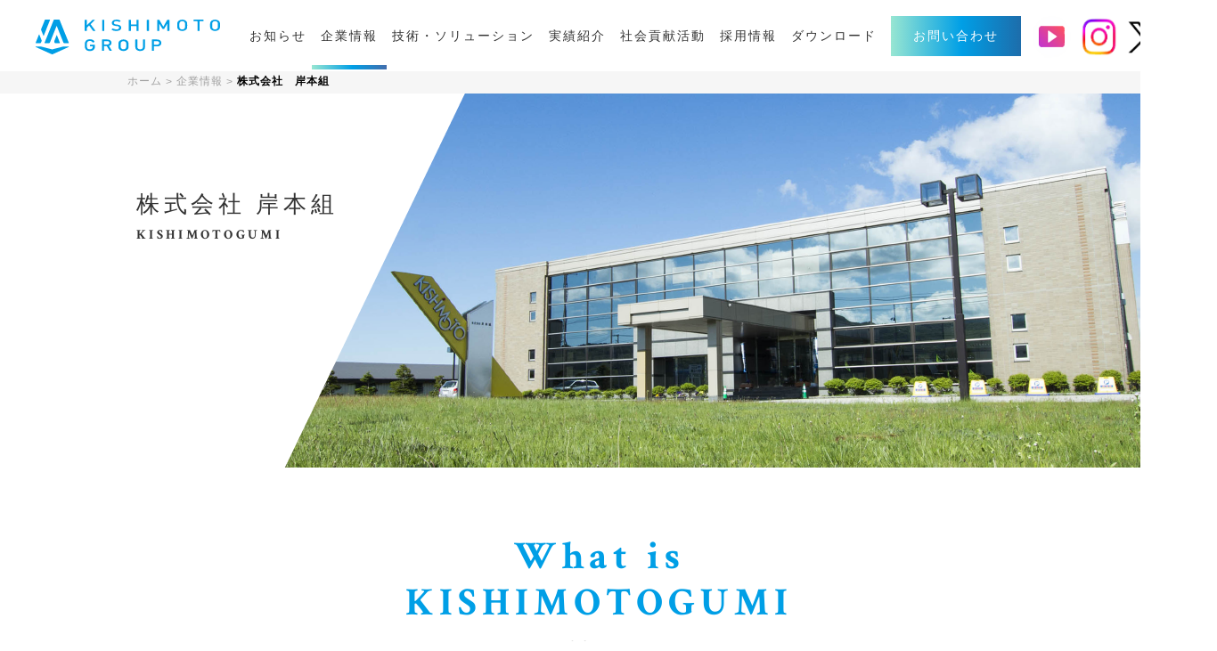

--- FILE ---
content_type: text/html; charset=UTF-8
request_url: https://www.kishimoto-group.com/company/kishimoto/
body_size: 70683
content:

<!doctype html>
<html dir="ltr" lang="ja"
	prefix="og: https://ogp.me/ns#" >

<head>
  <!-- Global site tag (gtag.js) - Google Analytics -->
  <script async src="https://www.googletagmanager.com/gtag/js?id=UA-62351659-23"></script>
  <script>
  window.dataLayer = window.dataLayer || [];

  function gtag() {
    dataLayer.push(arguments);
  }
  gtag('js', new Date());

  gtag('config', 'UA-62351659-23');
  </script>
  <meta charset="utf-8">
  <meta name="viewport" content="width=device-width">
  <meta http-equiv="X-UA-Compatible" content="IE=edge, chrome=1">
  <meta name="format-detection" content="telephone=no">
  <meta property="og:title" content="株式会社 岸本組 | KISHIMOTO GROUPKISHIMOTO GROUP｜北海道 美唄・岩見沢・札幌の建設会社" />
  <meta property="og:type" content="website" />
  <meta property="og:description" content="北海道の美唄・岩見沢・札幌で建設を行う岸本グループのコーポレートサイトです。1939年に岸本組を創業し、今では丸庭佐藤建設、金山建設を含めホールディングス化をしています。" />
    <title>株式会社 岸本組 | KISHIMOTO GROUPKISHIMOTO GROUP｜北海道 美唄・岩見沢・札幌の建設会社</title>
    <meta name="description" content="北海道の美唄・岩見沢・札幌で建設を行う岸本グループのコーポレートサイトです。1939年に岸本組を創業し、今では丸庭佐藤建設、金山建設を含めホールディングス化をしています。" />
  <meta name="keywords" content="">
  <link rel="shortcut icon" href="https://www.kishimoto-group.com/wp-content/themes/kishimotogumi_20221118/images/common/favicon.ico"
    type="image/vnd.microsoft.ico" />

  <link rel="stylesheet" href="https://maxcdn.bootstrapcdn.com/font-awesome/4.6.1/css/font-awesome.min.css">

  <title>株式会社 岸本組 | KISHIMOTO GROUP</title>

		<!-- All in One SEO 4.2.8 - aioseo.com -->
		<meta name="description" content="岸本組は経済成長の要であるインフラ整備事業を通じて、地元美唄をはじめ、北海道、日本への社会への貢献を目指して事業を展開しております。" />
		<meta name="robots" content="max-image-preview:large" />
		<link rel="canonical" href="https://www.kishimoto-group.com/company/kishimoto/" />
		<meta name="generator" content="All in One SEO (AIOSEO) 4.2.8 " />
		<meta property="og:locale" content="ja_JP" />
		<meta property="og:site_name" content="KISHIMOTO GROUP｜北海道 美唄・岩見沢・札幌の建設会社 | 北海道の美唄・岩見沢・札幌で建設を行う岸本グループのコーポレートサイトです。1939年に岸本組を創業し、今では丸庭佐藤建設、金山建設を含めホールディングス化をしています。" />
		<meta property="og:type" content="article" />
		<meta property="og:title" content="株式会社 岸本組 | KISHIMOTO GROUP" />
		<meta property="og:description" content="岸本組は経済成長の要であるインフラ整備事業を通じて、地元美唄をはじめ、北海道、日本への社会への貢献を目指して事業を展開しております。" />
		<meta property="og:url" content="https://www.kishimoto-group.com/company/kishimoto/" />
		<meta property="article:published_time" content="2018-05-02T09:22:22+00:00" />
		<meta property="article:modified_time" content="2022-11-30T15:27:41+00:00" />
		<meta name="twitter:card" content="summary_large_image" />
		<meta name="twitter:title" content="株式会社 岸本組 | KISHIMOTO GROUP" />
		<meta name="twitter:description" content="岸本組は経済成長の要であるインフラ整備事業を通じて、地元美唄をはじめ、北海道、日本への社会への貢献を目指して事業を展開しております。" />
		<script type="application/ld+json" class="aioseo-schema">
			{"@context":"https:\/\/schema.org","@graph":[{"@type":"BreadcrumbList","@id":"https:\/\/www.kishimoto-group.com\/company\/kishimoto\/#breadcrumblist","itemListElement":[{"@type":"ListItem","@id":"https:\/\/www.kishimoto-group.com\/#listItem","position":1,"item":{"@type":"WebPage","@id":"https:\/\/www.kishimoto-group.com\/","name":"\u30db\u30fc\u30e0","description":"\u5317\u6d77\u9053\u306e\u7f8e\u5504\u30fb\u5ca9\u898b\u6ca2\u30fb\u672d\u5e4c\u3067\u5efa\u8a2d\u3092\u884c\u3046\u5cb8\u672c\u30b0\u30eb\u30fc\u30d7\u306e\u30b3\u30fc\u30dd\u30ec\u30fc\u30c8\u30b5\u30a4\u30c8\u3067\u3059\u30021939\u5e74\u306b\u5cb8\u672c\u7d44\u3092\u5275\u696d\u3057\u3001\u4eca\u3067\u306f\u4e38\u5ead\u4f50\u85e4\u5efa\u8a2d\u3001\u91d1\u5c71\u5efa\u8a2d\u3092\u542b\u3081\u30db\u30fc\u30eb\u30c7\u30a3\u30f3\u30b0\u30b9\u5316\u3092\u3057\u3066\u3044\u307e\u3059\u3002","url":"https:\/\/www.kishimoto-group.com\/"},"nextItem":"https:\/\/www.kishimoto-group.com\/company\/#listItem"},{"@type":"ListItem","@id":"https:\/\/www.kishimoto-group.com\/company\/#listItem","position":2,"item":{"@type":"WebPage","@id":"https:\/\/www.kishimoto-group.com\/company\/","name":"\u4f01\u696d\u60c5\u5831","description":"\u5cb8\u672c\u30b0\u30eb\u30fc\u30d7\u5168\u4f53\u306e\u4f01\u696d\u6982\u8981\u3001\u7d4c\u55b6\u7406\u5ff5\u3001\u793e\u662f\u306a\u3069\u306e\u3054\u7d39\u4ecb\u3002","url":"https:\/\/www.kishimoto-group.com\/company\/"},"nextItem":"https:\/\/www.kishimoto-group.com\/company\/kishimoto\/#listItem","previousItem":"https:\/\/www.kishimoto-group.com\/#listItem"},{"@type":"ListItem","@id":"https:\/\/www.kishimoto-group.com\/company\/kishimoto\/#listItem","position":3,"item":{"@type":"WebPage","@id":"https:\/\/www.kishimoto-group.com\/company\/kishimoto\/","name":"\u682a\u5f0f\u4f1a\u793e\u3000\u5cb8\u672c\u7d44","description":"\u5cb8\u672c\u7d44\u306f\u7d4c\u6e08\u6210\u9577\u306e\u8981\u3067\u3042\u308b\u30a4\u30f3\u30d5\u30e9\u6574\u5099\u4e8b\u696d\u3092\u901a\u3058\u3066\u3001\u5730\u5143\u7f8e\u5504\u3092\u306f\u3058\u3081\u3001\u5317\u6d77\u9053\u3001\u65e5\u672c\u3078\u306e\u793e\u4f1a\u3078\u306e\u8ca2\u732e\u3092\u76ee\u6307\u3057\u3066\u4e8b\u696d\u3092\u5c55\u958b\u3057\u3066\u304a\u308a\u307e\u3059\u3002","url":"https:\/\/www.kishimoto-group.com\/company\/kishimoto\/"},"previousItem":"https:\/\/www.kishimoto-group.com\/company\/#listItem"}]},{"@type":"Organization","@id":"https:\/\/www.kishimoto-group.com\/#organization","name":"KISHIMOTO GROUP\uff5c\u5317\u6d77\u9053 \u7f8e\u5504\u30fb\u5ca9\u898b\u6ca2\u30fb\u672d\u5e4c\u306e\u5efa\u8a2d\u4f1a\u793e","url":"https:\/\/www.kishimoto-group.com\/"},{"@type":"WebPage","@id":"https:\/\/www.kishimoto-group.com\/company\/kishimoto\/#webpage","url":"https:\/\/www.kishimoto-group.com\/company\/kishimoto\/","name":"\u682a\u5f0f\u4f1a\u793e \u5cb8\u672c\u7d44 | KISHIMOTO GROUP","description":"\u5cb8\u672c\u7d44\u306f\u7d4c\u6e08\u6210\u9577\u306e\u8981\u3067\u3042\u308b\u30a4\u30f3\u30d5\u30e9\u6574\u5099\u4e8b\u696d\u3092\u901a\u3058\u3066\u3001\u5730\u5143\u7f8e\u5504\u3092\u306f\u3058\u3081\u3001\u5317\u6d77\u9053\u3001\u65e5\u672c\u3078\u306e\u793e\u4f1a\u3078\u306e\u8ca2\u732e\u3092\u76ee\u6307\u3057\u3066\u4e8b\u696d\u3092\u5c55\u958b\u3057\u3066\u304a\u308a\u307e\u3059\u3002","inLanguage":"ja","isPartOf":{"@id":"https:\/\/www.kishimoto-group.com\/#website"},"breadcrumb":{"@id":"https:\/\/www.kishimoto-group.com\/company\/kishimoto\/#breadcrumblist"},"datePublished":"2018-05-02T09:22:22+09:00","dateModified":"2022-11-30T15:27:41+09:00"},{"@type":"WebSite","@id":"https:\/\/www.kishimoto-group.com\/#website","url":"https:\/\/www.kishimoto-group.com\/","name":"KISHIMOTO GROUP\uff5c\u5317\u6d77\u9053 \u7f8e\u5504\u30fb\u5ca9\u898b\u6ca2\u30fb\u672d\u5e4c\u306e\u5efa\u8a2d\u4f1a\u793e","description":"\u5317\u6d77\u9053\u306e\u7f8e\u5504\u30fb\u5ca9\u898b\u6ca2\u30fb\u672d\u5e4c\u3067\u5efa\u8a2d\u3092\u884c\u3046\u5cb8\u672c\u30b0\u30eb\u30fc\u30d7\u306e\u30b3\u30fc\u30dd\u30ec\u30fc\u30c8\u30b5\u30a4\u30c8\u3067\u3059\u30021939\u5e74\u306b\u5cb8\u672c\u7d44\u3092\u5275\u696d\u3057\u3001\u4eca\u3067\u306f\u4e38\u5ead\u4f50\u85e4\u5efa\u8a2d\u3001\u91d1\u5c71\u5efa\u8a2d\u3092\u542b\u3081\u30db\u30fc\u30eb\u30c7\u30a3\u30f3\u30b0\u30b9\u5316\u3092\u3057\u3066\u3044\u307e\u3059\u3002","inLanguage":"ja","publisher":{"@id":"https:\/\/www.kishimoto-group.com\/#organization"}}]}
		</script>
		<!-- All in One SEO -->

<link rel="alternate" type="application/rss+xml" title="KISHIMOTO GROUP｜北海道 美唄・岩見沢・札幌の建設会社 &raquo; フィード" href="https://www.kishimoto-group.com/feed/" />
<link rel="alternate" type="application/rss+xml" title="KISHIMOTO GROUP｜北海道 美唄・岩見沢・札幌の建設会社 &raquo; コメントフィード" href="https://www.kishimoto-group.com/comments/feed/" />
<script type="text/javascript">
window._wpemojiSettings = {"baseUrl":"https:\/\/s.w.org\/images\/core\/emoji\/14.0.0\/72x72\/","ext":".png","svgUrl":"https:\/\/s.w.org\/images\/core\/emoji\/14.0.0\/svg\/","svgExt":".svg","source":{"concatemoji":"https:\/\/www.kishimoto-group.com\/wp-includes\/js\/wp-emoji-release.min.js?ver=6.1.9"}};
/*! This file is auto-generated */
!function(e,a,t){var n,r,o,i=a.createElement("canvas"),p=i.getContext&&i.getContext("2d");function s(e,t){var a=String.fromCharCode,e=(p.clearRect(0,0,i.width,i.height),p.fillText(a.apply(this,e),0,0),i.toDataURL());return p.clearRect(0,0,i.width,i.height),p.fillText(a.apply(this,t),0,0),e===i.toDataURL()}function c(e){var t=a.createElement("script");t.src=e,t.defer=t.type="text/javascript",a.getElementsByTagName("head")[0].appendChild(t)}for(o=Array("flag","emoji"),t.supports={everything:!0,everythingExceptFlag:!0},r=0;r<o.length;r++)t.supports[o[r]]=function(e){if(p&&p.fillText)switch(p.textBaseline="top",p.font="600 32px Arial",e){case"flag":return s([127987,65039,8205,9895,65039],[127987,65039,8203,9895,65039])?!1:!s([55356,56826,55356,56819],[55356,56826,8203,55356,56819])&&!s([55356,57332,56128,56423,56128,56418,56128,56421,56128,56430,56128,56423,56128,56447],[55356,57332,8203,56128,56423,8203,56128,56418,8203,56128,56421,8203,56128,56430,8203,56128,56423,8203,56128,56447]);case"emoji":return!s([129777,127995,8205,129778,127999],[129777,127995,8203,129778,127999])}return!1}(o[r]),t.supports.everything=t.supports.everything&&t.supports[o[r]],"flag"!==o[r]&&(t.supports.everythingExceptFlag=t.supports.everythingExceptFlag&&t.supports[o[r]]);t.supports.everythingExceptFlag=t.supports.everythingExceptFlag&&!t.supports.flag,t.DOMReady=!1,t.readyCallback=function(){t.DOMReady=!0},t.supports.everything||(n=function(){t.readyCallback()},a.addEventListener?(a.addEventListener("DOMContentLoaded",n,!1),e.addEventListener("load",n,!1)):(e.attachEvent("onload",n),a.attachEvent("onreadystatechange",function(){"complete"===a.readyState&&t.readyCallback()})),(e=t.source||{}).concatemoji?c(e.concatemoji):e.wpemoji&&e.twemoji&&(c(e.twemoji),c(e.wpemoji)))}(window,document,window._wpemojiSettings);
</script>
<style type="text/css">
img.wp-smiley,
img.emoji {
	display: inline !important;
	border: none !important;
	box-shadow: none !important;
	height: 1em !important;
	width: 1em !important;
	margin: 0 0.07em !important;
	vertical-align: -0.1em !important;
	background: none !important;
	padding: 0 !important;
}
</style>
	<link rel='stylesheet' id='wp-block-library-css' href='https://www.kishimoto-group.com/wp-includes/css/dist/block-library/style.min.css?ver=6.1.9' type='text/css' media='all' />
<link rel='stylesheet' id='swiper-css-css' href='https://www.kishimoto-group.com/wp-content/plugins/instagram-widget-by-wpzoom/dist/styles/library/swiper.css?ver=7.4.1' type='text/css' media='all' />
<link rel='stylesheet' id='dashicons-css' href='https://www.kishimoto-group.com/wp-includes/css/dashicons.min.css?ver=6.1.9' type='text/css' media='all' />
<link rel='stylesheet' id='magnific-popup-css' href='https://www.kishimoto-group.com/wp-content/plugins/instagram-widget-by-wpzoom/dist/styles/library/magnific-popup.css?ver=2.1.4' type='text/css' media='all' />
<link rel='stylesheet' id='wpz-insta_block-frontend-style-css' href='https://www.kishimoto-group.com/wp-content/plugins/instagram-widget-by-wpzoom/dist/styles/frontend/index.css?ver=88334af8e7b2e2d861de8f44ef434a93' type='text/css' media='all' />
<link rel='stylesheet' id='classic-theme-styles-css' href='https://www.kishimoto-group.com/wp-includes/css/classic-themes.min.css?ver=1' type='text/css' media='all' />
<style id='global-styles-inline-css' type='text/css'>
body{--wp--preset--color--black: #000000;--wp--preset--color--cyan-bluish-gray: #abb8c3;--wp--preset--color--white: #ffffff;--wp--preset--color--pale-pink: #f78da7;--wp--preset--color--vivid-red: #cf2e2e;--wp--preset--color--luminous-vivid-orange: #ff6900;--wp--preset--color--luminous-vivid-amber: #fcb900;--wp--preset--color--light-green-cyan: #7bdcb5;--wp--preset--color--vivid-green-cyan: #00d084;--wp--preset--color--pale-cyan-blue: #8ed1fc;--wp--preset--color--vivid-cyan-blue: #0693e3;--wp--preset--color--vivid-purple: #9b51e0;--wp--preset--gradient--vivid-cyan-blue-to-vivid-purple: linear-gradient(135deg,rgba(6,147,227,1) 0%,rgb(155,81,224) 100%);--wp--preset--gradient--light-green-cyan-to-vivid-green-cyan: linear-gradient(135deg,rgb(122,220,180) 0%,rgb(0,208,130) 100%);--wp--preset--gradient--luminous-vivid-amber-to-luminous-vivid-orange: linear-gradient(135deg,rgba(252,185,0,1) 0%,rgba(255,105,0,1) 100%);--wp--preset--gradient--luminous-vivid-orange-to-vivid-red: linear-gradient(135deg,rgba(255,105,0,1) 0%,rgb(207,46,46) 100%);--wp--preset--gradient--very-light-gray-to-cyan-bluish-gray: linear-gradient(135deg,rgb(238,238,238) 0%,rgb(169,184,195) 100%);--wp--preset--gradient--cool-to-warm-spectrum: linear-gradient(135deg,rgb(74,234,220) 0%,rgb(151,120,209) 20%,rgb(207,42,186) 40%,rgb(238,44,130) 60%,rgb(251,105,98) 80%,rgb(254,248,76) 100%);--wp--preset--gradient--blush-light-purple: linear-gradient(135deg,rgb(255,206,236) 0%,rgb(152,150,240) 100%);--wp--preset--gradient--blush-bordeaux: linear-gradient(135deg,rgb(254,205,165) 0%,rgb(254,45,45) 50%,rgb(107,0,62) 100%);--wp--preset--gradient--luminous-dusk: linear-gradient(135deg,rgb(255,203,112) 0%,rgb(199,81,192) 50%,rgb(65,88,208) 100%);--wp--preset--gradient--pale-ocean: linear-gradient(135deg,rgb(255,245,203) 0%,rgb(182,227,212) 50%,rgb(51,167,181) 100%);--wp--preset--gradient--electric-grass: linear-gradient(135deg,rgb(202,248,128) 0%,rgb(113,206,126) 100%);--wp--preset--gradient--midnight: linear-gradient(135deg,rgb(2,3,129) 0%,rgb(40,116,252) 100%);--wp--preset--duotone--dark-grayscale: url('#wp-duotone-dark-grayscale');--wp--preset--duotone--grayscale: url('#wp-duotone-grayscale');--wp--preset--duotone--purple-yellow: url('#wp-duotone-purple-yellow');--wp--preset--duotone--blue-red: url('#wp-duotone-blue-red');--wp--preset--duotone--midnight: url('#wp-duotone-midnight');--wp--preset--duotone--magenta-yellow: url('#wp-duotone-magenta-yellow');--wp--preset--duotone--purple-green: url('#wp-duotone-purple-green');--wp--preset--duotone--blue-orange: url('#wp-duotone-blue-orange');--wp--preset--font-size--small: 13px;--wp--preset--font-size--medium: 20px;--wp--preset--font-size--large: 36px;--wp--preset--font-size--x-large: 42px;--wp--preset--spacing--20: 0.44rem;--wp--preset--spacing--30: 0.67rem;--wp--preset--spacing--40: 1rem;--wp--preset--spacing--50: 1.5rem;--wp--preset--spacing--60: 2.25rem;--wp--preset--spacing--70: 3.38rem;--wp--preset--spacing--80: 5.06rem;}:where(.is-layout-flex){gap: 0.5em;}body .is-layout-flow > .alignleft{float: left;margin-inline-start: 0;margin-inline-end: 2em;}body .is-layout-flow > .alignright{float: right;margin-inline-start: 2em;margin-inline-end: 0;}body .is-layout-flow > .aligncenter{margin-left: auto !important;margin-right: auto !important;}body .is-layout-constrained > .alignleft{float: left;margin-inline-start: 0;margin-inline-end: 2em;}body .is-layout-constrained > .alignright{float: right;margin-inline-start: 2em;margin-inline-end: 0;}body .is-layout-constrained > .aligncenter{margin-left: auto !important;margin-right: auto !important;}body .is-layout-constrained > :where(:not(.alignleft):not(.alignright):not(.alignfull)){max-width: var(--wp--style--global--content-size);margin-left: auto !important;margin-right: auto !important;}body .is-layout-constrained > .alignwide{max-width: var(--wp--style--global--wide-size);}body .is-layout-flex{display: flex;}body .is-layout-flex{flex-wrap: wrap;align-items: center;}body .is-layout-flex > *{margin: 0;}:where(.wp-block-columns.is-layout-flex){gap: 2em;}.has-black-color{color: var(--wp--preset--color--black) !important;}.has-cyan-bluish-gray-color{color: var(--wp--preset--color--cyan-bluish-gray) !important;}.has-white-color{color: var(--wp--preset--color--white) !important;}.has-pale-pink-color{color: var(--wp--preset--color--pale-pink) !important;}.has-vivid-red-color{color: var(--wp--preset--color--vivid-red) !important;}.has-luminous-vivid-orange-color{color: var(--wp--preset--color--luminous-vivid-orange) !important;}.has-luminous-vivid-amber-color{color: var(--wp--preset--color--luminous-vivid-amber) !important;}.has-light-green-cyan-color{color: var(--wp--preset--color--light-green-cyan) !important;}.has-vivid-green-cyan-color{color: var(--wp--preset--color--vivid-green-cyan) !important;}.has-pale-cyan-blue-color{color: var(--wp--preset--color--pale-cyan-blue) !important;}.has-vivid-cyan-blue-color{color: var(--wp--preset--color--vivid-cyan-blue) !important;}.has-vivid-purple-color{color: var(--wp--preset--color--vivid-purple) !important;}.has-black-background-color{background-color: var(--wp--preset--color--black) !important;}.has-cyan-bluish-gray-background-color{background-color: var(--wp--preset--color--cyan-bluish-gray) !important;}.has-white-background-color{background-color: var(--wp--preset--color--white) !important;}.has-pale-pink-background-color{background-color: var(--wp--preset--color--pale-pink) !important;}.has-vivid-red-background-color{background-color: var(--wp--preset--color--vivid-red) !important;}.has-luminous-vivid-orange-background-color{background-color: var(--wp--preset--color--luminous-vivid-orange) !important;}.has-luminous-vivid-amber-background-color{background-color: var(--wp--preset--color--luminous-vivid-amber) !important;}.has-light-green-cyan-background-color{background-color: var(--wp--preset--color--light-green-cyan) !important;}.has-vivid-green-cyan-background-color{background-color: var(--wp--preset--color--vivid-green-cyan) !important;}.has-pale-cyan-blue-background-color{background-color: var(--wp--preset--color--pale-cyan-blue) !important;}.has-vivid-cyan-blue-background-color{background-color: var(--wp--preset--color--vivid-cyan-blue) !important;}.has-vivid-purple-background-color{background-color: var(--wp--preset--color--vivid-purple) !important;}.has-black-border-color{border-color: var(--wp--preset--color--black) !important;}.has-cyan-bluish-gray-border-color{border-color: var(--wp--preset--color--cyan-bluish-gray) !important;}.has-white-border-color{border-color: var(--wp--preset--color--white) !important;}.has-pale-pink-border-color{border-color: var(--wp--preset--color--pale-pink) !important;}.has-vivid-red-border-color{border-color: var(--wp--preset--color--vivid-red) !important;}.has-luminous-vivid-orange-border-color{border-color: var(--wp--preset--color--luminous-vivid-orange) !important;}.has-luminous-vivid-amber-border-color{border-color: var(--wp--preset--color--luminous-vivid-amber) !important;}.has-light-green-cyan-border-color{border-color: var(--wp--preset--color--light-green-cyan) !important;}.has-vivid-green-cyan-border-color{border-color: var(--wp--preset--color--vivid-green-cyan) !important;}.has-pale-cyan-blue-border-color{border-color: var(--wp--preset--color--pale-cyan-blue) !important;}.has-vivid-cyan-blue-border-color{border-color: var(--wp--preset--color--vivid-cyan-blue) !important;}.has-vivid-purple-border-color{border-color: var(--wp--preset--color--vivid-purple) !important;}.has-vivid-cyan-blue-to-vivid-purple-gradient-background{background: var(--wp--preset--gradient--vivid-cyan-blue-to-vivid-purple) !important;}.has-light-green-cyan-to-vivid-green-cyan-gradient-background{background: var(--wp--preset--gradient--light-green-cyan-to-vivid-green-cyan) !important;}.has-luminous-vivid-amber-to-luminous-vivid-orange-gradient-background{background: var(--wp--preset--gradient--luminous-vivid-amber-to-luminous-vivid-orange) !important;}.has-luminous-vivid-orange-to-vivid-red-gradient-background{background: var(--wp--preset--gradient--luminous-vivid-orange-to-vivid-red) !important;}.has-very-light-gray-to-cyan-bluish-gray-gradient-background{background: var(--wp--preset--gradient--very-light-gray-to-cyan-bluish-gray) !important;}.has-cool-to-warm-spectrum-gradient-background{background: var(--wp--preset--gradient--cool-to-warm-spectrum) !important;}.has-blush-light-purple-gradient-background{background: var(--wp--preset--gradient--blush-light-purple) !important;}.has-blush-bordeaux-gradient-background{background: var(--wp--preset--gradient--blush-bordeaux) !important;}.has-luminous-dusk-gradient-background{background: var(--wp--preset--gradient--luminous-dusk) !important;}.has-pale-ocean-gradient-background{background: var(--wp--preset--gradient--pale-ocean) !important;}.has-electric-grass-gradient-background{background: var(--wp--preset--gradient--electric-grass) !important;}.has-midnight-gradient-background{background: var(--wp--preset--gradient--midnight) !important;}.has-small-font-size{font-size: var(--wp--preset--font-size--small) !important;}.has-medium-font-size{font-size: var(--wp--preset--font-size--medium) !important;}.has-large-font-size{font-size: var(--wp--preset--font-size--large) !important;}.has-x-large-font-size{font-size: var(--wp--preset--font-size--x-large) !important;}
.wp-block-navigation a:where(:not(.wp-element-button)){color: inherit;}
:where(.wp-block-columns.is-layout-flex){gap: 2em;}
.wp-block-pullquote{font-size: 1.5em;line-height: 1.6;}
</style>
<link rel='stylesheet' id='contact-form-7-css' href='https://www.kishimoto-group.com/wp-content/plugins/contact-form-7/includes/css/styles.css?ver=5.7.1' type='text/css' media='all' />
<link rel='stylesheet' id='cf7msm_styles-css' href='https://www.kishimoto-group.com/wp-content/plugins/contact-form-7-multi-step-module/resources/cf7msm.css?ver=4.1.92' type='text/css' media='all' />
<link rel='stylesheet' id='wp-pagenavi-css' href='https://www.kishimoto-group.com/wp-content/plugins/wp-pagenavi/pagenavi-css.css?ver=2.70' type='text/css' media='all' />
<link rel='stylesheet' id='style_pc-css' href='https://www.kishimoto-group.com/wp-content/themes/kishimotogumi_20221118/css/style.css?ver=6.1.9' type='text/css' media='all' />
<link rel='stylesheet' id='style_sp-css' href='https://www.kishimoto-group.com/wp-content/themes/kishimotogumi_20221118/css/style_sp.css?ver=6.1.9' type='text/css' media='all' />
<link rel='stylesheet' id='kishimotogumi-style-css' href='https://www.kishimoto-group.com/wp-content/themes/kishimotogumi_20221118/style.css?ver=6.1.9' type='text/css' media='all' />
<script type='text/javascript' src='https://www.kishimoto-group.com/wp-includes/js/jquery/jquery.min.js?ver=3.6.1' id='jquery-core-js'></script>
<script type='text/javascript' src='https://www.kishimoto-group.com/wp-includes/js/jquery/jquery-migrate.min.js?ver=3.3.2' id='jquery-migrate-js'></script>
<script type='text/javascript' src='https://www.kishimoto-group.com/wp-includes/js/underscore.min.js?ver=1.13.4' id='underscore-js'></script>
<script type='text/javascript' id='wp-util-js-extra'>
/* <![CDATA[ */
var _wpUtilSettings = {"ajax":{"url":"\/wp-admin\/admin-ajax.php"}};
/* ]]> */
</script>
<script type='text/javascript' src='https://www.kishimoto-group.com/wp-includes/js/wp-util.min.js?ver=6.1.9' id='wp-util-js'></script>
<script type='text/javascript' src='https://www.kishimoto-group.com/wp-content/plugins/instagram-widget-by-wpzoom/dist/scripts/library/magnific-popup.js?ver=1688451159' id='magnific-popup-js'></script>
<script type='text/javascript' src='https://www.kishimoto-group.com/wp-content/plugins/instagram-widget-by-wpzoom/dist/scripts/library/swiper.js?ver=7.4.1' id='swiper-js-js'></script>
<script type='text/javascript' src='https://www.kishimoto-group.com/wp-content/plugins/instagram-widget-by-wpzoom/dist/scripts/frontend/block.js?ver=bbee4d67b2da18bd1bf250c180e626bb' id='wpz-insta_block-frontend-script-js'></script>
<script type='text/javascript' src='https://www.kishimoto-group.com/wp-content/themes/kishimotogumi_20221118/js/functions.js?ver=6.1.9' id='functions_js-js'></script>
<script type='text/javascript' src='https://www.kishimoto-group.com/wp-content/themes/kishimotogumi_20221118/js/TweenMax.min.js?ver=6.1.9' id='TweenMax_js-js'></script>
<link rel="https://api.w.org/" href="https://www.kishimoto-group.com/wp-json/" /><link rel="alternate" type="application/json" href="https://www.kishimoto-group.com/wp-json/wp/v2/pages/68" /><link rel="EditURI" type="application/rsd+xml" title="RSD" href="https://www.kishimoto-group.com/xmlrpc.php?rsd" />
<link rel="wlwmanifest" type="application/wlwmanifest+xml" href="https://www.kishimoto-group.com/wp-includes/wlwmanifest.xml" />
<meta name="generator" content="WordPress 6.1.9" />
<link rel='shortlink' href='https://www.kishimoto-group.com/?p=68' />
<link rel="alternate" type="application/json+oembed" href="https://www.kishimoto-group.com/wp-json/oembed/1.0/embed?url=https%3A%2F%2Fwww.kishimoto-group.com%2Fcompany%2Fkishimoto%2F" />
<link rel="alternate" type="text/xml+oembed" href="https://www.kishimoto-group.com/wp-json/oembed/1.0/embed?url=https%3A%2F%2Fwww.kishimoto-group.com%2Fcompany%2Fkishimoto%2F&#038;format=xml" />

  <script type="text/javascript" src="https://www.kishimoto-group.com/wp-content/themes/kishimotogumi_20221118/js/jquery.textillate.js"></script>
  <script type="text/javascript" src="https://www.kishimoto-group.com/wp-content/themes/kishimotogumi_20221118/js/jquery.lettering.js"></script>
  <link rel="stylesheet" type="text/css" href="https://www.kishimoto-group.com/wp-content/themes/kishimotogumi_20221118/css/animate.css">
  <!--  <link rel="stylesheet" href="https://www.kishimoto-group.com/wp-content/themes/kishimotogumi_20221118/css/swiper.min.css" />-->
  <script type="text/javascript" src="https://www.kishimoto-group.com/wp-content/themes/kishimotogumi_20221118/js/slick.min.js"></script>
  <link rel="stylesheet" type="text/css" href="https://www.kishimoto-group.com/wp-content/themes/kishimotogumi_20221118/css/slick.css"
    media="screen" />
  <link rel="stylesheet" type="text/css" href="https://www.kishimoto-group.com/wp-content/themes/kishimotogumi_20221118/css/slick-theme.css"
    media="screen" />
  </head>

<body class="page-template page-template-about-kishimoto page-template-about-kishimoto-php page page-id-68 page-child parent-pageid-517">
  <div id="page" class="site">
    <!--	<a class="skip-link screen-reader-text" href="#content">Skip to content</a>-->

    <header>
      <div class="rel">
        <div class="header_logo">
          <a href="https://www.kishimoto-group.com/">
            <svg xmlns="http://www.w3.org/2000/svg" viewBox="0 0 207.47 38.88">
              <g id="design">
                <path class="cls-1"
                  d="M-262-1676a1.62,1.62,0,0,0,0,1l.35.86a.93.93,0,0,0,.82.51h4.71c.33,0,.51-.23.4-.51l-3.32-8.21c-.12-.28-.3-.28-.42,0Z"
                  transform="translate(283 1700)" />
                <path class="cls-1"
                  d="M-278.88-1683.23c-.11-.28-.3-.28-.41,0l-3.68,9.08c-.11.28.07.51.41.51h4.71a.93.93,0,0,0,.81-.51l.7-1.74a1.49,1.49,0,0,0,0-1Z"
                  transform="translate(283 1700)" />
                <path class="cls-1"
                  d="M-267.25-1700H-272a.68.68,0,0,0-.6.3,1.36,1.36,0,0,0-.1.21l-4.13,10.18a1.62,1.62,0,0,0,0,1l2.54,6.3c.11.28.29.28.41,0l7-17.5c.11-.28-.07-.51-.41-.51"
                  transform="translate(283 1700)" />
                <path class="cls-1"
                  d="M-245.76-1674.15l-10-24.69-.27-.65a.76.76,0,0,0-.69-.51H-262a.59.59,0,0,0-.59.28,1.63,1.63,0,0,0-.11.23l-.26.65-10,24.69c-.11.28.07.51.4.51h4.71a.93.93,0,0,0,.82-.51l7.46-18.42c.11-.28.3-.28.41,0l7.46,18.42a.94.94,0,0,0,.82.51h4.71c.34,0,.52-.23.4-.51"
                  transform="translate(283 1700)" />
                <path class="cls-1"
                  d="M-264.36-1661.12a1.4,1.4,0,0,0,.57-.11l17.89-8.06a.27.27,0,0,0-.08-.52h-5.44a3.66,3.66,0,0,0-1,.1l-12,3.08-12-3.08a3.66,3.66,0,0,0-.95-.1h-5.43a.27.27,0,0,0-.09.52l17.89,8.06a1.43,1.43,0,0,0,.58.11"
                  transform="translate(283 1700)" />
                <path class="cls-1"
                  d="M-218.07-1687.27a.78.78,0,0,1-.55-.28l-4-5.59a.29.29,0,0,0-.45,0l-2.13,2a1,1,0,0,0-.25.58v2.94a.34.34,0,0,1-.34.34h-1.68a.34.34,0,0,1-.34-.34v-11.79a.34.34,0,0,1,.34-.34h1.68a.34.34,0,0,1,.34.34v5.58c0,.19.11.24.25.11l5.88-5.79a.94.94,0,0,1,.59-.24h2.2c.19,0,.24.1.1.23l-4.57,4.41a.42.42,0,0,0,0,.52l5.18,7c.11.16.05.28-.14.28Z"
                  transform="translate(283 1700)" />
                <path class="cls-1"
                  d="M-207.78-1687.27a.34.34,0,0,1-.34-.34v-11.79a.34.34,0,0,1,.34-.34h1.68a.34.34,0,0,1,.34.34v11.79a.34.34,0,0,1-.34.34Z"
                  transform="translate(283 1700)" />
                <path class="cls-1"
                  d="M-192.29-1687.27a8.12,8.12,0,0,1-5.52-1.65l1.31-1a.63.63,0,0,1,.58-.06,10.27,10.27,0,0,0,3.67,1c2,0,3.22-.7,3.22-1.91a1.52,1.52,0,0,0-.61-1.3,3.12,3.12,0,0,0-1.71-.52l-1.5-.17c-.18,0-.49-.07-.67-.11a9.74,9.74,0,0,1-2.62-.93,2.8,2.8,0,0,1-1.14-2.38c0-2.18,2-3.67,5.21-3.67a7.55,7.55,0,0,1,4.84,1.42l-1.24,1a.6.6,0,0,1-.58.07,9.24,9.24,0,0,0-3.09-.82c-1.84,0-2.84.84-2.84,2a1.33,1.33,0,0,0,.59,1.15,4,4,0,0,0,1.75.58l1.43.17c.19,0,.5.07.68.11a10,10,0,0,1,2.58.86,3,3,0,0,1,1.27,2.56C-186.68-1688.64-189-1687.27-192.29-1687.27Z"
                  transform="translate(283 1700)" />
                <path class="cls-1"
                  d="M-169.21-1687.27a.35.35,0,0,1-.35-.34v-4.77a.34.34,0,0,0-.34-.34h-5.64a.34.34,0,0,0-.34.34v4.77a.35.35,0,0,1-.35.34h-1.68a.34.34,0,0,1-.34-.34v-11.79a.34.34,0,0,1,.34-.34h1.68a.35.35,0,0,1,.35.34v4.64a.34.34,0,0,0,.34.34h5.64a.34.34,0,0,0,.34-.34v-4.64a.35.35,0,0,1,.35-.34h1.68a.34.34,0,0,1,.34.34v11.79a.34.34,0,0,1-.34.34Z"
                  transform="translate(283 1700)" />
                <path class="cls-1"
                  d="M-157.52-1687.27a.34.34,0,0,1-.34-.34v-11.79a.34.34,0,0,1,.34-.34h1.68a.35.35,0,0,1,.35.34v11.79a.35.35,0,0,1-.35.34Z"
                  transform="translate(283 1700)" />
                <path class="cls-1"
                  d="M-134.54-1687.27a.35.35,0,0,1-.35-.34v-7.66c0-.19-.08-.21-.17,0l-3.24,5.48a.66.66,0,0,1-.52.3h-1.07a.68.68,0,0,1-.52-.29l-3.32-5.5c-.1-.16-.18-.14-.18,0v7.66a.34.34,0,0,1-.34.34h-1.68a.35.35,0,0,1-.35-.34v-11.79a.35.35,0,0,1,.35-.34h1.68a.64.64,0,0,1,.51.29l4.21,7.17a.19.19,0,0,0,.35,0l4.12-7.17a.68.68,0,0,1,.52-.29h1.68a.34.34,0,0,1,.34.34v11.79a.34.34,0,0,1-.34.34Z"
                  transform="translate(283 1700)" />
                <path class="cls-1"
                  d="M-113.95-1688.6a6.39,6.39,0,0,1-4.11,1.33,6.35,6.35,0,0,1-4.1-1.33c-1.53-1.23-1.51-2.61-1.51-5s0-3.79,1.51-5a6.35,6.35,0,0,1,4.1-1.34,6.4,6.4,0,0,1,4.11,1.34c1.54,1.22,1.49,2.61,1.49,5S-112.41-1689.83-113.95-1688.6Zm-1.79-8.88a3.58,3.58,0,0,0-2.32-.78,3.61,3.61,0,0,0-2.33.78c-.76.66-.92,1.36-.92,3.87s.16,3.2.92,3.87a3.66,3.66,0,0,0,2.33.77,3.63,3.63,0,0,0,2.32-.77c.76-.67.92-1.37.92-3.87S-115-1696.82-115.74-1697.48Z"
                  transform="translate(283 1700)" />
                <path class="cls-1"
                  d="M-216.75-1671.94h-4.79a.36.36,0,0,0-.41.37v1a.36.36,0,0,0,.41.36h2.84a5.2,5.2,0,0,1-.09,1.05,5.36,5.36,0,0,1-.18.74,2.39,2.39,0,0,1-1.13,1.22,4,4,0,0,1-1.91.43,4,4,0,0,1-2-.44,2.5,2.5,0,0,1-1.08-1.27,3.24,3.24,0,0,1-.12-.37,3.32,3.32,0,0,1-.09-.55c0-.22,0-.5-.06-.83s0-.72,0-1.19,0-.87,0-1.19,0-.61.06-.83a3.32,3.32,0,0,1,.09-.55,2.39,2.39,0,0,1,.13-.38,2.43,2.43,0,0,1,1.08-1.26,3.86,3.86,0,0,1,2-.45,4.14,4.14,0,0,1,1.88.38,3.43,3.43,0,0,1,1.25,1.16.4.4,0,0,0,.53.17l1.34-.53a.34.34,0,0,0,.2-.23.31.31,0,0,0,0-.28,4.75,4.75,0,0,0-.76-1,4.82,4.82,0,0,0-1.1-.81,6.14,6.14,0,0,0-1.46-.54,7.89,7.89,0,0,0-1.83-.2,6.87,6.87,0,0,0-3.34.75,4.35,4.35,0,0,0-2,2.24,4,4,0,0,0-.18.59c-.05.2-.09.43-.13.69s-.06.59-.08,1,0,.79,0,1.31,0,.94,0,1.31.05.68.08,1,.08.49.13.69a4,4,0,0,0,.18.59,4.39,4.39,0,0,0,2,2.24,7,7,0,0,0,3.34.74,6.68,6.68,0,0,0,3.3-.77,4.37,4.37,0,0,0,2-2.25,5.66,5.66,0,0,0,.29-1.21,12.69,12.69,0,0,0,.1-1.57v-.92A.36.36,0,0,0-216.75-1671.94Z"
                  transform="translate(283 1700)" />
                <path class="cls-1"
                  d="M-200.49-1670.52a4.45,4.45,0,0,0,2-1.21,3.22,3.22,0,0,0,.85-2.24,3.3,3.3,0,0,0-.37-1.54,3.46,3.46,0,0,0-1-1.18,5,5,0,0,0-1.54-.75,7.19,7.19,0,0,0-2-.26H-208a.36.36,0,0,0-.41.37v11.92a.36.36,0,0,0,.41.36h1.54a.36.36,0,0,0,.41-.36v-4.84h3.14l2.93,4.92a.49.49,0,0,0,.46.28h1.78a.35.35,0,0,0,.31-.14.3.3,0,0,0,0-.36Zm.5-3.45a1.57,1.57,0,0,1-.65,1.36,3.25,3.25,0,0,1-1.94.49H-206v-3.71h3.44a3.25,3.25,0,0,1,1.94.5A1.57,1.57,0,0,1-200-1674Z"
                  transform="translate(283 1700)" />
                <path class="cls-1"
                  d="M-160.29-1677.7h-1.54a.36.36,0,0,0-.41.37v7.8a2.6,2.6,0,0,1-.85,2.11,3.56,3.56,0,0,1-2.29.7,3.6,3.6,0,0,1-2.31-.7,2.59,2.59,0,0,1-.85-2.11v-7.8a.36.36,0,0,0-.41-.37h-1.54a.35.35,0,0,0-.4.37v7.82a4.19,4.19,0,0,0,1.48,3.47,6.24,6.24,0,0,0,4,1.19,6.2,6.2,0,0,0,4-1.19,4.2,4.2,0,0,0,1.49-3.47v-7.82A.36.36,0,0,0-160.29-1677.7Z"
                  transform="translate(283 1700)" />
                <path class="cls-1"
                  d="M-141.93-1675.44h0a3.69,3.69,0,0,0-1-1.22,4.74,4.74,0,0,0-1.56-.77,7.1,7.1,0,0,0-2-.27h-5.34a.36.36,0,0,0-.41.37v11.92a.36.36,0,0,0,.41.36h1.54a.36.36,0,0,0,.41-.36V-1670h3.4a7.1,7.1,0,0,0,2-.27,4.52,4.52,0,0,0,1.55-.78,3.56,3.56,0,0,0,1-1.21,3.55,3.55,0,0,0,.36-1.6A3.51,3.51,0,0,0-141.93-1675.44Zm-1.95,1.59a1.71,1.71,0,0,1-.7,1.45,3.39,3.39,0,0,1-2,.54h-3.29v-4h3.29a3.39,3.39,0,0,1,2,.54A1.71,1.71,0,0,1-143.88-1673.85Z"
                  transform="translate(283 1700)" />
                <path class="cls-1"
                  d="M-180-1676.4a6.46,6.46,0,0,0-4.17-1.35,6.45,6.45,0,0,0-4.16,1.35c-1.54,1.24-1.54,2.65-1.54,5v.2c0,2.34,0,3.75,1.54,5a6.51,6.51,0,0,0,4.16,1.35,6.54,6.54,0,0,0,4.17-1.35c1.53-1.23,1.53-2.61,1.53-4.89v-.39C-178.5-1673.8-178.5-1675.18-180-1676.4Zm-1.91,8.88a3.53,3.53,0,0,1-2.26.75,3.51,3.51,0,0,1-2.26-.75c-.74-.63-.89-1.31-.89-3.8s.15-3.17.89-3.8a3.51,3.51,0,0,1,2.26-.75,3.53,3.53,0,0,1,2.26.75c.73.63.88,1.31.88,3.8S-181.21-1668.15-181.94-1667.52Z"
                  transform="translate(283 1700)" />
                <path class="cls-1"
                  d="M-98.19-1698.22a.35.35,0,0,0-.34.35v10.25a.35.35,0,0,1-.35.35h-1.71a.35.35,0,0,1-.35-.35v-10.25a.35.35,0,0,0-.35-.35h-3.66a.35.35,0,0,1-.35-.35v-1a.35.35,0,0,1,.35-.35h10.43a.35.35,0,0,1,.35.35v1a.35.35,0,0,1-.35.35Z"
                  transform="translate(283 1700)" />
                <path class="cls-1"
                  d="M-77-1688.6a6.4,6.4,0,0,1-4.12,1.33,6.34,6.34,0,0,1-4.09-1.33c-1.53-1.23-1.51-2.61-1.51-5s0-3.79,1.51-5a6.34,6.34,0,0,1,4.09-1.34,6.41,6.41,0,0,1,4.12,1.34c1.53,1.22,1.49,2.61,1.49,5S-75.49-1689.83-77-1688.6Zm-1.8-8.88a3.56,3.56,0,0,0-2.32-.78,3.58,3.58,0,0,0-2.32.78c-.76.66-.92,1.36-.92,3.87s.16,3.2.92,3.87a3.63,3.63,0,0,0,2.32.77,3.61,3.61,0,0,0,2.32-.77c.77-.67.92-1.37.92-3.87S-78-1696.82-78.82-1697.48Z"
                  transform="translate(283 1700)" />
              </g>
            </svg>
          </a>
        </div>

        <span class="menu_btn sp"></span>
        <nav class="gnav">
          <ul class="clearfix">
            <li class="sp "><a href="https://www.kishimoto-group.com">HOME</a></li>

            <li class="on-h ">
              <a href="https://www.kishimoto-group.com/news/">お知らせ</a>
            </li>

            <li
              class="pc toggle-btn on-h current">
              <a href="https://www.kishimoto-group.com/company/">企業情報</a>
              <div class="service-menu">
                <div class="inner">
                  <ul>
                    <li>
                      <div><span class="CrimsonText">ABOUT US.</span>企業情報</div>
                    </li>
                    <li class="kishimoto"><a href="https://www.kishimoto-group.com/company/kishimoto/">株式会社　岸本組</a></li>
                    <li class="maruniwa"><a href="https://www.kishimoto-group.com/company/maruniwasatoh/">株式会社　丸庭佐藤建設</a></li>
                    <li class="kanayama"><a href="https://www.kishimoto-group.com/company/kes/">株式会社　キース</a></li>
                    <li class="toakogyo"><a href="https://www.kishimoto-group.com/company/hokuso/">株式会社　北創</a></li>
                  </ul>
                </div>
              </div>
            </li>

            <li class="sp "><a
                href="https://www.kishimoto-group.com/company/">企業情報</a></li>
            <li class="sp current"><a
                href="https://www.kishimoto-group.com/company/kishimoto/"><em>.</em><span>株式会社　岸本組</span></a></li>
            <li class="sp "><a
                href="https://www.kishimoto-group.com/company/maruniwasatoh/"><em>.</em><span>株式会社　丸庭佐藤建設</span></a></li>
            <li class="sp "><a
                href="https://www.kishimoto-group.com/company/kes/"><em>.</em><span>株式会社　キース</span></a></li>
            <li class="sp "><a
                href="https://www.kishimoto-group.com/company/hokuso/"><em>.</em><span>株式会社　北創</span></a></li>

            <li
              class="pc toggle-btn on-h ">
              <a href="https://www.kishimoto-group.com/technology_solution/">技術・ソリューション</a>
              <div class="service-menu">
                <div class="inner">
                  <ul>
                    <li>
                      <div><span class="CrimsonText">BUSINESS</span>技術・ソリューション</div>
                    </li>
                    <li class="road"><a href="https://www.kishimoto-group.com/technology_solution/road/">道路部門</a></li>
                    <li class="rivers"><a href="https://www.kishimoto-group.com/technology_solution/rivers/">河川部門</a></li>
                    <li class="agriculture"><a
                        href="https://www.kishimoto-group.com/technology_solution/agriculture/">農業部門</a></li>
                  </ul>
                </div>
              </div>
            </li>

            <li class="sp "><a
                href="https://www.kishimoto-group.com/technology_solution/">技術・ソリューション</a></li>
            <li class="sp "><a
                href="https://www.kishimoto-group.com/technology_solution/road/"><em>.</em><span>道路部門</span></a></li>
            <li class="sp "><a
                href="https://www.kishimoto-group.com/technology_solution/rivers/"><em>.</em><span>河川部門</span></a></li>
            <li class="sp "><a
                href="https://www.kishimoto-group.com/technology_solution/agriculture/"><em>.</em><span>農業部門</span></a></li>

            <li class="on-h ">
              <a href="https://www.kishimoto-group.com/works/">実績紹介</a>
            </li>

            <li class="on-h ">
              <a href="https://www.kishimoto-group.com/csr/">社会貢献活動</a>
            </li>

            <li
              class="pc toggle-btn on-h ">
              <a href="https://www.kishimoto-group.com/recruit/">採用情報</a>
              <!-- <div class="service-menu">
          <div class="inner">
            <ul>
              <li><div><span class="CrimsonText">CAREER</span>採用情報</div></li>
              <li class="crosstalk"><a href="https://www.kishimoto-group.com/recruit/crosstalk/">社員座談会</a></li>
              <li class="ourjob"><a href="https://www.kishimoto-group.com/recruit/ourjob/">私たちの仕事</a></li>
              <li class="joblist"><a href="https://www.kishimoto-group.com/recruit/joblist/">募集要項</a></li>
            </ul>
          </div>
        </div> -->
            </li>

            <li class="sp "><a
                href="https://www.kishimoto-group.com/recruit/">採用情報</a></li>
            <!-- <li class="sp "><a href="https://www.kishimoto-group.com/recruit/crosstalk/"><em>.</em><span>社員座談会</span></a></li>
      <li class="sp "><a href="https://www.kishimoto-group.com/recruit/ourjob/"><em>.</em><span>私たちの仕事</span></a></li>
      <li class="sp "><a href="https://www.kishimoto-group.com/recruit/joblist/"><em>.</em><span>募集要項</span></a></li>
      <li class="sp "><a href="https://www.kishimoto-group.com/entry/"><em>.</em><span>エントリーフォーム</span></a></li> -->

            <li class="on-h ">
              <a href="https://www.kishimoto-group.com/category/%e6%9c%aa%e5%88%86%e9%a1%9e/">ダウンロード</a>
            </li>

            <li id="nav_contact" class="pc on-h contact "><a
                href="https://www.kishimoto-group.com/contact/">お問い合わせ</a></li>

            <li class="sp "><a
                href="https://www.kishimoto-group.com/contact/">お問い合わせ</a></li>


            <li class="pc sns">
              <a href="https://www.youtube.com/channel/UCNM0R8oi9pVtSpatl1HtuFg" target="_blank"><img
                  src="https://www.kishimoto-group.com/wp-content/themes/kishimotogumi_20221118/images/youtuberogo_new.png" alt=""
                  class="js-image-switch" width="53" height="47"></a>
            </li>

            <li class="pc sns">
              <a href="https://www.instagram.com/kishimoto_group/" target="_blank"><img
                  src="https://www.kishimoto-group.com/wp-content/themes/kishimotogumi_20221118/images/instagram_new.png" alt=""
                  class="js-image-switch" width="53" height="47"></a>
            </li>

            <li class="pc sns">
              <a href="https://twitter.com/kishimoto_group" target="_blank"><img
                  src="https://www.kishimoto-group.com/wp-content/themes/kishimotogumi_20221118/images/twitter_new.png" alt=""
                  class="js-image-switch" width="53" height="47"></a>
            </li>

            <li class="pc sns">
              <a href="https://www.tiktok.com/@kishimoto_group" target="_blank"><img
                  src="https://www.kishimoto-group.com/wp-content/themes/kishimotogumi_20221118/images/tiktok_new.png" alt="" class="js-image-switch"
                  width="53" height="47"></a>
            </li>

          </ul>
        </nav>
        <!-- nav / grobal navigation end -->
      </div>
    </header>
    <div id="content" class="site-content">

            <div class="breadcrumbs">
        <div class="inner">
                    <!-- Breadcrumb NavXT 7.1.0 -->
<span property="itemListElement" typeof="ListItem"><a property="item" typeof="WebPage" title="ホームへ移動" href="https://www.kishimoto-group.com" class="home"><span property="name">ホーム</span></a><meta property="position" content="1"></span> &gt; <span property="itemListElement" typeof="ListItem"><a property="item" typeof="WebPage" title="企業情報へ移動" href="https://www.kishimoto-group.com/company/" class="post post-page"><span property="name">企業情報</span></a><meta property="position" content="2"></span> &gt; <span property="itemListElement" typeof="ListItem"><span property="name" class="current">株式会社　岸本組</span><meta property="position" content="3"></span>                  </div>
      </div>
<div id="company_sub" class="content-area kishimoto">
  <main id="main" class="site-main">
    <div class="subpage-top" data-img-height-sp="150vw">
      <div class="inner rel">
        <div class="txt-area">
          <h1>株式会社 岸本組</h1>
          <p>KISHIMOTOGUMI</p>
        </div>
        <!-- /.txt-area -->
        <div class="subpage-top-description">
          <h2>What is<br>KISHIMOTOGUMI<p>岸本組とは</p>
          </h2>
          <hr class="hr60">

        </div>
      </div>
      <!-- ./inner -->
    </div>
    <!-- ./Subpage-top -->

    <div class="sec1">
      <div class="inner">
        <div class="txt_area">
          株式会社岸本組は1939年、初代岸本友吉が創業し、その歴史がはじまりました。<br>
          そして今日まで、経済成長に必需ともいえる、多種多様に渡るインフラ整備事業を展開しております。<br>
          地元美唄、ひいては北海道や日本の社会が安心できる環境づくりを<br class="pc">
          未来に残す企業として社業に取り組んでいくと共に、<br class="pc">
          皆様から愛され必要とされる岸本組を目指してまいりますので、<br class="pc">
          尚一層のご支援、ご指導を賜りますようお願い申し上げます。
        </div>
      </div>
    </div>
    <!-- .sec1 -->

    <div class="sec2">
      <div class="inner">
        <h2>企業理念</h2>
        <hr class="hr60">
        <h3>インフラ整備を通じて<br class="sp">日本の社会に貢献する</h3>
        <p>岸本組は、「社会貢献」を社是に、経済成長の要であるインフラ整備事業を通じて、地元美唄をはじめ、<br class="pc">北海道及び日本の社会への貢献を目指して事業を展開しております。<br>
          また、それらをCSR（社会的責任）と捉え、CS（顧客満足度）とES（従業員満足度）を追求し、<br class="pc">明るい北の大地への創造を担う企業として成長を続けてまいります。</p>
      </div>
    </div>
    <!-- .sec2 -->

    <div class="sec3">
      <div class="inner">
        <h2>主な事業内容（施工管理）</h2>
        <hr class="hr60">
      </div>

      <div class="infobox rel">
        <img src="https://www.kishimoto-group.com/wp-content/themes/kishimotogumi_20221118/images/company/kishimoto/sec3-img1_pc.png" alt=""
          class="js-image-switch">
        <div class="inner rel">
          <div class="txt_area">
            <div class="title CrimsonText">ROAD</div>
            <h3>道路事業</h3>
            <hr class="hr155">
            <div class="txt">
              <p>地域と地域を繋ぐ道路は、<br class="pc">
                人々の日々の生活も繋ぐ社会インフラとして重要な役目を担っております。<br class="pc">
                私達はこの改修や補修を行い、<br class="pc">
                地域間交流の維持の為の施工を行っております。</p>
            </div>
          </div>
          <div class="clearfix"></div>
        </div>
      </div>

      <div class="infobox right rel">
        <img src="https://www.kishimoto-group.com/wp-content/themes/kishimotogumi_20221118/images/company/kishimoto/sec3-img2_pc.png" alt=""
          class="js-image-switch">
        <div class="inner rel">
          <div class="txt_area">
            <div class="title CrimsonText">RIVERS</div>
            <h3>河川整備事業</h3>
            <hr class="hr155">
            <div class="txt">
              <p>大雨による洪水や土砂災害は人々の生活に重大な影響をもたらします。<br class="pc">
                私達は、河川の護岸や河道の改善の為の施工を行い、<br class="pc">
                地域の水害からの安全を守り続けております。</p>
            </div>
          </div>
          <div class="clearfix"></div>
        </div>
      </div>

      <div class="infobox rel">
        <img src="https://www.kishimoto-group.com/wp-content/themes/kishimotogumi_20221118/images/company/kishimoto/sec3-img3_pc.png" alt=""
          class="js-image-switch">
        <div class="inner rel">
          <div class="txt_area">
            <div class="title CrimsonText">AGRICULTURE</div>
            <h3>農地整備事業</h3>
            <hr class="hr155">
            <div class="txt">
              <p>私達が住むこの北の大地は、<br class="pc">
                食の恵みをもたらす大変重要な生産拠点であります。<br class="pc">
                これらの供給が円滑に維持されるように、<br class="pc">
                作物が育つ為の農用地や水の改善整備を行い、生産性の向上寄与に取り組んでおります。</p>
            </div>
          </div>
          <div class="clearfix"></div>
        </div>
      </div>


    </div>
    <!-- .sec3 -->

    <div class="sec4">
      <div class="inner">
        <h2>会社概要</h2>
        <hr class="hr60 thin">

        <dl>
          <dt>商　号</dt>
          <dd>株式会社　岸本組</dd>
          <dt>創　業</dt>
          <dd>昭和14年（1939年）</dd>
          <dt>代表者</dt>
          <dd>代表取締役　岸本友宏</dd>
          <dt>資本金</dt>
          <dd>4,500万円</dd>
          <dt>役職員数</dt>
          <dd>45名（令和6年6月現在）</dd>
          <dt>本社所在地</dt>
          <dd>〒079-0162<br class="sp"><span class="pc">&emsp;</span>美唄市字光珠内652-17<br class="sp"><span
              class="pc">&emsp;</span>TEL：(0126)63-2218</dd>
          <dt>取引銀行</dt>
          <dd>北洋銀行美唄支店、北海道銀行美唄支店</dd>
          <dt>建設業許可</dt>
          <dd>北海道知事許可（特-3）空第00010号</dd>
          <dt>主要顧客</dt>
          <dd>北海道開発局、北海道、美唄市</dd>
        </dl>

        <div class="link_btn ar-r"><a href="https://www.kishimoto-group.com/category/awards_kishimoto">受賞実績を見る</a></div>
      </div>
    </div>
    <!-- .sec4 -->

    <div class="sec5">
      <div class="inner">
        <h2>沿　革</h2>
        <hr class="hr60 thin">
        <dl>
          <dt>2025（令和7年12月）</dt>
          <dd class="L2">北海道建設部優秀業者として北海道知事表彰
          </dd>
          <dt>2025（令和7年11月）</dt>
          <dd class="L2">農業農村整備事業優秀業者として北海道知事表彰
          </dd>
          <dt>2025（令和7年7月）</dt>
          <dd class="L2">2025ユースエール認定企業　取得
          </dd>
          <dt>2024（令和6年12月）</dt>
          <dd class="L2">札幌建設管理部優秀業者として空知総合振興局長表彰
          </dd>
          <dt>2024年（令和6年7月）</dt>
          <dd class="L2">北海道開発局i-Con奨励賞 2024 受賞
          </dd>
          <dt>2024年（令和6年7月）</dt>
          <dd class="L2">優良工事施工業者として、札幌開発建設部長表彰（河川部門）
          </dd>
          <dt>2023年（令和5年12月）</dt>
          <dd class="L2">札幌建設管理部空知総合振興局長表彰<br>（優秀業者表彰及び優秀現場代理人表彰）</dd>
          <dt>2023年（令和5年11月）</dt>
          <dd>農業農村整備事業優秀業者として北海道知事表彰</dd>
          <dt>2023年（令和5年7月）</dt>
          <dd>優良工事施工業者として、札幌開発建設部長表彰（農業部門）</dd>
          <dt>2023年（令和5年2月）</dt>
          <dd>子会社に、北創グループ（札幌市）が加わる</dd>
          <dt>2022年（令和4年10月）</dt>
          <dd>安全安心なまちづくり関係功労者内閣総理大臣表彰</dd>
          <dt>2022年（令和4年7月）</dt>
          <dd>優良工事施工業者として、札幌開発建設部長表彰（河川部門）</dd>
          <dt>2022年（令和4年3月）</dt>
          <dd>健康経営優良法人2022認定</dd>
          <dt>2021年（令和3年12月）</dt>
          <dd>農業農村整備事業優秀業者として北海道知事表彰</dd>
          <dt>2021年（令和3年12月）</dt>
          <dd>北海道建設部優秀業者として北海道知事表彰</dd>
          <dt>2021年（令和3年7月）</dt>
          <dd>北海道働き方改革推進企業認定(シルバー）</dd>
          <dt>2020年（令和2年9月）</dt>
          <dd>子会社として、東亜工業株式会社（札幌市）が加わる</dd>
          <dt>2020年（令和2年4月）</dt>
          <dd>優良工事施工業者として、札幌開発建設部長表彰（河川・農業部門）</dd>
          <dt>2018年（平成30年4月）</dt>
          <dd class="L2">ISO14000:2015 更新取得<br>ISO9001:2015 更新取得</dd>
          <dt>2017年（平成29年12月）</dt>
          <dd>北海道建設部優秀業者として北海道知事表彰</dd>
          <dt>2017年（平成29年12月）</dt>
          <dd>札幌建設管理部優秀現場代理人表彰として空知総合振興局長表彰受賞</dd>
          <dt>2017年（平成29年10月）</dt>
          <dd>関連会社に、株式会社丸庭佐藤建設（岩見沢市）が加わる</dd>
          <dt>2017年（平成29年7月）</dt>
          <dd>優良工事施工業者として、札幌開発建設部長表彰（道路部門）</dd>
        </dl>
        <div class="more">
          <dl>
            <dt>2016年（平成28年11月）</dt>
            <dd>関連会社に、株式会社金山建設（札幌市）が加わる</dd>
            <dt>2016年（平成28年7月）</dt>
            <dd>全国建設業協会　建設業社会貢献活動功労者表彰</dd>
            <dt>2016年（平成28年7月）</dt>
            <dd>優良工事施工業者として、札幌開発建設部長表彰（農業部門）</dd>
            <dt>2015年（平成27年11月）</dt>
            <dd>札幌建設管理部優秀現場代理人表彰として空知総合振興局長表彰受賞</dd>
            <dt>2015年（平成27年3月）</dt>
            <dd>農業農村整備事業に係る優秀技術者表彰として空知総合振興局長表彰</dd>
            <dt>2014年（平成26年8月）<br></dt>
            <dd class="L2">代表取締役社長　岸本友宏就任<br>代表取締役会長　岸本邦宏就任</dd>
            <dt>2013年（平成25年11月）</dt>
            <dd>全国建設業協会　技術研究発表　優秀賞受賞</dd>
            <dt>2013年（平成25年7月）</dt>
            <dd>優良工事施工業者として、北海道開発局長表彰</dd>
            <dt>2013年（平成25年7月）</dt>
            <dd>優良工事施工業者として、札幌開発建設部長表彰</dd>
            <dt>2013年（平成25年7月）</dt>
            <dd>全国建設業協会　建設業社会貢献活動功労者表彰</dd>
            <dt>2012年（平成24年11月）</dt>
            <dd>全国建設業協会　技術研究発表　優秀賞受賞</dd>
            <dt>2012年（平成24年9月）</dt>
            <dd>札幌建設管理部　優秀現場代理人表彰として空知総合振興局長表彰</dd>
            <dt>2012年（平成24年7月）</dt>
            <dd>優良工事施工業者として北海道開発局長表彰</dd>
            <dt>2012年（平成24年4月）</dt>
            <dd class="L2">ISO14000:2004 更新取得<br>ISO9001:2008 更新取得</dd>
            <dt>2012年（平成24年3月）</dt>
            <dd>農業農村整備事業に係る優秀技術者表彰として空知総合振興局長表彰</dd>
            <dt>2012年（平成24年1月）</dt>
            <dd>北海道建設部優秀業者として北海道知事表彰</dd>
            <dt>2011年（平成23年12月）</dt>
            <dd>農業農村整備事業優秀業者として北海道知事表彰</dd>
            <dt>2010年（平成22年7月）</dt>
            <dd>優良工事施工業者として札幌開発建設部長表彰</dd>
            <dt>2009年（平成21年4月）<br></dt>
            <dd class="L2">ISO14000:2004 新規取得<br>ISO9001:2008 更新取得</dd>
            <dt>2008年（平成20年10月）</dt>
            <dd>優良工事施工業者として札幌開発建設部長表彰</dd>
            <dt>2007年（平成19年7月）</dt>
            <dd>優良工事施工業者として札幌開発建設部長表彰</dd>
            <dt>2005年（平成17年7月）</dt>
            <dd>優良工事施工業者として石狩川開発建設部長表彰</dd>
            <dt>2003年（平成15年9月）</dt>
            <dd>優良工事施工業者として石狩川開発建設部長表彰</dd>
            <dt>2003年（平成15年8月）</dt>
            <dd>ISO9001:2000版取得</dd>
            <dt>2001年（平成13年12月）</dt>
            <dd>優良工事施工業者として石狩川開発建設部長表彰</dd>
            <dt>2001年（平成13年6月）</dt>
            <dd>ISO9002取得</dd>
            <dt>1999年（平成11年8月）</dt>
            <dd>小本建設株式会社を吸収合併</dd>

            <dt>1994年（平成6年12月）</dt>
            <dd>本社社屋新築により現住所に移転</dd>
            <dt>1989年（平成元年10月）</dt>
            <dd>優良工事施工業者として北海道開発局長表彰</dd>
            <dt>1974年（昭和49年8月）</dt>
            <dd class="L2">現代表取締役　岸本邦宏就任<br>初代代表取締役 岸本友吉死去</dd>
            <dt>1972年（昭和47年5月）</dt>
            <dd>特定建設業許可登録</dd>
            <dt>1972年（昭和47年2月）</dt>
            <dd>本社を美唄市大通り南7丁目に移転</dd>
            <dt>1971年（昭和46年11月）</dt>
            <dd>岩見沢税務署長から優良申告法人指定</dd>
            <dt>1968年（昭和43年8月）</dt>
            <dd>優良建設法人として北海道土木部長表彰</dd>
            <dt>1953年（昭和28年3月）</dt>
            <dd class="L3">個人営業から法人組織へ変更<br>資本金 1,000,000円にて株式会社岸本組を創立<br>建設業登録　建設工事一式</dd>
            <dt>1939年（昭和14年4月）</dt>
            <dd class="L2">土木建築請負業岸本組として釧路に於いて設立<br>（創業者　岸本友吉）</dd>
          </dl>
        </div>
        <div class="read-more rel ar-d">沿革をもっと見る</div>

      </div>
    </div>
    <!-- .sec5 -->

    <div class="sec6">
      <div class="inner">
        <h2>主な取引先</h2>
        <hr class="hr60 thin">
        <p>北海道開発局／北海道／美唄市</p>
      </div>
    </div>
    <!-- .sec6 -->

    <div class="sec7">
      <div class="inner wide_sp">
        <div class="gmap">
          <iframe
            src="https://www.google.com/maps/embed?pb=!1m18!1m12!1m3!1d2903.571252598592!2d141.84881181565973!3d43.30229968306778!2m3!1f0!2f0!3f0!3m2!1i1024!2i768!4f13.1!3m3!1m2!1s0x5f0b503be56fc853%3A0x1b43e80a97fb042a!2z77yI5qCq77yJ5bK45pys57WE!5e0!3m2!1sja!2sjp!4v1527148962739"
            width="100%" height="100%" frameborder="0" style="border:0" allowfullscreen></iframe>
        </div>
      </div>
      <div class="inner">
        <div>
          <img src="https://www.kishimoto-group.com/wp-content/themes/kishimotogumi_20221118/images/company/kishimoto/sec7-img_pc.jpg" alt=""
            class="js-image-switch">

          <div class="txt_area rel">
            <div class="town CrimsonText">BIBAI</div>
            <h3>株式会社 岸本組</h3>
            <div class="address">〒079-0162<br class="sp"> 美唄市字光珠内652-17<br>TEL：0126-63-2218<br>FAX：0126-64-2068</div>
          </div>
        </div>
      </div>
      <div class="clearfix"></div>
    </div>

    <ul id="banner_relations">
      <li>
        <a href="https://kenko-keiei.jp/houjin_list/#houjin_list03" class="kenko_keiei"><img
            src="https://www.kishimoto-group.com/wp-content/themes/kishimotogumi_20221118/images/company/kishimoto/yuryo2025.jpg" alt=""
            class="js-image-switch" width="210" height="140"></a>
      </li>
      <li>
        <a href="https://www.pref.hokkaido.lg.jp/kz/rkr/rsf/silver.html"
          class="hokkaido_ouen_kigyo"><img
            src="https://www.kishimoto-group.com/wp-content/themes/kishimotogumi_20221118/images/company/kishimoto/シルバー.jpg" alt=""
            class="js-image-switch" width="110" height="110"></a>
      </li>
      <li>
        <a href="https://hkd-ouendankaigi.jp/cheering/enterprise/471.html" class="hokkaido_ouendan"><img
            src="https://www.kishimoto-group.com/wp-content/themes/kishimotogumi_20221118/images/company/kishimoto/hokkaido oen.jpg" alt=""
            class="js-image-switch" width="150" height="130"></a>
      </li>
      <li>
        <a href="https://www.nikkenren.com/komachi/overview.html" class="kensetsu_komachi"><img
            src="https://www.kishimoto-group.com/wp-content/themes/kishimotogumi_20221118/images/company/kishimoto/footer_komachi.png" alt=""
            class="js-image-switch" width="230" height="130"></a>
      </li>
      <li>
        <a href="https://wakamono-koyou-sokushin.mhlw.go.jp/search/service/ninteilist.action#item1" class="kensetsu_youthyell"><img
            src="https://www.kishimoto-group.com/wp-content/themes/kishimotogumi_20221118/images/company/kishimoto/footer_youthyell.jpg" alt=""
            class="js-image-switch" width="213" height="204"></a>
      </li>
    </ul>


    <!-- .sec7 -->

    <div id="banner_recruit" class="clearfix">
  <div class="container">
    <div class="inner">
      <div class="txt-area">
        <h2>心に残る仕事</h2>
        <div class="link_btn ar-r cl-wh bd-wh"><a href="https://www.kishimoto-group.com/recruit/">採用情報をもっと見る</a></div>
      </div>
      <div class="img-area">
        <img src="https://www.kishimoto-group.com/wp-content/themes/kishimotogumi_20221118/images/common/linkRecruit-img2.png" alt="">
      </div>
    </div>
  </div>
</div>
    <div id="banner_contact_entry" class="clearfix">
  <div class="inner">
    <ul class="flex">
      <li>
        <div class="link_btn large contact"><a href="https://www.kishimoto-group.com/contact" class="CrimsonText">CONTACT<p>お問い合わせ</p></a></div>
      </li>
      <li>
        <div class="link_btn large entry"><a href="https://www.kishimoto-group.com/entry" class="CrimsonText">ENTRY<p>エントリーフォーム</p></a></div>
      </li>
    </ul>
  </div>
</div>

  </main>
  <!-- #main -->
</div> <!-- #primary -->


  </div><!-- #content -->

  <footer id="colophon" class="site-footer">
    <div class="inner padding-lr40">
    <div class="info-list">
      <ul class="flex">
        <li>
          <div class="footer_logo">
            <a href="https://www.kishimoto-group.com/">
              <img src="https://www.kishimoto-group.com/wp-content/themes/kishimotogumi_20221118/images/common/footer_logo_pc.svg" alt="" class="js-image-switch">
            </a>
          </div>
          <div class="infobox margin-top-50 kishimoto">
            <div class="name">
              株式会社 岸本組
            </div>
            <div class="address">
              〒079-0162 美唄市字光珠内652-17<br>TEL：0126-63-2218<br>FAX：0126-64-2068
            </div>
          </div>
        </li>
        <li>
          <div class="infobox maruniwa pc">
            <div class="name">
              株式会社 丸庭佐藤建設
            </div>
            <div class="address">
              〒079-0181 北海道岩見沢市岡山町18-10<br>TEL：0126-24-8200<br>FAX：0126-24-8300
            </div>
          </div>
          <div class="infobox maruniwa sp margin-top-50">
            <div class="name">
              株式会社 丸庭佐藤建設
            </div>
            <div class="address">
              〒079-0181 北海道岩見沢市岡山町18-10<br>TEL：0126-24-8200<br>FAX：0126-64-2068
            </div>
          </div>
          <div class="infobox margin-top-50 kanayama">
            <div class="name">
              株式会社 キース
            </div>
            <div class="office">
              <div class="name">
              </div>
              <div class="address">
                〒003-0827<br class="pc"> 札幌市白石区菊水元町7条2丁目6-33<br>TEL：011-598-7637<br>FAX：011-598-7645
              </div>
            </div>
            <div class="office">
              <div class="name">

              株式会社 北創
            </div>
            <div class="address">
              〒002-0859<br class="pc"> 札幌市北区屯田9条12丁目6番3号<br>TEL：011-773-6601<br>FAX：011-773-5478
            </div>
          </div>
        </li>
        <li>
          <ul class="flex">
            <li><a href="https://www.kishimoto-group.com/news/">お知らせ</a></li>
            <li><a href="https://www.kishimoto-group.com/company/">企業情報</a></li>
            <li class="sub"><a href="https://www.kishimoto-group.com/company/kishimoto">&emsp;ー&emsp;株式会社 岸本組</a></li>
            <li class="sub"><a href="https://www.kishimoto-group.com/company/maruniwasato">&emsp;ー&emsp;株式会社 丸庭佐藤建設</a></li>
            <li class="sub"><a href="https://www.kishimoto-group.com/company/kes">&emsp;ー&emsp;株式会社 キース</a></li>
            <li class="sub"><a href="https://www.kishimoto-group.com/company/hokuso">&emsp;ー&emsp;株式会社 北創</a></li>
            <li><a href="https://www.kishimoto-group.com/technology_solution/">技術・ソリューション</a></li>
            <li class="sub"><a href="https://www.kishimoto-group.com/technology_solution/road">&emsp;ー&emsp;道路部門</a></li>
            <li class="sub"><a href="https://www.kishimoto-group.com/technology_solution/rivers">&emsp;ー&emsp;河川部門</a></li>
            <li class="sub"><a href="https://www.kishimoto-group.com/technology_solution/agriculture">&emsp;ー&emsp;農業部門</a></li>
          </ul>
        </li>
        <li>
          <ul class="flex">
            <li><a href="https://www.kishimoto-group.com/works/">実績紹介</a></li>
            <li><a href="https://www.kishimoto-group.com/csr/">社会貢献活動</a></li>
            <li><a href="https://www.kishimoto-group.com/recruit/">採用情報</a></li>
            <!-- <li class="sub"><a href="https://www.kishimoto-group.com/recruit/crosstalk">&emsp;ー&emsp;社員座談会</a></li>
            <li class="sub"><a href="https://www.kishimoto-group.com/recruit/ourjob">&emsp;ー&emsp;私たちの仕事</a></li>
            <li class="sub"><a href="https://www.kishimoto-group.com/recruit/joblist">&emsp;ー&emsp;募集要項</a></li> -->
            <li><a href="https://www.kishimoto-group.com/contact/">お問い合わせ</a></li>
            <li><a href="https://www.youtube.com/channel/UCNM0R8oi9pVtSpatl1HtuFg" target="_blank">YOUTUBE CHANNEL</a></li>
          </ul>
        </li>

      </ul>

    </div>
    </div>
    <hr class="sp margin-top-50">
    <div class="sp margin-top-50 privacy"><a href="https://www.kishimoto-group.com/privacy_policy/">プライバシーポリシー</a></div>
    <div class="copy margin-top-50"><span class="pc"><a href="https://www.kishimoto-group.com/privacy_policy/">プライバシーポリシー</a></span><span class="pc"> ｜ </span>Copyright© KISHIMOTO GROUP All rights reserved.</div>

    <div class="rel">
      <div class="pageTop fixed-bottom"><a href="#"><img src="https://www.kishimoto-group.com/wp-content/themes/kishimotogumi_20221118/images/common/page_top.png" alt=""></a></div>
    </div>

  </footer><!-- #colophon -->
</div><!-- #page -->

<script type='text/javascript' src='https://www.kishimoto-group.com/wp-content/plugins/contact-form-7/includes/swv/js/index.js?ver=5.7.1' id='swv-js'></script>
<script type='text/javascript' id='contact-form-7-js-extra'>
/* <![CDATA[ */
var wpcf7 = {"api":{"root":"https:\/\/www.kishimoto-group.com\/wp-json\/","namespace":"contact-form-7\/v1"}};
/* ]]> */
</script>
<script type='text/javascript' src='https://www.kishimoto-group.com/wp-content/plugins/contact-form-7/includes/js/index.js?ver=5.7.1' id='contact-form-7-js'></script>
<script type='text/javascript' id='cf7msm-js-extra'>
/* <![CDATA[ */
var cf7msm_posted_data = [];
/* ]]> */
</script>
<script type='text/javascript' src='https://www.kishimoto-group.com/wp-content/plugins/contact-form-7-multi-step-module/resources/cf7msm.min.js?ver=4.1.92' id='cf7msm-js'></script>
<script type='text/javascript' src='https://www.kishimoto-group.com/wp-content/plugins/instagram-widget-by-wpzoom/dist/scripts/library/lazy.js?ver=1688451159' id='zoom-instagram-widget-lazy-load-js'></script>
<script type='text/javascript' src='https://www.kishimoto-group.com/wp-content/plugins/instagram-widget-by-wpzoom/dist/scripts/frontend/index.js?ver=2.1.4' id='zoom-instagram-widget-js'></script>
<script type='text/javascript' src='https://www.kishimoto-group.com/wp-content/themes/kishimotogumi_20221118/js/navigation.js?ver=20151215' id='kishimotogumi-navigation-js'></script>
<script type='text/javascript' src='https://www.kishimoto-group.com/wp-content/themes/kishimotogumi_20221118/js/skip-link-focus-fix.js?ver=20151215' id='kishimotogumi-skip-link-focus-fix-js'></script>
<script type='text/javascript' src='https://www.google.com/recaptcha/api.js?render=6LcC1vMjAAAAACuvE51vpeRYZES--pSxPGAOLytK&#038;ver=3.0' id='google-recaptcha-js'></script>
<script type='text/javascript' src='https://www.kishimoto-group.com/wp-includes/js/dist/vendor/regenerator-runtime.min.js?ver=0.13.9' id='regenerator-runtime-js'></script>
<script type='text/javascript' src='https://www.kishimoto-group.com/wp-includes/js/dist/vendor/wp-polyfill.min.js?ver=3.15.0' id='wp-polyfill-js'></script>
<script type='text/javascript' id='wpcf7-recaptcha-js-extra'>
/* <![CDATA[ */
var wpcf7_recaptcha = {"sitekey":"6LcC1vMjAAAAACuvE51vpeRYZES--pSxPGAOLytK","actions":{"homepage":"homepage","contactform":"contactform"}};
/* ]]> */
</script>
<script type='text/javascript' src='https://www.kishimoto-group.com/wp-content/plugins/contact-form-7/modules/recaptcha/index.js?ver=5.7.1' id='wpcf7-recaptcha-js'></script>

</body>
</html>


--- FILE ---
content_type: text/html; charset=utf-8
request_url: https://www.google.com/recaptcha/api2/anchor?ar=1&k=6LcC1vMjAAAAACuvE51vpeRYZES--pSxPGAOLytK&co=aHR0cHM6Ly93d3cua2lzaGltb3RvLWdyb3VwLmNvbTo0NDM.&hl=en&v=N67nZn4AqZkNcbeMu4prBgzg&size=invisible&anchor-ms=20000&execute-ms=30000&cb=jhalyh2hhxzi
body_size: 50021
content:
<!DOCTYPE HTML><html dir="ltr" lang="en"><head><meta http-equiv="Content-Type" content="text/html; charset=UTF-8">
<meta http-equiv="X-UA-Compatible" content="IE=edge">
<title>reCAPTCHA</title>
<style type="text/css">
/* cyrillic-ext */
@font-face {
  font-family: 'Roboto';
  font-style: normal;
  font-weight: 400;
  font-stretch: 100%;
  src: url(//fonts.gstatic.com/s/roboto/v48/KFO7CnqEu92Fr1ME7kSn66aGLdTylUAMa3GUBHMdazTgWw.woff2) format('woff2');
  unicode-range: U+0460-052F, U+1C80-1C8A, U+20B4, U+2DE0-2DFF, U+A640-A69F, U+FE2E-FE2F;
}
/* cyrillic */
@font-face {
  font-family: 'Roboto';
  font-style: normal;
  font-weight: 400;
  font-stretch: 100%;
  src: url(//fonts.gstatic.com/s/roboto/v48/KFO7CnqEu92Fr1ME7kSn66aGLdTylUAMa3iUBHMdazTgWw.woff2) format('woff2');
  unicode-range: U+0301, U+0400-045F, U+0490-0491, U+04B0-04B1, U+2116;
}
/* greek-ext */
@font-face {
  font-family: 'Roboto';
  font-style: normal;
  font-weight: 400;
  font-stretch: 100%;
  src: url(//fonts.gstatic.com/s/roboto/v48/KFO7CnqEu92Fr1ME7kSn66aGLdTylUAMa3CUBHMdazTgWw.woff2) format('woff2');
  unicode-range: U+1F00-1FFF;
}
/* greek */
@font-face {
  font-family: 'Roboto';
  font-style: normal;
  font-weight: 400;
  font-stretch: 100%;
  src: url(//fonts.gstatic.com/s/roboto/v48/KFO7CnqEu92Fr1ME7kSn66aGLdTylUAMa3-UBHMdazTgWw.woff2) format('woff2');
  unicode-range: U+0370-0377, U+037A-037F, U+0384-038A, U+038C, U+038E-03A1, U+03A3-03FF;
}
/* math */
@font-face {
  font-family: 'Roboto';
  font-style: normal;
  font-weight: 400;
  font-stretch: 100%;
  src: url(//fonts.gstatic.com/s/roboto/v48/KFO7CnqEu92Fr1ME7kSn66aGLdTylUAMawCUBHMdazTgWw.woff2) format('woff2');
  unicode-range: U+0302-0303, U+0305, U+0307-0308, U+0310, U+0312, U+0315, U+031A, U+0326-0327, U+032C, U+032F-0330, U+0332-0333, U+0338, U+033A, U+0346, U+034D, U+0391-03A1, U+03A3-03A9, U+03B1-03C9, U+03D1, U+03D5-03D6, U+03F0-03F1, U+03F4-03F5, U+2016-2017, U+2034-2038, U+203C, U+2040, U+2043, U+2047, U+2050, U+2057, U+205F, U+2070-2071, U+2074-208E, U+2090-209C, U+20D0-20DC, U+20E1, U+20E5-20EF, U+2100-2112, U+2114-2115, U+2117-2121, U+2123-214F, U+2190, U+2192, U+2194-21AE, U+21B0-21E5, U+21F1-21F2, U+21F4-2211, U+2213-2214, U+2216-22FF, U+2308-230B, U+2310, U+2319, U+231C-2321, U+2336-237A, U+237C, U+2395, U+239B-23B7, U+23D0, U+23DC-23E1, U+2474-2475, U+25AF, U+25B3, U+25B7, U+25BD, U+25C1, U+25CA, U+25CC, U+25FB, U+266D-266F, U+27C0-27FF, U+2900-2AFF, U+2B0E-2B11, U+2B30-2B4C, U+2BFE, U+3030, U+FF5B, U+FF5D, U+1D400-1D7FF, U+1EE00-1EEFF;
}
/* symbols */
@font-face {
  font-family: 'Roboto';
  font-style: normal;
  font-weight: 400;
  font-stretch: 100%;
  src: url(//fonts.gstatic.com/s/roboto/v48/KFO7CnqEu92Fr1ME7kSn66aGLdTylUAMaxKUBHMdazTgWw.woff2) format('woff2');
  unicode-range: U+0001-000C, U+000E-001F, U+007F-009F, U+20DD-20E0, U+20E2-20E4, U+2150-218F, U+2190, U+2192, U+2194-2199, U+21AF, U+21E6-21F0, U+21F3, U+2218-2219, U+2299, U+22C4-22C6, U+2300-243F, U+2440-244A, U+2460-24FF, U+25A0-27BF, U+2800-28FF, U+2921-2922, U+2981, U+29BF, U+29EB, U+2B00-2BFF, U+4DC0-4DFF, U+FFF9-FFFB, U+10140-1018E, U+10190-1019C, U+101A0, U+101D0-101FD, U+102E0-102FB, U+10E60-10E7E, U+1D2C0-1D2D3, U+1D2E0-1D37F, U+1F000-1F0FF, U+1F100-1F1AD, U+1F1E6-1F1FF, U+1F30D-1F30F, U+1F315, U+1F31C, U+1F31E, U+1F320-1F32C, U+1F336, U+1F378, U+1F37D, U+1F382, U+1F393-1F39F, U+1F3A7-1F3A8, U+1F3AC-1F3AF, U+1F3C2, U+1F3C4-1F3C6, U+1F3CA-1F3CE, U+1F3D4-1F3E0, U+1F3ED, U+1F3F1-1F3F3, U+1F3F5-1F3F7, U+1F408, U+1F415, U+1F41F, U+1F426, U+1F43F, U+1F441-1F442, U+1F444, U+1F446-1F449, U+1F44C-1F44E, U+1F453, U+1F46A, U+1F47D, U+1F4A3, U+1F4B0, U+1F4B3, U+1F4B9, U+1F4BB, U+1F4BF, U+1F4C8-1F4CB, U+1F4D6, U+1F4DA, U+1F4DF, U+1F4E3-1F4E6, U+1F4EA-1F4ED, U+1F4F7, U+1F4F9-1F4FB, U+1F4FD-1F4FE, U+1F503, U+1F507-1F50B, U+1F50D, U+1F512-1F513, U+1F53E-1F54A, U+1F54F-1F5FA, U+1F610, U+1F650-1F67F, U+1F687, U+1F68D, U+1F691, U+1F694, U+1F698, U+1F6AD, U+1F6B2, U+1F6B9-1F6BA, U+1F6BC, U+1F6C6-1F6CF, U+1F6D3-1F6D7, U+1F6E0-1F6EA, U+1F6F0-1F6F3, U+1F6F7-1F6FC, U+1F700-1F7FF, U+1F800-1F80B, U+1F810-1F847, U+1F850-1F859, U+1F860-1F887, U+1F890-1F8AD, U+1F8B0-1F8BB, U+1F8C0-1F8C1, U+1F900-1F90B, U+1F93B, U+1F946, U+1F984, U+1F996, U+1F9E9, U+1FA00-1FA6F, U+1FA70-1FA7C, U+1FA80-1FA89, U+1FA8F-1FAC6, U+1FACE-1FADC, U+1FADF-1FAE9, U+1FAF0-1FAF8, U+1FB00-1FBFF;
}
/* vietnamese */
@font-face {
  font-family: 'Roboto';
  font-style: normal;
  font-weight: 400;
  font-stretch: 100%;
  src: url(//fonts.gstatic.com/s/roboto/v48/KFO7CnqEu92Fr1ME7kSn66aGLdTylUAMa3OUBHMdazTgWw.woff2) format('woff2');
  unicode-range: U+0102-0103, U+0110-0111, U+0128-0129, U+0168-0169, U+01A0-01A1, U+01AF-01B0, U+0300-0301, U+0303-0304, U+0308-0309, U+0323, U+0329, U+1EA0-1EF9, U+20AB;
}
/* latin-ext */
@font-face {
  font-family: 'Roboto';
  font-style: normal;
  font-weight: 400;
  font-stretch: 100%;
  src: url(//fonts.gstatic.com/s/roboto/v48/KFO7CnqEu92Fr1ME7kSn66aGLdTylUAMa3KUBHMdazTgWw.woff2) format('woff2');
  unicode-range: U+0100-02BA, U+02BD-02C5, U+02C7-02CC, U+02CE-02D7, U+02DD-02FF, U+0304, U+0308, U+0329, U+1D00-1DBF, U+1E00-1E9F, U+1EF2-1EFF, U+2020, U+20A0-20AB, U+20AD-20C0, U+2113, U+2C60-2C7F, U+A720-A7FF;
}
/* latin */
@font-face {
  font-family: 'Roboto';
  font-style: normal;
  font-weight: 400;
  font-stretch: 100%;
  src: url(//fonts.gstatic.com/s/roboto/v48/KFO7CnqEu92Fr1ME7kSn66aGLdTylUAMa3yUBHMdazQ.woff2) format('woff2');
  unicode-range: U+0000-00FF, U+0131, U+0152-0153, U+02BB-02BC, U+02C6, U+02DA, U+02DC, U+0304, U+0308, U+0329, U+2000-206F, U+20AC, U+2122, U+2191, U+2193, U+2212, U+2215, U+FEFF, U+FFFD;
}
/* cyrillic-ext */
@font-face {
  font-family: 'Roboto';
  font-style: normal;
  font-weight: 500;
  font-stretch: 100%;
  src: url(//fonts.gstatic.com/s/roboto/v48/KFO7CnqEu92Fr1ME7kSn66aGLdTylUAMa3GUBHMdazTgWw.woff2) format('woff2');
  unicode-range: U+0460-052F, U+1C80-1C8A, U+20B4, U+2DE0-2DFF, U+A640-A69F, U+FE2E-FE2F;
}
/* cyrillic */
@font-face {
  font-family: 'Roboto';
  font-style: normal;
  font-weight: 500;
  font-stretch: 100%;
  src: url(//fonts.gstatic.com/s/roboto/v48/KFO7CnqEu92Fr1ME7kSn66aGLdTylUAMa3iUBHMdazTgWw.woff2) format('woff2');
  unicode-range: U+0301, U+0400-045F, U+0490-0491, U+04B0-04B1, U+2116;
}
/* greek-ext */
@font-face {
  font-family: 'Roboto';
  font-style: normal;
  font-weight: 500;
  font-stretch: 100%;
  src: url(//fonts.gstatic.com/s/roboto/v48/KFO7CnqEu92Fr1ME7kSn66aGLdTylUAMa3CUBHMdazTgWw.woff2) format('woff2');
  unicode-range: U+1F00-1FFF;
}
/* greek */
@font-face {
  font-family: 'Roboto';
  font-style: normal;
  font-weight: 500;
  font-stretch: 100%;
  src: url(//fonts.gstatic.com/s/roboto/v48/KFO7CnqEu92Fr1ME7kSn66aGLdTylUAMa3-UBHMdazTgWw.woff2) format('woff2');
  unicode-range: U+0370-0377, U+037A-037F, U+0384-038A, U+038C, U+038E-03A1, U+03A3-03FF;
}
/* math */
@font-face {
  font-family: 'Roboto';
  font-style: normal;
  font-weight: 500;
  font-stretch: 100%;
  src: url(//fonts.gstatic.com/s/roboto/v48/KFO7CnqEu92Fr1ME7kSn66aGLdTylUAMawCUBHMdazTgWw.woff2) format('woff2');
  unicode-range: U+0302-0303, U+0305, U+0307-0308, U+0310, U+0312, U+0315, U+031A, U+0326-0327, U+032C, U+032F-0330, U+0332-0333, U+0338, U+033A, U+0346, U+034D, U+0391-03A1, U+03A3-03A9, U+03B1-03C9, U+03D1, U+03D5-03D6, U+03F0-03F1, U+03F4-03F5, U+2016-2017, U+2034-2038, U+203C, U+2040, U+2043, U+2047, U+2050, U+2057, U+205F, U+2070-2071, U+2074-208E, U+2090-209C, U+20D0-20DC, U+20E1, U+20E5-20EF, U+2100-2112, U+2114-2115, U+2117-2121, U+2123-214F, U+2190, U+2192, U+2194-21AE, U+21B0-21E5, U+21F1-21F2, U+21F4-2211, U+2213-2214, U+2216-22FF, U+2308-230B, U+2310, U+2319, U+231C-2321, U+2336-237A, U+237C, U+2395, U+239B-23B7, U+23D0, U+23DC-23E1, U+2474-2475, U+25AF, U+25B3, U+25B7, U+25BD, U+25C1, U+25CA, U+25CC, U+25FB, U+266D-266F, U+27C0-27FF, U+2900-2AFF, U+2B0E-2B11, U+2B30-2B4C, U+2BFE, U+3030, U+FF5B, U+FF5D, U+1D400-1D7FF, U+1EE00-1EEFF;
}
/* symbols */
@font-face {
  font-family: 'Roboto';
  font-style: normal;
  font-weight: 500;
  font-stretch: 100%;
  src: url(//fonts.gstatic.com/s/roboto/v48/KFO7CnqEu92Fr1ME7kSn66aGLdTylUAMaxKUBHMdazTgWw.woff2) format('woff2');
  unicode-range: U+0001-000C, U+000E-001F, U+007F-009F, U+20DD-20E0, U+20E2-20E4, U+2150-218F, U+2190, U+2192, U+2194-2199, U+21AF, U+21E6-21F0, U+21F3, U+2218-2219, U+2299, U+22C4-22C6, U+2300-243F, U+2440-244A, U+2460-24FF, U+25A0-27BF, U+2800-28FF, U+2921-2922, U+2981, U+29BF, U+29EB, U+2B00-2BFF, U+4DC0-4DFF, U+FFF9-FFFB, U+10140-1018E, U+10190-1019C, U+101A0, U+101D0-101FD, U+102E0-102FB, U+10E60-10E7E, U+1D2C0-1D2D3, U+1D2E0-1D37F, U+1F000-1F0FF, U+1F100-1F1AD, U+1F1E6-1F1FF, U+1F30D-1F30F, U+1F315, U+1F31C, U+1F31E, U+1F320-1F32C, U+1F336, U+1F378, U+1F37D, U+1F382, U+1F393-1F39F, U+1F3A7-1F3A8, U+1F3AC-1F3AF, U+1F3C2, U+1F3C4-1F3C6, U+1F3CA-1F3CE, U+1F3D4-1F3E0, U+1F3ED, U+1F3F1-1F3F3, U+1F3F5-1F3F7, U+1F408, U+1F415, U+1F41F, U+1F426, U+1F43F, U+1F441-1F442, U+1F444, U+1F446-1F449, U+1F44C-1F44E, U+1F453, U+1F46A, U+1F47D, U+1F4A3, U+1F4B0, U+1F4B3, U+1F4B9, U+1F4BB, U+1F4BF, U+1F4C8-1F4CB, U+1F4D6, U+1F4DA, U+1F4DF, U+1F4E3-1F4E6, U+1F4EA-1F4ED, U+1F4F7, U+1F4F9-1F4FB, U+1F4FD-1F4FE, U+1F503, U+1F507-1F50B, U+1F50D, U+1F512-1F513, U+1F53E-1F54A, U+1F54F-1F5FA, U+1F610, U+1F650-1F67F, U+1F687, U+1F68D, U+1F691, U+1F694, U+1F698, U+1F6AD, U+1F6B2, U+1F6B9-1F6BA, U+1F6BC, U+1F6C6-1F6CF, U+1F6D3-1F6D7, U+1F6E0-1F6EA, U+1F6F0-1F6F3, U+1F6F7-1F6FC, U+1F700-1F7FF, U+1F800-1F80B, U+1F810-1F847, U+1F850-1F859, U+1F860-1F887, U+1F890-1F8AD, U+1F8B0-1F8BB, U+1F8C0-1F8C1, U+1F900-1F90B, U+1F93B, U+1F946, U+1F984, U+1F996, U+1F9E9, U+1FA00-1FA6F, U+1FA70-1FA7C, U+1FA80-1FA89, U+1FA8F-1FAC6, U+1FACE-1FADC, U+1FADF-1FAE9, U+1FAF0-1FAF8, U+1FB00-1FBFF;
}
/* vietnamese */
@font-face {
  font-family: 'Roboto';
  font-style: normal;
  font-weight: 500;
  font-stretch: 100%;
  src: url(//fonts.gstatic.com/s/roboto/v48/KFO7CnqEu92Fr1ME7kSn66aGLdTylUAMa3OUBHMdazTgWw.woff2) format('woff2');
  unicode-range: U+0102-0103, U+0110-0111, U+0128-0129, U+0168-0169, U+01A0-01A1, U+01AF-01B0, U+0300-0301, U+0303-0304, U+0308-0309, U+0323, U+0329, U+1EA0-1EF9, U+20AB;
}
/* latin-ext */
@font-face {
  font-family: 'Roboto';
  font-style: normal;
  font-weight: 500;
  font-stretch: 100%;
  src: url(//fonts.gstatic.com/s/roboto/v48/KFO7CnqEu92Fr1ME7kSn66aGLdTylUAMa3KUBHMdazTgWw.woff2) format('woff2');
  unicode-range: U+0100-02BA, U+02BD-02C5, U+02C7-02CC, U+02CE-02D7, U+02DD-02FF, U+0304, U+0308, U+0329, U+1D00-1DBF, U+1E00-1E9F, U+1EF2-1EFF, U+2020, U+20A0-20AB, U+20AD-20C0, U+2113, U+2C60-2C7F, U+A720-A7FF;
}
/* latin */
@font-face {
  font-family: 'Roboto';
  font-style: normal;
  font-weight: 500;
  font-stretch: 100%;
  src: url(//fonts.gstatic.com/s/roboto/v48/KFO7CnqEu92Fr1ME7kSn66aGLdTylUAMa3yUBHMdazQ.woff2) format('woff2');
  unicode-range: U+0000-00FF, U+0131, U+0152-0153, U+02BB-02BC, U+02C6, U+02DA, U+02DC, U+0304, U+0308, U+0329, U+2000-206F, U+20AC, U+2122, U+2191, U+2193, U+2212, U+2215, U+FEFF, U+FFFD;
}
/* cyrillic-ext */
@font-face {
  font-family: 'Roboto';
  font-style: normal;
  font-weight: 900;
  font-stretch: 100%;
  src: url(//fonts.gstatic.com/s/roboto/v48/KFO7CnqEu92Fr1ME7kSn66aGLdTylUAMa3GUBHMdazTgWw.woff2) format('woff2');
  unicode-range: U+0460-052F, U+1C80-1C8A, U+20B4, U+2DE0-2DFF, U+A640-A69F, U+FE2E-FE2F;
}
/* cyrillic */
@font-face {
  font-family: 'Roboto';
  font-style: normal;
  font-weight: 900;
  font-stretch: 100%;
  src: url(//fonts.gstatic.com/s/roboto/v48/KFO7CnqEu92Fr1ME7kSn66aGLdTylUAMa3iUBHMdazTgWw.woff2) format('woff2');
  unicode-range: U+0301, U+0400-045F, U+0490-0491, U+04B0-04B1, U+2116;
}
/* greek-ext */
@font-face {
  font-family: 'Roboto';
  font-style: normal;
  font-weight: 900;
  font-stretch: 100%;
  src: url(//fonts.gstatic.com/s/roboto/v48/KFO7CnqEu92Fr1ME7kSn66aGLdTylUAMa3CUBHMdazTgWw.woff2) format('woff2');
  unicode-range: U+1F00-1FFF;
}
/* greek */
@font-face {
  font-family: 'Roboto';
  font-style: normal;
  font-weight: 900;
  font-stretch: 100%;
  src: url(//fonts.gstatic.com/s/roboto/v48/KFO7CnqEu92Fr1ME7kSn66aGLdTylUAMa3-UBHMdazTgWw.woff2) format('woff2');
  unicode-range: U+0370-0377, U+037A-037F, U+0384-038A, U+038C, U+038E-03A1, U+03A3-03FF;
}
/* math */
@font-face {
  font-family: 'Roboto';
  font-style: normal;
  font-weight: 900;
  font-stretch: 100%;
  src: url(//fonts.gstatic.com/s/roboto/v48/KFO7CnqEu92Fr1ME7kSn66aGLdTylUAMawCUBHMdazTgWw.woff2) format('woff2');
  unicode-range: U+0302-0303, U+0305, U+0307-0308, U+0310, U+0312, U+0315, U+031A, U+0326-0327, U+032C, U+032F-0330, U+0332-0333, U+0338, U+033A, U+0346, U+034D, U+0391-03A1, U+03A3-03A9, U+03B1-03C9, U+03D1, U+03D5-03D6, U+03F0-03F1, U+03F4-03F5, U+2016-2017, U+2034-2038, U+203C, U+2040, U+2043, U+2047, U+2050, U+2057, U+205F, U+2070-2071, U+2074-208E, U+2090-209C, U+20D0-20DC, U+20E1, U+20E5-20EF, U+2100-2112, U+2114-2115, U+2117-2121, U+2123-214F, U+2190, U+2192, U+2194-21AE, U+21B0-21E5, U+21F1-21F2, U+21F4-2211, U+2213-2214, U+2216-22FF, U+2308-230B, U+2310, U+2319, U+231C-2321, U+2336-237A, U+237C, U+2395, U+239B-23B7, U+23D0, U+23DC-23E1, U+2474-2475, U+25AF, U+25B3, U+25B7, U+25BD, U+25C1, U+25CA, U+25CC, U+25FB, U+266D-266F, U+27C0-27FF, U+2900-2AFF, U+2B0E-2B11, U+2B30-2B4C, U+2BFE, U+3030, U+FF5B, U+FF5D, U+1D400-1D7FF, U+1EE00-1EEFF;
}
/* symbols */
@font-face {
  font-family: 'Roboto';
  font-style: normal;
  font-weight: 900;
  font-stretch: 100%;
  src: url(//fonts.gstatic.com/s/roboto/v48/KFO7CnqEu92Fr1ME7kSn66aGLdTylUAMaxKUBHMdazTgWw.woff2) format('woff2');
  unicode-range: U+0001-000C, U+000E-001F, U+007F-009F, U+20DD-20E0, U+20E2-20E4, U+2150-218F, U+2190, U+2192, U+2194-2199, U+21AF, U+21E6-21F0, U+21F3, U+2218-2219, U+2299, U+22C4-22C6, U+2300-243F, U+2440-244A, U+2460-24FF, U+25A0-27BF, U+2800-28FF, U+2921-2922, U+2981, U+29BF, U+29EB, U+2B00-2BFF, U+4DC0-4DFF, U+FFF9-FFFB, U+10140-1018E, U+10190-1019C, U+101A0, U+101D0-101FD, U+102E0-102FB, U+10E60-10E7E, U+1D2C0-1D2D3, U+1D2E0-1D37F, U+1F000-1F0FF, U+1F100-1F1AD, U+1F1E6-1F1FF, U+1F30D-1F30F, U+1F315, U+1F31C, U+1F31E, U+1F320-1F32C, U+1F336, U+1F378, U+1F37D, U+1F382, U+1F393-1F39F, U+1F3A7-1F3A8, U+1F3AC-1F3AF, U+1F3C2, U+1F3C4-1F3C6, U+1F3CA-1F3CE, U+1F3D4-1F3E0, U+1F3ED, U+1F3F1-1F3F3, U+1F3F5-1F3F7, U+1F408, U+1F415, U+1F41F, U+1F426, U+1F43F, U+1F441-1F442, U+1F444, U+1F446-1F449, U+1F44C-1F44E, U+1F453, U+1F46A, U+1F47D, U+1F4A3, U+1F4B0, U+1F4B3, U+1F4B9, U+1F4BB, U+1F4BF, U+1F4C8-1F4CB, U+1F4D6, U+1F4DA, U+1F4DF, U+1F4E3-1F4E6, U+1F4EA-1F4ED, U+1F4F7, U+1F4F9-1F4FB, U+1F4FD-1F4FE, U+1F503, U+1F507-1F50B, U+1F50D, U+1F512-1F513, U+1F53E-1F54A, U+1F54F-1F5FA, U+1F610, U+1F650-1F67F, U+1F687, U+1F68D, U+1F691, U+1F694, U+1F698, U+1F6AD, U+1F6B2, U+1F6B9-1F6BA, U+1F6BC, U+1F6C6-1F6CF, U+1F6D3-1F6D7, U+1F6E0-1F6EA, U+1F6F0-1F6F3, U+1F6F7-1F6FC, U+1F700-1F7FF, U+1F800-1F80B, U+1F810-1F847, U+1F850-1F859, U+1F860-1F887, U+1F890-1F8AD, U+1F8B0-1F8BB, U+1F8C0-1F8C1, U+1F900-1F90B, U+1F93B, U+1F946, U+1F984, U+1F996, U+1F9E9, U+1FA00-1FA6F, U+1FA70-1FA7C, U+1FA80-1FA89, U+1FA8F-1FAC6, U+1FACE-1FADC, U+1FADF-1FAE9, U+1FAF0-1FAF8, U+1FB00-1FBFF;
}
/* vietnamese */
@font-face {
  font-family: 'Roboto';
  font-style: normal;
  font-weight: 900;
  font-stretch: 100%;
  src: url(//fonts.gstatic.com/s/roboto/v48/KFO7CnqEu92Fr1ME7kSn66aGLdTylUAMa3OUBHMdazTgWw.woff2) format('woff2');
  unicode-range: U+0102-0103, U+0110-0111, U+0128-0129, U+0168-0169, U+01A0-01A1, U+01AF-01B0, U+0300-0301, U+0303-0304, U+0308-0309, U+0323, U+0329, U+1EA0-1EF9, U+20AB;
}
/* latin-ext */
@font-face {
  font-family: 'Roboto';
  font-style: normal;
  font-weight: 900;
  font-stretch: 100%;
  src: url(//fonts.gstatic.com/s/roboto/v48/KFO7CnqEu92Fr1ME7kSn66aGLdTylUAMa3KUBHMdazTgWw.woff2) format('woff2');
  unicode-range: U+0100-02BA, U+02BD-02C5, U+02C7-02CC, U+02CE-02D7, U+02DD-02FF, U+0304, U+0308, U+0329, U+1D00-1DBF, U+1E00-1E9F, U+1EF2-1EFF, U+2020, U+20A0-20AB, U+20AD-20C0, U+2113, U+2C60-2C7F, U+A720-A7FF;
}
/* latin */
@font-face {
  font-family: 'Roboto';
  font-style: normal;
  font-weight: 900;
  font-stretch: 100%;
  src: url(//fonts.gstatic.com/s/roboto/v48/KFO7CnqEu92Fr1ME7kSn66aGLdTylUAMa3yUBHMdazQ.woff2) format('woff2');
  unicode-range: U+0000-00FF, U+0131, U+0152-0153, U+02BB-02BC, U+02C6, U+02DA, U+02DC, U+0304, U+0308, U+0329, U+2000-206F, U+20AC, U+2122, U+2191, U+2193, U+2212, U+2215, U+FEFF, U+FFFD;
}

</style>
<link rel="stylesheet" type="text/css" href="https://www.gstatic.com/recaptcha/releases/N67nZn4AqZkNcbeMu4prBgzg/styles__ltr.css">
<script nonce="-70y2h7Ja8SQWhRNCqQJAg" type="text/javascript">window['__recaptcha_api'] = 'https://www.google.com/recaptcha/api2/';</script>
<script type="text/javascript" src="https://www.gstatic.com/recaptcha/releases/N67nZn4AqZkNcbeMu4prBgzg/recaptcha__en.js" nonce="-70y2h7Ja8SQWhRNCqQJAg">
      
    </script></head>
<body><div id="rc-anchor-alert" class="rc-anchor-alert"></div>
<input type="hidden" id="recaptcha-token" value="[base64]">
<script type="text/javascript" nonce="-70y2h7Ja8SQWhRNCqQJAg">
      recaptcha.anchor.Main.init("[\x22ainput\x22,[\x22bgdata\x22,\x22\x22,\[base64]/[base64]/[base64]/[base64]/[base64]/[base64]/KGcoTywyNTMsTy5PKSxVRyhPLEMpKTpnKE8sMjUzLEMpLE8pKSxsKSksTykpfSxieT1mdW5jdGlvbihDLE8sdSxsKXtmb3IobD0odT1SKEMpLDApO08+MDtPLS0pbD1sPDw4fFooQyk7ZyhDLHUsbCl9LFVHPWZ1bmN0aW9uKEMsTyl7Qy5pLmxlbmd0aD4xMDQ/[base64]/[base64]/[base64]/[base64]/[base64]/[base64]/[base64]\\u003d\x22,\[base64]\\u003d\\u003d\x22,\x22ajTCkMOBwo3DrEXDnsOZwqJEw7rDucO4KcKCw5QAw5PDucOvUsKrAcK8w7/[base64]/DvEYGw6FzcjVyeTFQw4ZGRQ9ow6DDuydMMcOme8KnBSNBLBLDpMK0wrhDwr/Dr34QwqrCuDZ7HsKVVsKwTlDCqGPDmcKNAcKLwpHDo8OGD8KFWsKvOxMyw7N8wrPCszpBTsO+wrA8wrPCjcKMHx7Dn8OUwrlHO2TClBx9wrbDkW7DqsOkKsOATcOffMOyLiHDkXgxCcKnTsODwqrDjWldLMONwpxSBgzCh8OxwpbDk8O8BlFjwr/Cuk/DtjgHw5Ykw5hHwqnCkjEkw54Owp1Nw6TCjsKswqtdGzNOIH0VBWTCt1zCmsOEwqBZw7BVBcO7wq1/SAJyw4EKw6LDn8K2wpRYJGLDr8KOD8ObY8KFw6DCmMO5JlXDtS0MKsKFbsOPwrbCuncJLDgqJsO/R8KtNsKswptmwqHCkMKRIS/[base64]/CjSHCqcOUw5A+OT0Cw61tBMKKYcKJw6HCsF7CszTCky/DnsO4w73DgcKadcO9FcO/w5xUwo0WMWhXa8OOAcOHwpsrQ05sE3w/asKID2l0YDbDh8KDwqYawo4KOC3DvMOKdcOjFMKpw4bDkcKPHCZ4w7TCuwJ8wo1PK8KWTsKgwqTCpmPCv8OTd8K6wqFPdx/Ds8O5w4x/w4E6w5rCgsObaMK3cCVueMK9w6fCt8OHwrYSUsO9w7vCm8KRREBJT8KKw78Vwoczd8Orw7ICw5E6UsOww50NwqpbE8OLwpELw4PDvBTDiUbCtsKjw7wHwrTDmRzDilpDT8Kqw79fwpPCsMK6w73Ck33Dg8Kpw7FlSh/[base64]/CjWfCk8Ouw4gSXws8KcO/w7XDtE40w5PCkMK+ZHrDqMOcL8KuwocGwrfDkmZRb2sDK2/[base64]/DusK0w6DDr8KcCQRpBXzCs8OlQX/CrCsUwr9Dw4d3L1vDgMOYw458EUd2BsO2w51nK8KWwoB4BV5NNX3DsHESd8OTw7BZwoLCqVLCp8OewoA4EMK5aVNpAXsOwpzDisO/dsKrw4nDqRlOQUXDnG8Iwpkzw6nDkGYdSBpdw5zDtwM2KHcRLsKlQ8OAw5cnw4bDhwfDvX0Vw7/DnBUuw4XCmVwnMMOVw6Jtw77Dm8Oow6zCiMKVOcOew4fDl3UvwoBXw5xIAMKdKMK8woA5aMOvw5o7wpgxdsOPw5oEKSjDj8O+w4E8w7oeQsKlLcO0wrrCkcOUZQJlfg/DqQHCqw7DssK/VMOFwrzCrcODNDAEOzfCoQQUK2J/[base64]/CpsKOJsOCcAJgNsK1fsOhMEXChXJjw61uwr8BdsK/wpXDhMKswqrCn8Ojw6pawp1Ew5HCq3DCs8OuwrzCtDHClcOAwrUkVsKFGRXCj8O5M8KdRsKiwpHClzHCgcKXbMK5JUgHw7/Dn8Kgw7wkBsKow5/[base64]/DkA5lw43CgFFrwprCkcKLRy1SfXg0HS8jw4bDtMOqwrBuwqLDt2PDpcKaFsKyBHDCjMKiVMKewrzChjXCksO4ZsKed0vCkRXDu8O0Bw3ClAnDrMK/[base64]/Dj144PMKVJcKCw5kZw6dzN8OAPGjDvQQ2VMOlw5JxwrMTe35/[base64]/wqfChFnCk8OyQgE3w7JiPkVZwoLClMOSDxfCildrCsOfMsK0UcK1eMOUw4x9woXCqw8rElHDsXvDsHbCumQSVsK5w79LDsOQJncGwpPDu8KVJ0FHU8O+JcKPwqLCqifDjiA0LnFTw4TCgVfDmX3Dn2xRIwR2w4fCkGPDhMOEw5gDw65dZiR/wqsYTntQO8KSw5V9wpNCw6Vxw4DCv8OJw4rDlzDDhg/DhMKPUnl5Z2zCuMKKw7zCsmDDjnBaXBDCjMO9HMORwrFkG8KnwqjDnsKmEcKmeMOowoEow58Zw4kfw7HClWfDlU8+SsKcw7hVw7MLCEtEwp9+wrTDo8K7w4/DoEF7UcK7w4TCt19SwprDpMKqWsOSTEvCuCzDnADCgMKgeHrDksO/WMOfw6JFcyoQOgnDh8OjQT7CkGsfIWR4Dw/CnGfDvMOyBcOhBMOQXkPCoWvCqz3DiwhJw70sGsO4YMOFw6/CmxIWYU7CjcKWMSVVw6BLwo4Fw59jW2gFw68sLVbDoQzCg2UIw4XCh8Ktw4Flw7fDtMKnOS8PDMKULcO8w7xkacOaw7QcKXE8w4rCoxAlS8OIaMOkZMOrwoFRZsOqw7vCtDw6PQQSdsOfAMKxw5VSMw3DlGo7JcONwr/DjhnDsxxgwojDsxbDj8K7w6TDpU1vTlJ9LMO0wpkUDcKywqTDjMKkwrnCgUA6w6xpL0d8AsKXw4zCkHE0dcK1wr/CkG1DLWXDlR4QW8OlIcKoShPDrsO5b8KiwrAcwp/DnxHDpwh+FAtcJlfDsMKtTk/[base64]/Dl8O7w77DmFUiDxspCUE7w6F6w61mw6YGN8O9ccOkWMKNVXUWEzzDqWdEe8O3ZhEfwoXCpSUzwqnDhmrCiWrCncK8woDCp8KPFMOBSsK9Hi/Dt1bCt8K6wrPDjMK4D1rCusKpSsOmwqPDkDjCtcOnasK0TWh/SVkgTcKzw7bCvAjCuMOwNMOSw7rCojHDi8OvwrM1wq8qw7s0F8KMMQLDusKuw7vDkcOow7cdw68fIgTCol0wbMOyw4fCqU/DqcOAT8OcZ8ORw5R+w7jDlCDDj3B6TsKwBcOrTUltPsOrfMOmwrAyGMOxQlDDosKZw4vDusKYTUHDhlACbcKMNn/DusOKw4lGw5Q5OS8pQcKmA8KTw6rCpcOTw4PDl8Ogw43Co3/Ds8Kaw5h7HDDCsGrCuMKfXMODw6XCmEJDwrbDijY1w6nDlmzDqVYmQ8O7w5Fdw7Z8woDDpcOpw6vDplVefn3DpMOORxpuasKjwrQIGXDDicKcwpzChENrw4Y8fmcgwp8Aw4zCqMKgwrREwqTCscOywq5Fw5Q7wqhvAkDDjDZoIQNhw709fFM0H8Kpwp/DuA0zSGsgwrbCmcKOdAk0PnA/[base64]/w5bDmQPCrxjDqcOJw4BDAMOgw4PCmzwrMsOxw7wsw4R6DMO3ScKrw4locT5dwpA1wpsgDSp/wos+w4xIw6kuw5kMABctbRRsw6EvBj1kGcK5amXDglBLXxkcw7xDYcKmSlzDoynDtV90K1jDo8KawqJONHPDk3TDqm3DqsOBO8OgRcO5woJ+H8KlTsKlw4cMwojDpyN4wo0jE8OJwp/[base64]/DqMO5wqjCrF/CqmfCk8KIw4zClTLDp3HDsA/CtcKdwpnClcObFcK8w7kkH8ONY8K6HMOjJsKJw7Avw6Qfw5TDicKFwpx9O8K0w6LCuhVYZcKHw5tPwottw79Nw6tybMKUD8OTLcOgL1YGWQRwXijDqhjDs8KlCsOlwoMLamwZcMOBwqjDmBHDnBxtWcK/w7/Cs8KEw4DDr8KrOsO/w5/[base64]/[base64]/CkUQowocnT8KrAsK/[base64]/DhcOuw47CrsOzOVcHR8K/w6UrwrHCtmZ5QhxRwpQqw4smCWFSfMKmw6E2RmbClG7CiQgjw5bDnMOqw6k4w5zDpDYVw6HDvcK7OcO2HHhmWkYkwq/DrBXDoip/UyDCoMO8TcKMw5AUw61hDMKrwr7DoCDDiCB7w4pyfcOKX8K5w6/[base64]/RmPCkcKbwo3CqgXDhcKxM8KBw7LDnEbCnsKowpMxwobDohtTaDAmccOtwoAdwobCkMK/bcONwozDvsK+wrrCr8KVOCo5NcKdCMKgLx0FCx3CryxVw4AmdUvCmcKILcOxScKvwrwbwpjCkBVzw7nCscKSSMOkBgDDm8Ojwp11bi3CsMKgXihfwosRasOjw4Mhw6jCoy/CjBTCqDLDrMOGNsKLwpDDlAbDvcOSwqrDo1dTD8K0HsO/[base64]/ClsKvw5bChEB9HkBYw5pmLi3DnS5VwrwLQsKYw6rDhUrCnsOgw4l0w6fCrMKTdcOxQ1PCrsKnw5XDjcOmD8OLw5vChMO+w7gNwpBlw6hFwqPDisKJw7Uzw5TCq8KVw57DiS9mA8K3fsOYYzLDrUdXwpbDvSUEwrXDonZSw4QBw6LCh1vDgX4BVMKNwrh6b8OUA8K/[base64]/DtgvCnADCrnnCmkvDnsKXKAMmwpBpw4gsVMKEZ8KqMiZYEAjCixnDpUjDjXvDsjfClcO1wr0Vw6TDvcKzKQ/DhDzDhcODO3HCuxnDrcKJw7w1LsKzJkM4w5vChEfDlgnDo8KuBsOJwqjDpDkLQ3jCuhTDoWHDig4RZTzCvcOVwoAdw6jDrMKzWzPCoTtSFkHDjMKqwrDDg2DDhcKKMyfDiMOOAkELw6VEw5HCu8KwMkDCisOPBg4MdcK7O0nDuD3Dt8OmM2TCtXceS8KVwr/[base64]/EB19DD/DrDxSwpXDrMO0LxnDssO4Kw5OYMOGwqTDhMO/wqzDmUDDssOYC23Dm8K5w4oGw7zCpVfDj8KdHsOJwpNlPDAHw5bCgyhGMATDrCgTdDIow6M/w4fDl8O/[base64]/[base64]/[base64]/DrMOHw7LCrsO5Ug3DrsOqdAR8RVvDijBlwqfCs8K0bcO/W8Oawr/CtwHCnF1Iw6fDpsKvLTXDvQcFVQLCsB4NDBxCQHXDhl5Twp8jw5kGclVzwqNxO8KPecKJCMOxwrLCqsOxwpzCn2HChh5/w7Z3w5BHMCvCsA3CumsBEcOsw6kOWGDCtMO9fMKxbMKpacK2GsOfw4LDmHLCgXTDpklKKMKuIsOhGsO0w5FSOUQow5JzOh5AWsKibwoDc8KOWBlew5XDnANZPBNwbcOZwqUtFXrDu8OmVcKHwrLDq04DZcO/woshKMOZZTpMwphfdxHDgMOPb8OFwrrDlUjDikslw7tdIcK1wpTCqzdCUcOpwpBoFcOgwpFFw6XCvsK2FyvCpcOwXF3DggMQw7c/[base64]/wqoPw63CmcK3cMKhwrgaw5EwwotPfnvCvQR+wq1Tw4gtwpPCqcOVAcK5w4LDkQoAwrMgYMOWH0zCsQ4VwrkrJxhZw6/DsABLfMO6NcOMecKwUsKSVHHDtS/[base64]/Dti57ex3CqSkqw5wnwq9YK20/NMKtwpnCr8KUw4BYw7bDkMKkEA/Ch8O5wqxqwpLCvn/Cp8O+RSvCt8KSwqByw5Y9w4nCkMKOw5tGw6TCuGjCu8OxwqtkawHCqMK5PDHDqHAZUm/[base64]/w4XDs2Q9wrxzw7DDqcOPwoZ4wpPCusKiH8KNXMKiGMKrVS7DlBlUw5XDqG0VCiLCgcO0BVF3MMKcccKWw5YyWkvDosOxLsOjYmrDhEfCisOOw6/CkDYiwrIAwoR2w6PDihXCtsKnIRgIwrw6wpnCiMKBwrDCo8K7wrgrw77CkcOfw4nDq8O1wq7DnBnDkk1FJS01wpPDtsOtw4g2HncpWhXDoiIFOMKyw6odw5nDn8Oaw43DusKhw4VCw5NcLMOrwpBDwpdOIsOpw43CsnrClsO/w67DqMObMMKMccOTwoxNC8OhZ8OjZ1PCtMK6w43DgjjCo8KQwo5Iw6XCo8Kbwo7CtnVswo7DmMOGHcO4G8OaD8OjMMOWw4Vswp/CjMOiw4DCoMOOw5nDoMOdaMKnw68aw5Z0R8Kuw6o0wqDDtQcDZF8Iw7hEwpJyF1t8Q8OEwoPCscKIw5zCvAPDrCoBLMOkWcOda8O0w6zDmsOgUhTDpFBbIzPDtsOtM8OQf2EZK8KrGE/DncOuLsKWwoPCgcOPHcK9w6rDgETDgjfCtl/CoMO2w7PDl8KiG0oSR1NAAwzCtsOrw5fCisKQwo3Dm8OXTsK3LCtOX284wrg/[base64]/CncO9UsKsCjHCncKvwpxjwpNuwozDs8Olw6DDvlYhwpAJw60sWsKVKsO+GzomLcKBw4/CoxwsU0LDp8K3aCp/e8KpXUJqw6pyBwfDhsOSBcOmay/Ds17Ci3wla8OIwrEOdzEpNAHDpcO/DGLCl8OnwrZHBcKYwozDq8OxbMOpZcKdwqjClsKGwpzDqThqwr/CssKMW8Kbf8KCZ8KzAGnCiC/DjsKWDsO3MBMvwqdnwpnCj0bDoG07GsKYB2PDhXw5wqMVDVjDtnrDtn7Cp1rDm8OPw5/DvsOvwpbChCLDkHPDicOVwoRbPsK9w5Y3w7PCll5Lwph0AjjDpATDlcKIwqMLVmfCtgnDkMKZVkHDm1cacHADwpEaK8OIw7zChsOAf8KETzIBPFsvwrpmw4DCl8OdfFZGVcKSw58zw7ADRnMvWGrDl8KWFz4ZXFvCnMOtwpLChE7CiMOxJxUaDFLCrsO/CkXCtMKtw5XCjx3DjQRzeMKgwpUow5PCuid7wqrDg2cyJ8OKw7Qiw4ZLw6xsH8KSbsKEWMOTTsKSwp8pwrMFw7QIZ8ObMMK4C8OPw6LCsMKuwpvDpS93w6bDrGENAcOyecKFesK0esOAJxJTdMOhw43DhcOjwrzCk8K3e3ZuXMKGWnF/w6XDuMKJwo/DnMKmG8O/CQVaZAQoVUcFVMOeYsK8wqvCusKwwo0mw5fCjsOjw79nScOKd8OvXsOOw41gw6/CpcOjwqDDhMK4wrEkBW3DuVDCh8OHSSfCqsK4w5DCkmLDq1fCgcKGwot5Y8OfDMO5wp3Cpy/[base64]/woANXMKkeWk1w61uXh52w7fCncO2JcKMFwbCoW7DtMOVwoTCnTkewqTDs2/[base64]/DlcKPw446wo42wo/ChmZiw65vw4sAw5c9w6x2w6HChMKpPWjCvCFCwrBqfFw8wp/CmsOQBMKuJmDDuMKSJMKwwpbDssO3AsOyw6HCucOowrtGw5wKLcKiw6hzwr0cF3pbb3ZVBsKdR27Du8K8KMODaMKFw400w6huQj8pf8OJwqHDlTsDKMKvw5PClsOvw6HDqRo0wojCvUlswq4yw4dTw7rDv8OtwqMudMKAMn0KEj/[base64]/CusOsw5xWw6JGw4pveMOVwonChgzDtHfCjH57w6rDvXzDp8Kswp4Iwo1pQcOswqDCocKYwpBhwp8WwobDoxXChytXYi3CucOnw7TCssK7B8Okw4/[base64]/R2fDnm9vwoXDuzJNw4BPOWDDm8K+w4TChsK9VGfCrlDClMKxDMKvDWkswozDkMO8wrrCsVkQC8OVKMO+wpHDh3fCqBzCtmfCuzrDiAh4D8OhKn5DJAQWwp9Bd8OwwrU+D8KPNhUeXnXDjgrCpMK/MC/[base64]/Cn8O5w4JiaB9NDsOZw5/DvcKXTMO3w44JwpwgZcKvwrkRYsOrOAgkdndjwqjDrMOiwq/CmsKhOkcvw7Q+WMKPMgXDjz3DosKUwpsJD2obwpVkw7JKFsOnNcOaw7c6JXVkRD3CmcOVXsOXY8KsD8Oxw7Y/[base64]/[base64]/QMKGAcOkw6rCli5MwrVUw7bChVLCsHfDqMOsElrDlSLDsUZNw712VC/DlsKzwqMHPsOww5fDnlzCt1bCpD9/[base64]/DhcK7DcKzG8OffUIpwp0Xw79zC0jCkmPChXjChMOew7cfbMOcfEw2wqM8L8OHGA4uw6HDnMK6wrrCu8Kow7FQS8OBw6TDpz7DosOpWMO0AT/[base64]/DiHFwwpbCsktOwrF6a1nDhR/CnsKVw5HClmPChG3DlDZiMMKSwo7Cl8ONw43CmHwuwrvDp8KPah3DhcKlw6PDqMOVCzYtw5TCvDQiB08Fw7zDicO8wpjCkntZH0vDixzDk8KrAcKZPXV/w7DDpsK0CMKewp1gw7diwqzCkWfCmFo3JSrDn8KGf8KSw54Nw5vDsXjDmlkWw5XCsX/CosO3PVItKBdFd07DsHx4woDCl2XDrsOrw7vDpAjDgcKiZMKGw5/CmMOFJcKKEjPDrQgVeMOtYmLDgsOAdsKoD8Kcw4DChMKswrIAwqzCo0/CkGh0f21jfVvDlB3DoMOXecOFw6LCjcOiwqHCocO+wqBfR3QUOj0LSGYwYMOGwq3CvgvDpXt6wrh5w6LDhcKrw4Y0w5bCncKqUyQ1w4c/[base64]/DqVjDqC44w6M5TQ5qw49NwoHCv0jDjwwrDHp1w73Dh8Kgw4gmwr8aPMK5wpsDwovCj8OOw5fCiBTCmMOkwrbCoFAiDSTDt8OywqRAVMObw5Jaw6HCmRJQw7ZfCQpRMsOVwp1twqLCgcKCw6xAecKjN8O1TMO0N0hnwpNWw7/ClsKcw7PCs1/DuXI5ZD0GwoDCjEYRw5F+JcK+woQsZ8OXMSJ6aGgrScK1w7rCiiNUeMKZwpdNHsORB8KuwonDnH1ww7nCm8K1wrZEwoMzWsOPwozCvQrDncKXwpLDjMOxXMKGVhTDpgjCnBPCkMKFwrnCh8Kvw4AZwqE8wq/[base64]/CucOgXlpPO8Ozw4nCv8Kzwos4wpzCp08wN8K2w7E8cwLCs8Ouw5nDoynCpTfCmMOawqRXVxdnwpclw6zDlcKIw5VwwrrDtA0Vwr/CgcOWJXl2wqVqw6smw6Eowr1zMcOLw4ogeWo8EVjCrxURW3p7wpjDiHclA3rDiUvDo8O+JcK1R1rCrTlTLMK3wpvClx0ow6TCiinCuMOGQ8KdESMGScKKw6k3w6QFN8OUd8OHFRDDncKhWkAvwpbCtnJyDcKFw6/CgcO/wpPDncOuw6oIw4UOw6QMwrpmw5bDqWpuwr8oAiDCnsKDbcOqwrVtw63DmgBow5Nhw6/Dn1rDkx7DmMKIwoVDfcOVIMKvQwDCssK0CMKpw6Mvw67CjT1UwqYJGG/DrhJZw7JXNjoaGhnCkcKNw73DhcORL3Z8wr3Cpks0UcOzEAhJw49qwpPCsE7Cp3LDikrCpcOrwrcUw7ddwp3CtMO5YMOoWmfCtcKmwqJcw5l2w6EIw6NTw7Q7woV1w5s5N0NYw6YgIGoPAwfCr2UXw4TDlMK3w4fCrcKQUsOCD8Oww7R/[base64]/DqBDCu19XVDwiw57DrcOEw4ROwp8Ew4rDpMKQGinDisKewoQ+w5cLGMOaYSbDqsO3wqPCosOsw73DqlxdwqDDp0U+wqQ1VR3Cp8KzBi9BBxY2JMKZFMO/[base64]/DlUdZG8KwFMOCwrHCvxbDi0TDpcKlHRDDqMKjDsO/wrTDocOjZMOZH8K7w4UqP0Nyw4rDlXzCrcK1w5XCuQjClUXDoS5Aw6/ClcO1wqMWe8OSw7bCsjXDncOcMQbDhMKPwrkgQzJRCcOwLkxmwod4YsO+wpXCvcKkN8OBw7jDqMKLwrrCshFzwpZHwoUHw7/CiMORbk/Con7Ci8KoTz0/wp5lwpMhLcK2AUQLwp/DvMKbw5AAF1sQGMKkbcKYVMK/PDQVw7Rlw4F5asO1csOdBsKQI8O8w4AvwoDCjcK9w73CiUcwOsOhw5MAw63CicKmwrI/[base64]/CrMK9TTVkNnXDgMK+UMKwLWQ4fXnDg8OVN2NQPn4OwoBtw44fOMOQwoZkwr/Drzh+R2LCqMK9w6YhwqIfLwgBwpHDgMKqS8K7SCTDpcOdw6zDn8Oxw5bDlsKUw7rDvB7Dm8OIwqgrworDlMKlTX/DtXgMW8O/wo3CqMOuw5lew5BgDcOLw5RRRsOIXMOaw4DDuzEIw4PDncOQVMOEwqdnHgAcwrJVwqrCpcOPwqbDpg/CvMOLRiLDrsOUw5XDmkIdw6VTwpNICcKew7ddw6fCp0A1HAVnw5fCgRnCgmwuwqQCwp7CtcKTK8KtwoInw5hSbcKwwr5kwrwTw5vDoknDgcORw7cEHQhVwplwRCDCkHjDqAlxEC9fwqZTLWZ5wrcZK8Kna8OSwoPCqW/DicKFw5jCgMK+wqcley3CsxtawqkhYMOBw4HClC1OHWTDmsKdG8K/dVYVw63Cm2nCj3Eawr9iw7bCu8OZaTl/d2pbMcKFWsK8K8K9w5vDncKewo9Awr0SSEXCg8OAFy8bwrjDoMKpTy0IfMK9D1DDvXAQwpUyMsOGw7ADwpRBAFdgIBk6w40pI8KMw7bDqX4KfT/[base64]/ChsK/wrNZVsOBwqpnw6TDiFXCk3LCn8KNJFXDo1vDmsKuckjDgcKjwqvDv2sZK8Kyf1LDuMKERMKOJ8KYw49DwodOwobDjMKmw4DCh8OJwp0IwonDisO/wovDqjTDsQJqXwYXTG1Qw5VZIcOHwqpawqfDg3pRVijCrFAKw4hDwrR/w6bDtRbCnVc6w5LCtCEWw5jDmWDDv0dBwqV6w6YDw6MPaC/[base64]/ChRt6wrAiHD/CjMOYXcOVMMKrb8Kgw7/Cg1xow4bCucOwwp5LwovCgWHDo8KtSMOaw59twpDCvzDClWJ7ZRXCgMKnw7VKUmPCs3zDrcKBQUHDqA4QOXTDli3DmMKLw7o7WT9jD8Ovw4vCnzJGwqDCqMO2w6sGwpMhw48iwpoXGMKhwqvCvsO3w6N0FCdLc8OJbUDCo8KLCcKVw5cbw4gRw41/QFoIwpPCg8Osw6HDgXouw6p8wrpdw4k9wp3DtmLDvg/[base64]/wo7CmsOHw6gqw4PDok7Ctkx1SXs5w5nDlRLDpMOaw5DClsKuR8Otw7U+agBQwrkQB0l0MzhLMcOGPx/DmcK9dygsw54Qw7PDrcKSU8KwRmDCiClhw4EHaFbCn2ZZcsORwqzDkkfDjUNncMKudkxTwrLDgzMaw69pVMKuwpXDnMOxf8Ogwp/Cn1LDpTNYw4Vnw4jDqcOywrNgPMKzw5bDjsKQw5c3OsKgccO4MQPCtTzCt8Kmw4hoVsOnG8Kcw4MSBsOfw7jCi18dw4HDly7DgQQ9JQNKw5QNQcK4wrvDhHLDiMKqwqrDuQwOKMKHR8O5MFrDtR/CgA4rCgnDtHxAAMO9IwzDnMOCwrNONHzCjkLDq3PCg8OuOMKiIcKtw6TDoMOAw6IFEkB3wpfCj8OYNMORLQRjw7Q+w67CkyQDw7rCm8KgwqHCpcOVw6wREH40NsOjYsKfwovCicKKDQ/DoMKOw48Bd8Kbwopaw7cjw6LCpcOVCsKxJmNifcKpcwLCjsKSMVFawq4Wwr11ecOOR8KsZBJCw48ew6zCoMKZZjXDnMOvwrTDv2oLAsOYaFY2FMOtOWbCp8O/fsKIRMKzKlrCnjLCrcK0ZVwcUwhTwqgPMytTwq7DgyjChxTClA/CgB0zJMOKES0Vwp9ZwqfDmMKdwpbDqcKwTwF1w7HDnyhYwowTRiYHUTvChAbCh3/CrMKIwqAdw4XDlcO7w5pfJTsPeMOGw5nCswbDtkrCvcO3fcKowo/CkFzCkcOnKcKFw6AbBwACRcOLw7d4KAzDj8OOJ8Kyw6LDkk8dXQTCrhUnwowUw6/DoADDmGcRwq/Dv8Ojw5BCwp7Dom4Ve8KobhgkwrNBM8KAcB3Dj8KATSPDm2diw4pofcO6BsOmw4s/bcK6YTfDtGlZwqBVwqhWU3dyT8KRV8Kywq9BZMKgS8OIZnsPw7fDiTrDlsOMwqBWEjgYQjxEw6bDmMKrw6HCosOGbGPDoUtnXMKEw6wwI8O0w6fDuEo1w5DCl8ORB2QMw7Y9CsOsdcKCw4NLbX/DmTEfbcOoISLCvcKDPsKATn/Dll3DjMOOQFAQw6hcw6rDljnChEvClC7CqsKIwojCoMK4Y8OGw79ZIcOLw6AtwrR2acOnNQXCtRx8w5/[base64]/a8KRw4vCucKaw5rDryrCnsKSOUw8w7g8OsKAw4JQNnXCvEPCpmUcwrDDuyrDnwPClsKmZMO2wrF3woDCpnvCnEvDiMKMJQLDpsODGcK2wpjDn1VDEHfCrMO9VVjChVBOw6XCucKcQHzDscOrwqkywoonBcKVKsKVeVXDlynCgmYpw5NGP3/CosK0wozDg8OPw4/DmcO8w5kMw7FDwpDCgsOow4PCo8OLw4IKw5/Cp0jCmCxmworDrcKxw7DCmsOTwr/CgcOuK23CkcKfQWEwLsK0JcKqKDHChMKmwqpHw53CmsOgwqnDuC9GcMKHFcKfwojCjcKsbg/[base64]/Dik3DusKzX8KAw7PCusOAw7ljRG3ClALCocOxwrDDiSQcbhZbwpNQVMKTw745f8OwwrsVwoNUX8O9BwVEwrDDq8K+McOhw4hIfRbCiQrDlEPCoGJeeS/Cky3DocOKPwU2wpB4w47Ctl5zRGUkd8KGWQXCr8O7f8OmwqRyYcOGwo0ywqbDsMOGw6Ifw7Qpw4oVXcK/w6oUDmDDiAV+wrkyw5XDn8OcZiUbbsKWImHDlC/ClRc0Vi0nwo8kwo/ChC3CuTXDlFt3woLCj2LDk2RDwpsRwq7CnyfDisKhwrA5BEAiP8Kaw7TCu8OGw7LClcOlwp/CvkQ2dMO9w4dtw47Dq8KXIG1lwr7CjRd+VsKqw7jDpMOjBsKuw7M7K8OcUcO1NVAAw68aEcOaw6LDnTHCvMOmEzIvVBwcwqzChDZyw7HDuQJvAMOmwqlYFcKXw6LDggrDncOTwoPCqWJvLXXDi8O4KALDgzMJeiLCncKnw5DDssORwo/DuzjCpsKKdSzCpMKrw4kxw43CqUhRw6k4B8KNWsK1wpHDmsKCex5tw4vCgVVPdC0hP8KYw6IQZcKfwoHClwvDghVoccOrGxnCtMOWwpXDr8Ouw73Dp1p/ZAYpRS55HcKbwqhZTE3Cj8K1K8K8SyPCpwHCuTzCqcO+w7vCpTbDl8Kewr3CssOoH8OKP8OKC07CqGsuYcK6w5LDrsKnwp3CgsKvw75rwq9Xw5vDkcKjbMOMwp/[base64]/Dk8KOWyjDgnLDjnrDpsOZRsO7a8OXU8OHwoouNcOQwqLCg8KsbSjCkCYMwqnCkQ4cwoxewo7DqMKfw60zHsOrwpnDqxbDsH/DusOSL0BeWMO2w4HCqcKbF2gUw5/CjMKXwrk4MMO8wrTDo316w4nDsxMcwqbDkREYwr1QE8KnwrkBw4ZtZsOYZWfCgBdoUcKgwq7ClcOkw6fCksOjw4thTzDCmMOIwrTCnC9CecOYw6lCUsOEw59pd8Oaw5LDqTxjw4Jfw5DCljhcL8OGwqvDiMOIBsK/wqfDvsK5XcOlwpbCnA9TYG8GDTPCpMOpwrZcMcO+FhZUw7fDuWvDswvCpgUidsKFw7ktXcK+wqk/w7fCrMOZaGHDrcKAR2HCnknCq8OETcOqw4nCjlQ7wqPCrcORworDvcKYwqTCoHQdAMOWCQ5Qw6/CtsK9wpbDrsOLwoDDlMKGwpoow59jSMK2w5nCoR0Tem8JwpIndcKnw4PCv8KBw58sw6HCj8OUMsO+woTCpsKDa2DDqsObwrwaw4xrw60Bai0zwrlRYEF3OMOiY3PCsEl/DH4Kw57Dt8OBbsOuRcOXw6ckw7lCw6zCpcKUwqzCqMOKC1HDq3LDmXdCZTDCqMOhwpMTSysQw7XCp0NTwovDlMK3asO6wq8Qw4lUwpdRw5F1wojDhW/CkgPDiB3DgjXCrTNVA8OEFcKjf17DogHDgR4uB8KawqjCgMKCw6MQdsOBDcOQwrfClMKPMw/DmsOrwqdxwrFjw5nClMOJSVDCr8KICMOuw5DCvMKrwrkXwpISWnfDnsKdJlDCnjnDtns6Q182V8KQw7LDu21hbU3DssKmC8OxPcOOCgsrSl4AKzfCi2DDs8KLwo/ChcKZwr04w4vDmQjCtF3CuB/CqMOXw6/CucOUwoQawoQLND1cTlVOw5rDmlnDpi3CkCLCvcKjOXA9QglMwpk4w7B2b8KBw5siWXvClcK5w5rCrMKeTcKBaMKCw7fCi8KRwrPDthvDisO5w4HDj8KqLVITwonCgMO/wofDtzB6w53DgcKZw7jCrBMJw4U2JMKwXRLCm8Kiwo8if8K4JQPCvSxhOEoqfcKow7AfcFbDhjXDgipLY0tORWnDgMKxwrrDomrCsh4/cjd+wrp+CXIow7HClsKPwrhNw5d+w7LCisKMwqolw6ZCwqHDlybCkRrCncKMw7bDn2LCoD/DnsKGwpVpw5AawpdRHcKXwpjDjDRXXcKKw78OQMOYOMOzMsKGcxctDMKoC8KfdlMlUWxIw542w4LDjXccZMKlBGI/wr1xCwTCph3DmMKqwqgwwpvCj8KtwoXDpFnDpkY9wqEqYcODwphPw6DDkcOgNMKPw7HCpQoXw5Q5NMKQwrF6ZmUIw6fDpMKfXMOiw5AGXATCmcOlTsKfwofCp8ODw59kE8Ouw6nDoMO/RsKEDF/DrMOXwqXDuR7DvTXDr8K5wq/CosKuQsOkw43DmsKNLVXDrTvDuCjDhMO/wrxjwoTDjQgqw5R3wppWDsKewrjDtxDDn8KpbcKEcB5GCcK2NTbCmMKKNRpyD8K9IcK5w6lKwovDjA1+WMKEwrFraHrCs8KDw7XCh8KfwqIvwrPCulIlGMK/w6lJIB7DksOYHcKTw6LDqcK+asOnScOAwo1sXkQNwrvDlB0wG8OrwoTCigEVI8KrwpBCw5MZOj5Nw61IbGRIwq8zw5sKfgUwwonDiMOpw4Y3wpdkEiPDlsOcIU/[base64]/CulN0F8ONw61ycn/DvWURw4MSw7ViPi/[base64]/ClAnCtzAVwozCjELDrkwMb8Kmw77CoMO4w4XCmcOPw6XCrMOJcMOfwrjDhU7DtBDDm8O+d8KAFMKmNxdDw5jDiTfDnsOXMMOJNsKAMQUaQ8KUbsOoYU3DsQZcBMKQw4XDtMOUw53Cl24kw4YQw7Jlw795wqXClxbDgisTw7fDmB/DhcOWfhYGw616w6AFwokgHMKywpQ6EcK5wovCoMK0RsKKQCxBw4zCvMKCPjYuBW3CiMKEw4vCjAjDgQDCm8KyFRrDtcOTw5fChgIUd8OjwrIBUmoPUMOcwoTDlT7DhlswwqZwSMKDbDhhwoPDlsOVUHsDTRbDjcKpE3vCqx3CiMKZN8OVW35lwrB/[base64]/CnMOvNTrCqyoeA8OSH3jDhMO8ZcKSHXXChMOuBsODD8KAw6DCvT9Hw49qwqrDmsOnwolWagbDgMOXw7ArUTBHw4RhD8OSZgLDssOmVgN6w4PCv0kJNMOaWljDvcOTwo/CvQHCrVbCiMOTw7vCvmYiZ8KRBkHCvmvDnMKqw7oywp3CvsOFwrsrPCzDiXkmw70YKsORN1JXAsOow7l6SMKswprDgsOlbFjDo8KZw6nCgDTDs8OAw6/Dg8K+wq0kwpRPF19Ow5rDvFZkc8K6w7rDjcKyQMOtworDjsK2w5dHalYhMsKtO8OcwqUfPMKMFMOZC8O4w6PDn3DCoSvDhsK8wrHCnsKAwp1aQMOAwozDj3dYGnPCoxU5w6cRwrcow4LCrmjCqsOUw6XDpEBwwonCqcOoOHvCm8OSw5l/wrfCrBAsw5VzwpQkw7Rhw4rDk8O2S8K0wqk0wp9BFMKFD8OUcCXCgDzDqsKofMKrbMKyw4x2w6tISMOtw5scw4kNw7g6WcOBw5zCuMO7QWMNw6QwwpPDjsOYJMOkw7/CksKXwopIwr3Dk8KJw43DtMOVBjtEwo56w6YCWT1Cw6REdcO4FMOwwqlwwr9VwrXCjMKuwqAHKsKNwp/[base64]/CsxU/XMOwcsO9X8Oow5Ifw4/DmhRmw6PDjsOjR8KmJMK8BcOPwr4KSRzCh2XCnsKVccO5HSnDomEkeyNWwpgMw6rDkMKlw4tuX8OMwphNw4bChi5Fwo7DqhLDksO7Ii5HwoppCUFpw7PCu2XDncKjNMKQSQguesOKw6HClgTCh8KPbMKkwrPDvnDCv1EuBsK/JCrCr8KEwok2wo7Dv3DDlV1xwqQldAzDosKlLMOFwoXDvHpcbQFYf8OnYcOrD0zDrsKFIMOWw5N7fMOaw40VNcOSw581fhTDusO8w6PChcOZw5YYDxtAwo/Dm2gYV2bCtwIlwolFwofDo29YwqMlQj5ew5VnwozDscKwwoDDiCJKw40VU8KQwqY+HMKuw6PCh8KGOcO/[base64]/DqwsNw4XDusOZwo1Nw4oEKMOzwpIHIsOFwr4Kw5rClcKQYMK/wpbDvMOIR8OAUsKhBcK0LCnCh1fDqzpuwqLCoz9wU3TCs8ORccO0wpR6w607bsOEw7zDrMKCVhLChyp6w6rCrxbDnVgewotUw77CjkIhdzcnw57Dn2ZvwprDssKcw7A0w6Ijw6rClcKZfgoAUQ7DvykPU8KGAsKhdX7Ct8KiRHp9woDDhsO/[base64]/YsKaFsKow5JgwozCrj5xHk1Zw6lTwpJtODd+YmtAw40Iw4FBw5PDgGs1BG/DmsKrw455w60yw7nCusKhwrvDuMKySMO0dwAow7Vewq8nwqEGw4RbwqTDnjbDoWbClMOHw6E9OEogwpvDv8KWS8OIQVcowqgtHwY5TsOEUh4eRcKII8Oiw5HDj8KOdmTCh8KLbwhYTVYJw7nCjh3CkkHDu3J4TMKuAnTDj0hRHsK/EsOpQsK3wqXCgcOAJEgQwrnCq8OOw69eAk4PAWfCqSQ6w7jCoMKyACDCpnwcDxTCpw/[base64]/w5XDsnvCokjCpVV/w5vCkFomw6ArMnBxwqLDiTTDk8KzNRxrf0bDhWXCl8KqFFrDgsKjw4ZtcBRawq1CZsKONsOyw5ENw6hwUsOuMsOZwo8awo3DvFDCmMKOwpYsf8K/w6lbXWHCpUJPO8O3CsOmI8O2ZMKcd0PDviDDm3TDiXjDrzbCg8O4w7dQwp4IwobCncKkw4LCrHFow6wjB8KLwqTDv8Kwwq/CpzIndMKme8K2wqUWDQbDqcOqwqM9LMK6a8OHNU3DisKLw4pIO09Ha2zChS/DgMKSJADDlHNzw6rCoGXDlA3Dq8KLC1DDiEvCo8OIa0sfwr0Lw7QxX8OrR3dUw6vCuVrCksKiNFLCuHLCly4cwpnCkk7Cr8OfwrvCpnxjV8K/c8K1w400QcKQw6ZBVcKZwp7DpxpZNX4mLEvCqBlbwrkOfGoeaUQSw7gDwo7DhA9CNsOGUjjDgX3Ck0XDocKPb8Kmw4ZMWjskwpsVRw00asO4bUEAwr7DkgpOwpxsbcKJHSc+LcKQw6DDkMKaw4nCn8Oqa8OTwrA/[base64]/LGbCl1d2worDkWvDq8Kxw6jDuGQNw67DvDAZwrPDvMO3w53Dt8O1L2/[base64]/DgANpwo/Cq8OoAsOdfjBtQGPCscKDNcOdK8K8NFHCrsKdOMKDVAHDgSLDr8OSGcK/wrVVw5PClMORw6HDvxIaYU7Ds28swoLCusK9XMK2wrXDowzCt8KOw6nDhcK3CVrClsODIlskw7I2GSHCusOJw6PCtMOjN0ciw7Emw47CnX5Rw4coLkfCjn5kw4HDng7DoR/DssKKdj/[base64]/DhSvDv8KPMMOsw48YAmrDtMKXEGJzw7k6w5bCuMKPwrzDs8KtdsOhwodPQGHDj8OYVMO5U8OwW8KowqnCt3HDl8KDw4/CnQo4FHdZw45OaFTClcKFACpgQFsbw6FBw7TDjMOPAhnDgsO8AjjCucOew5HCmgbCssKUU8OYQ8Opwqxcw5Qaw5LDsXnCs3/Cr8KEw5dlWStZNcKJwp7DuFLDlMOoID7Dol0ew4DCp8OLwq4fwrnCtMOnwrDDjB7DvGQ8XU/CuRg/KcKFSMKZw5MMUMOKYsO8Hl0lw7XDs8OcSifDksKJwoB7DEHCosOwwp1hwqkPcsOOKcKWTRTCmUI/AMKvw6fClyBeXMK2QMOUw4JoRMOxwqZVK3whw6grIDzDqsOSw7AFOC3DsjUTPQjDpW1ZLsKEw5DCtxQawpjDkMOQwoBTEMKkw53CsMO0DcO2wqTDliPDlU0rK8KNw6h9w7xZJ8K0w4sRYMK2w77CmXdnITfDsyA0bHJQw4rCoH/CiMKVw7zDtSQIHsOcZV/CqwvDpzLDpFrDqEzDk8O/w77DuAAkwrwRHsKfwpLCnjLDmsOwUMOywr/DoX8/NRDDkcOkw6jDrXVbbUvDs8KIJMOjw5Ftw5nDhsKDfA3Cq3vDvgfDuMKhwrzDoQN2UMOXEcOxAMKYwoV8wrfCrSvDjsK9w741A8KyQ8KDcsKdRMKew6Ndw6NUw6F2UMK8wp7DisKEw5x9wqrDu8Oiw7hQwolBwrokw5XCm05Lw4csw7/DisKIw5/ClBDCsWPCjyLDmxLCqcOIw5rDtMKpwr4dOmo0XlRMFFzCvSrDm8OCw7PDv8KMa8K9w5NPahnDlGVxURvDpQ1ASMKm\x22],null,[\x22conf\x22,null,\x226LcC1vMjAAAAACuvE51vpeRYZES--pSxPGAOLytK\x22,0,null,null,null,1,[16,21,125,63,73,95,87,41,43,42,83,102,105,109,121],[7059694,565],0,null,null,null,null,0,null,0,null,700,1,null,0,\[base64]/76lBhnEnQkZnOKMAhmv8xEZ\x22,0,0,null,null,1,null,0,0,null,null,null,0],\x22https://www.kishimoto-group.com:443\x22,null,[3,1,1],null,null,null,1,3600,[\x22https://www.google.com/intl/en/policies/privacy/\x22,\x22https://www.google.com/intl/en/policies/terms/\x22],\x22kqO/Oyjd9Kp1R8IDT40qzWe8MfxvtTenVvc93u+o5zI\\u003d\x22,1,0,null,1,1769205124473,0,0,[12,15,6,29,90],null,[68,194,239,56],\x22RC-8W4cF76I5KVCzQ\x22,null,null,null,null,null,\x220dAFcWeA5p9otSwTQRys7V_evxmzGrxEroi3uspteEpscPC2Me2GdG-uTKB6wRI1i2C99RhtFi1TZ3i7DIX_Uem4V6wh6nFeG6eA\x22,1769287924541]");
    </script></body></html>

--- FILE ---
content_type: text/css
request_url: https://www.kishimoto-group.com/wp-content/themes/kishimotogumi_20221118/css/style.css?ver=6.1.9
body_size: 106199
content:
@charset "utf-8";
/*------------------------------------------------------------
デフォルトスタイル
------------------------------------------------------------*/

@import url('https://fonts.googleapis.com/css2?family=Crimson+Text:wght@400;700&family=Noto+Sans+JP:wght@300;400;700&display=swap');
.cl_kishimoto {
  color: #009FE6;
}
.cl_maruniwa {
  color: #3A73AE;
}
.cl_kanayama {
  color: #4FCDE3;
}
.cl_toakogyo {
  color: #2AD6C2;
}
.cl_hokuso {
  color: #2DB6C8;
}
.bk_kishimoto {
  background-color: #009FE6;
}
.bk_kanayama {
  background-color: #4FCDE3;
}
.bk_maruniwa {
  background-color: #3A73AE;
}
.bk_toakogyo {
  background-color: #2AD6C2;
}
.bk_hokuso {
  background-color: #2DB6C8;
}
html, body, div, span, applet, object, iframe, h1, h2, h3, h4, h5, h6, p, blockquote, pre, a, abbr, acronym, address, big, cite, code, del, dfn, em, font, img, ins, kbd, q, s, samp, small, strike, strong, sub, sup, tt, var, b, u, i, center, dl, dt, dd, ol, ul, li, fieldset, form, label, legend, table, caption, tbody, tfoot, thead, tr, th, td {
  margin: 0;
  padding: 0;
  border: 0;
  outline: 0;
}
* {
  -webkit-box-sizing: border-box;
  -moz-box-sizing: border-box;
  box-sizing: border-box;
}
body {
  /*  min-width: 1080px;*/
  min-width: 1366px;
  padding-top: 80px;/*headerの高さ分*/
  margin: 0 auto;
  word-wrap: break-word;
  overflow-wrap : break-word;
  word-break: break-all;
  -webkit-text-size-adjust: 100%;
}
body.home {
  padding-top: 0px;
}
body, table, input, textarea, select, option {
  font-family: 'Noto Sans Japanese', 'Overpass', 'Raleway', "游ゴシック体", "Yu Gothic Medium", YuGothic, "ヒラギノ角ゴ ProN", "Hiragino Kaku Gothic ProN", "メイリオ", Meiryo, "ＭＳ Ｐゴシック", "MS PGothic", sans-serif;
  color: #333333;
  font-weight: normal;
  letter-spacing: 1px;
}
.CrimsonText {
  font-family: 'Crimson Text';
}
.FontAwesome {
  font-family: FontAwesome;
}
.DefaultFont {
  font-family: inherit;
}
.clear {
  clear: both;
}
.clearfix:after {
  content: "";
  clear: both;
  display: block;
}
.rel {
  position: relative;
}
@media all and (min-width: 768px) {
  .sp {
    display: none !important;
  }
}

span.pc {display: inline;}
.pc {
  display: block;
}

.flex {
  display:-webkit-box;/*--- Androidブラウザ用 ---*/
  display:-ms-flexbox;/*--- IE10 ---*/
  display: -webkit-flex;/*--- safari（PC）用 ---*/
  display: flex;
  -webkit-flex-direction: row;
  flex-direction: row;
  -webkit-flex-wrap: wrap;
  flex-wrap: wrap;

  -webkit-box-pack:justify;/*--- Androidブラウザ用 ---*/
  -ms-flex-pack:justify;/*--- IE10 ---*/
  -webkit-justify-content:space-between;/*--- safari（PC）用 ---*/
  justify-content: space-between;
}
.flex.reverse {
  -webkit-flex-direction: row-reverse;
  flex-direction: row-reverse;
}
a {
  background-color: transparent;
  text-decoration: none;
  color: #404040;

  -webkit-transition: opacity 0.3s;
  -moz-transition: opacity 0.3s;
  -o-transition: opacity 0.3s;
  transition: opacity 0.3s;
}
a:hover {
  cursor: pointer;
  opacity: 0.6;
}
img {
  border-style: none;
}
ul, ol, li {
  list-style-type: none;
  margin: 0;
  padding: 0;
}
address {
  font-style: normal;
}
.fade {
  -webkit-transition: 0.3s ease-in-out;
  -moz-transition: 0.3s ease-in-out;
  -o-transition: 0.3s ease-in-out;
  transition: 0.3s ease-in-out;
}
.fade:hover {
  opacity: 0.4;
  filter: alpha(opacity=60);
}
.fadeout {
  -webkit-transition: all 1s;
  -moz-transition: all 1s;
  -ms-transition: all 1s;
  -o-transition: all 1s;
  transition: all 1s;
  opacity: 1;
}
.fadeout:hover {
  opacity: 0;
}
/* === wrap inner === */
.inner {
  width: 1080px;
  margin: 0 auto;/*	border: solid 1px red;*/
}
.inner.w1366 {
  width: 1366px;
}
.inner.w764 {
  width: 764px;
}
.inner_wide {
  width: 100%;
  min-width: 1366px;
  /*	width: 1366px;*/
  margin: 0 auto;/*	border: solid 1px blue;*/
}
.inner_wide.min1080 {
  min-width: 1080px;
}

.padding-l40 {
  padding-left: 40px;
}
.padding-r40 {
  padding-right: 40px;
}
.padding-lr40 {
  padding-left: 40px;
  padding-right: 40px;
}

.padding-t40 {
  padding-top: 40px;
}
.padding-t0 {
  padding-top: 0px;
}

.hr60 {
  margin: 20px auto;
  width: 60px;
  border-top: 2px solid #009FE6;
  line-height : 0px;
  letter-spacing : 6.16px;
  position: static;
  padding-top: 0px;
  padding-bottom: 0px;
}
.hr20 {
  margin: 20px 0;
  width: 20px;
  border-top: 2px solid #009FE6;
  line-height : 0px;
  letter-spacing : 6.16px;
  position: static;
  padding-top: 0px;
  padding-bottom: 0px;
}
.hr155 {
  margin: 20px 0;
  width: 155px;
  border-top: 2px solid #009FE6;
  line-height : 0px;
  letter-spacing : 6.16px;
  position: static;
  padding-top: 0px;
  padding-bottom: 0px;
}
hr.thin {
  border-width: 1px;
}

.margin10 {
  position: relative;
  height: 10px;
}

.margin-top-0 {
  margin-top: 0;
}
.margin-top-50 {
  margin-top: 50px;
}
.margin-top-60 {
  margin-top: 60px;
}
.margin-top-70 {
  margin-top: 70px;
}

hr.grade {
  height: 2px;
  /*  background: -moz-linear-gradient(60deg,#7DE9D3 10%,#006CB5);*/
  background: -webkit-linear-gradient(60deg,#7DE9D3 10%,#006CB5);
  background: linear-gradient(60deg,#7DE9D3 10%,#006CB5);
  border: none;
}


.link_btn {
  position: relative;
  display: inline-block;

  width: 200px;
  height: 45px;
  line-height : 43px;

  font-size : 14px;
  letter-spacing : 2.52px;
  text-align: center;

  color : #009FE6;
  border: solid 1px #009FE6; 
  background-color: transparent;

  overflow: hidden;
  -webkit-transition: all 0.3s ease-in-out;
  -o-transition: all 0.3s ease-in-out;
  transition: all 0.3s ease-in-out;
}
.link_btn a{
  color: inherit;
  position: absolute;
  top: 0;
  left: 0;
  right: 0;
  bottom: 0;  
}
.link_btn::before{
  content: "";
  z-index: -1;
  position: absolute;
  width: 100%;
  height: 100%;
  top: 0;
  left: -100%;
  background-color: #ffffff;
  -webkit-transition: all 0.3s ease-in-out;
  -o-transition: all 0.3s ease-in-out;
  transition: all 0.3s ease-in-out;
}
.link_btn:hover::before{
  left: 0;
  z-index: 0;
}
.link_btn:hover>a{
  opacity: 1;
  color: #009FE6;
}
.link_btn:hover>a>p{
  color: #009FE6;
}

.link_btn.bd-wh{
  border-color: #ffffff;
}
.link_btn.bd-bl{
  border-color: #009FE6;
}
.link_btn.bd-none{
  border: none;
}

.link_btn.cl-wh{
  color: #ffffff;
}
.cl-wh.ar-r::after ,
.cl-wh.ar-d::after {
  border-color: #ffffff;
}
.link_btn.cl-bl{
  color: #009FE6;
}
.cl-bl.ar-r::after ,
.cl-bl.ar-d::after {
  border-color: #ffffff;
}

.link_btn.bgcl-tr{
  background-color: transparent;
}
.link_btn.bgcl-bl{
  background-color: #009FE6;
}
.link_btn.bgcl-gradation{
  background : -moz-linear-gradient(0% 50% 0deg,rgba(152, 230, 210, 1) 0%,rgba(0, 159, 230, 1) 54.24%,rgba(4, 156, 226, 1) 65.37%,rgba(16, 147, 215, 1) 76.6%,rgba(36, 132, 197, 1) 87.88%,rgba(65, 111, 171, 1) 99.14%,rgba(67, 109, 169, 1) 100%);
  background : -webkit-linear-gradient(0deg, rgba(152, 230, 210, 1) 0%, rgba(0, 159, 230, 1) 54.24%, rgba(4, 156, 226, 1) 65.37%, rgba(16, 147, 215, 1) 76.6%, rgba(36, 132, 197, 1) 87.88%, rgba(65, 111, 171, 1) 99.14%, rgba(67, 109, 169, 1) 100%);
  background : -webkit-gradient(linear,0% 50% ,100% 50% ,color-stop(0,rgba(152, 230, 210, 1) ),color-stop(0.5424,rgba(0, 159, 230, 1) ),color-stop(0.6537,rgba(4, 156, 226, 1) ),color-stop(0.766,rgba(16, 147, 215, 1) ),color-stop(0.8788,rgba(36, 132, 197, 1) ),color-stop(0.9914,rgba(65, 111, 171, 1) ),color-stop(1,rgba(67, 109, 169, 1) ));
  background : -o-linear-gradient(0deg, rgba(152, 230, 210, 1) 0%, rgba(0, 159, 230, 1) 54.24%, rgba(4, 156, 226, 1) 65.37%, rgba(16, 147, 215, 1) 76.6%, rgba(36, 132, 197, 1) 87.88%, rgba(65, 111, 171, 1) 99.14%, rgba(67, 109, 169, 1) 100%);
  background : -ms-linear-gradient(0deg, rgba(152, 230, 210, 1) 0%, rgba(0, 159, 230, 1) 54.24%, rgba(4, 156, 226, 1) 65.37%, rgba(16, 147, 215, 1) 76.6%, rgba(36, 132, 197, 1) 87.88%, rgba(65, 111, 171, 1) 99.14%, rgba(67, 109, 169, 1) 100%);
  -ms-filter: "progid:DXImageTransform.Microsoft.gradient(startColorstr='#98E6D2', endColorstr='#436DA9' ,GradientType=0)";
  background : linear-gradient(90deg, rgba(152, 230, 210, 1) 0%, rgba(0, 159, 230, 1) 54.24%, rgba(4, 156, 226, 1) 65.37%, rgba(16, 147, 215, 1) 76.6%, rgba(36, 132, 197, 1) 87.88%, rgba(65, 111, 171, 1) 99.14%, rgba(67, 109, 169, 1) 100%);
  filter: progid:DXImageTransform.Microsoft.gradient(startColorstr='#98E6D2',endColorstr='#436DA9' , GradientType=1);
}

.ar-r a::after {
  display: block;
  content: "";
  position: absolute;
  top: 50%;
  right: 10px;
  width: 6px;
  height: 6px;
  margin: -4px 0 0 0;
  border-top: solid 2px;
  border-right: solid 2px;
  -webkit-transform: rotate(45deg);
  transform: rotate(45deg);
}
.ar-d::after {
  display: block;
  content: "";
  position: absolute;
  top: 50%;
  right: 10px;
  width: 6px;
  height: 6px;
  margin: -4px 0 0 0;
  border-bottom: solid 2px;
  border-right: solid 2px;
  -webkit-transform: rotate(45deg);
  transform: rotate(45deg);
}

.link_btn.large {
  width: 525px;
  height: 100px;
  line-height : 40px;

  font-weight : normal;
  font-size : 35px;
  letter-spacing : 2.8px;

  color : #ffffff;
  border: unset;
  background-color: unset;

  background-repeat: no-repeat;
  background-size: cover;
}
.link_btn.large a{
  padding-top: 20px;
}
.link_btn.large p{
  font-size : 13px;
  line-height : 20px;
  letter-spacing : 1.82px;
color : #FFFFFF;}
.link_btn.large.contact {
  background-image: url(../images/common/linkContact-bgimg_pc.jpg);
}
.link_btn.large.entry {
  background-image: url(../images/common/linkEntry-bgimg_pc.jpg);
}





header {
  min-width: 1366px;
  /*	min-width: 910px;*/
  margin: 0 auto;
  height: 80px;
  position: fixed;
  top: 0;
  width: 100%;
  background-color: #ffffff;
  z-index: 9999;
  transition: background-color 1s;
  -moz-transition: background-color 1s;
  -webkit-transition: background-color 1s;
  -o-transition: background-color 1s;
  -ms-transition: background-color 1s;/*
  transition: background-color 1s linear 0 , width 1s linear 0 , height 1s linear 0;
  -moz-transition: background-color 1s linear 0 , width 1s linear 0 , height 1s linear 0;
  -webkit-transition: background-color 1s linear 0 , width 1s linear 0 , height 1s linear 0;
  -o-transition: background-color 1s linear 0 , width 1s linear 0 , height 1s linear 0;
  -ms-transition: background-color 1s linear 0 , width 1s linear 0 , height 1s linear 0;
                                       */
}
.home header {
  background-color: transparent;
}
.home header:hover, .home header.wh, .archive header, .page header, .single header {
  background-color: #ffffff;
}
.home header svg .cls-1 {
  fill: #ffffff;
}
.home header:hover svg .cls-1, .home header.wh svg .cls-1, .archive header svg .cls-1, .page header svg .cls-1, .single header svg .cls-1 {
  fill: #009FE6;
}
header .header_logo {
  position: absolute;
  top: 22px;
  left: 40px;
  width: 207px;
  height: 39px;
}
header .header_logo img {
  width: 100%;
  height: auto;
}
header .gnav {
  float: right;
  /*
  position: absolute;
  top: 0px;
  right: 0px;
   */
height: 80px;
}
/* === groval nav === */
nav.gnav > ul {
  padding-top: 17.5px;
}
nav.gnav > ul > li {
  margin-left: 8px;
  margin-right: 8px;
  font-size: 14px;
  float: left;/*	position: relative;*/
}
nav.gnav > ul > li.sns {
  margin-left: 0;
  margin-right: 0;
}
.home header nav.gnav > ul > li.contact {
  /*  border: solid 1px white;*/
  background-color: #3D9FD5;
}
.archive header nav.gnav > ul > li.contact, .page header nav.gnav > ul > li.contact, .single header nav.gnav > ul > li.contact, header.wh nav.gnav > ul > li.contact {
  background : -moz-linear-gradient(0% 50% 0deg, rgba(152, 230, 210, 1) 0%, rgba(0, 159, 230, 1) 54.24%, rgba(29, 109, 171, 1) 100%);
  background : -webkit-linear-gradient(0deg, rgba(152, 230, 210, 1) 0%, rgba(0, 159, 230, 1) 54.24%, rgba(29, 109, 171, 1) 100%);
  background : -webkit-gradient(linear, 0% 50%, 100% 50%, color-stop(0, rgba(152, 230, 210, 1) ), color-stop(0.5424, rgba(0, 159, 230, 1) ), color-stop(1, rgba(29, 109, 171, 1) ));
  background : -o-linear-gradient(0deg, rgba(152, 230, 210, 1) 0%, rgba(0, 159, 230, 1) 54.24%, rgba(29, 109, 171, 1) 100%);
  background : -ms-linear-gradient(0deg, rgba(152, 230, 210, 1) 0%, rgba(0, 159, 230, 1) 54.24%, rgba(29, 109, 171, 1) 100%);
  -ms-filter: "progid:DXImageTransform.Microsoft.gradient(startColorstr='#98E6D2', endColorstr='#1D6DAB' ,GradientType=0)";
  background : linear-gradient(90deg, rgba(152, 230, 210, 1) 0%, rgba(0, 159, 230, 1) 54.24%, rgba(29, 109, 171, 1) 100%);
  filter: progid:DXImageTransform.Microsoft.gradient(startColorstr='#98E6D2', endColorstr='#1D6DAB', GradientType=1);
}
#nav_contact a {
  padding: 0 25px;
  color: #ffffff;
}
nav.gnav > ul > li > a {
  /*  color: #333333;*/
  color: #ffffff;
  line-height: 45px;
  letter-spacing: 2px;
  position: relative;
}
.home header:hover nav.gnav > ul > li > a, .archive header nav.gnav > ul > li > a, .page header nav.gnav > ul > li > a, .single header nav.gnav > ul > li > a, .home header.wh nav.gnav > ul > li > a {
  color: #333333;
}
nav.gnav > ul > li > a span {
  display: none;
}
nav.gnav > ul li.toggle-btn {
  /*  position: relative;*/
}
nav.gnav .service-menu {
  display: none;
  /*	  display: block;*/
  position: absolute;
  padding-top: 0px;
  top: 80px;
  left: 0;
  width: 100%;
  /*  margin: 0 -1000%;*/
  /*  padding: 0 1000%;*/
  height: 80px;
  z-index: 3;
  overflow: hidden;
  background: #4d4d4d;
}
@media all and (min-width: 768px) {
  header nav.gnav > ul > li:nth-child(-n + 19) > a:hover {
    /*	border-bottom: solid 1px #ffffff;*/
    /*	padding-bottom: 8px;*/
    opacity: 1;
  }
  header nav.gnav>ul>li:nth-child(-n+19)>a::after {
    /*	background-color: #009FE6;*/
    bottom: -30px;
    content: '';
    display: block;
    height: 5px;
    left: -10px;
    position: absolute;
    transition: .5s all;
    width: 0%;
    z-index: 99;
    background : -moz-linear-gradient(0% 50% 0deg, rgba(152, 230, 210, 1) 0%, rgba(0, 159, 230, 1) 54.24%, rgba(67, 109, 172, 1) 100%);
    background : -webkit-linear-gradient(0deg, rgba(152, 230, 210, 1) 0%, rgba(0, 159, 230, 1) 54.24%, rgba(67, 109, 172, 1) 100%);
    background : -webkit-gradient(linear, 0% 50%, 100% 50%, color-stop(0, rgba(152, 230, 210, 1) ), color-stop(0.5424, rgba(0, 159, 230, 1) ), color-stop(1, rgba(67, 109, 172, 1) ));
    background : -o-linear-gradient(0deg, rgba(152, 230, 210, 1) 0%, rgba(0, 159, 230, 1) 54.24%, rgba(67, 109, 172, 1) 100%);
    background : -ms-linear-gradient(0deg, rgba(152, 230, 210, 1) 0%, rgba(0, 159, 230, 1) 54.24%, rgba(67, 109, 172, 1) 100%);
    -ms-filter: "progid:DXImageTransform.Microsoft.gradient(startColorstr='#98E6D2', endColorstr='#436DAC' ,GradientType=0)";
    background : linear-gradient(90deg, rgba(152, 230, 210, 1) 0%, rgba(0, 159, 230, 1) 54.24%, rgba(67, 109, 172, 1) 100%);
    filter: progid:DXImageTransform.Microsoft.gradient(startColorstr='#98E6D2', endColorstr='#436DAC', GradientType=1);
  }
  header nav.gnav>ul>li:nth-child(-n+19)>a:hover::after {
    width : -webkit-calc(100% + 20px);
    width : calc(100% + 20px);
  }
  header nav.gnav>ul>li.current >a::after {
    width : -webkit-calc(100% + 20px);
    width : calc(100% + 20px);
  }
}

.service-menu ul {
  width: 100%;
  display: flex;
}
.service-menu li {
  position: relative;
  float: left;
  overflow: hidden;
  width: auto;
  min-width: 190px;
  height: 80px;
  /*	padding-left: 40px;*/
  /*	padding-right: 40px;*/
  transition: all 0.3s;
  font-size: 13px;
  font-weight: normal;
  line-height: 80px;
  letter-spacing: 0.1em;
  color: #ffffff;
  text-align: center;
  vertical-align: middle;
  border-right: solid 1px #ffffff;
}
.service-menu li a {
  color: #ffffff;
  display: block;/*  padding: 32px 0 32px 18px;*/
}
.service-menu li span {
  margin-right: 10px;
}
.service-menu li:nth-child(2):hover ,
.service-menu li.kishimoto:hover {
  background-color: #009FE6;
}
.service-menu li:nth-child(3):hover ,
.service-menu li.maruniwa:hover {
  background-color: #3A73AE;
}
.service-menu li:nth-child(4):hover ,
.service-menu li.kanayama:hover {
  background-color: #4FCDE3;
}
.service-menu li:nth-child(5):hover ,
.service-menu li.toakogyo:hover {
  background-color: #2AD6C2;
}
.service-menu li:nth-child(6):hover ,
.service-menu li.hokuso:hover {
  background-color: #2DB6C8;
}
.service-menu li:hover a {
  opacity: 1;
}
/*
.service-menu-modal {
display: block;
}
 */
/*
.service-menu-modal:before{
content:"";
display: block;
width: 100%;
opacity: 0.7;
height: 80px;
position: absolute;
bottom:-80px;
z-index: 2;
transition: .3s;
}
 */
/*
.service-menu-modal.on:before{
background-color: #000;
}
 */
/*
.gnav .service-menu::before {
content: "";
position: absolute;
top: 0px;
left: 0;
width: 0;
height: 0;
border-style: solid;
border-width: 0 0px 0px 0px;
border-color: transparent transparent #007bff transparent;
}
 */
/*
nav.gnav .service-menu > li.current a {
color: #fff;
}
 */
/*
.service-menu li::before {
content: "";
position: absolute;
left: 0;
top: 0px;
border-right: solid 1px #fff;
width: 1px;
height: 18px;
}
 */
/*
.service-menu li:last-child::before {
border: 0;
}
 */
.service-menu li:first-child {
  /*  padding: 0 30px 0 0;*/
  width: 360px;
  text-align: left;
  padding-left: 5px;
}
.service-menu li:first-child span {
  font-size: 26px;
}
/*------------------------------------------------------------
フッター
------------------------------------------------------------*/
footer {
  background : #333333;
  padding-top: 80px;
  padding-bottom: 50px;
  color: #C1C8C5;
}
footer .copy {
  font-size : 10px;
  letter-spacing : 1.4px;
  color : #C1C8C5;

  margin-left: auto;
  margin-right: 60px;
  text-align: right;
}
footer .copy a{
  color: #C1C8C5;
}

footer .info-list > ul > li:nth-child(3) {
  border-left: solid 1px #C1C8C5;
  padding-left: 80px;
}

footer .info-list ul li ul {
  -webkit-flex-direction: column;
  flex-direction: column;
  -webkit-flex-wrap: wrap;
  flex-wrap: wrap;
}
footer .info-list ul li ul li a{
  font-size : 14px;
  line-height : 38.5px;
  letter-spacing : 1.96px;
  color : #FFFFFF;
}
footer .info-list > ul > li ul li.sub a {
  color: #C1C8C5;
}
footer .infobox {

}
footer .infobox .name{
  font-size : 14px;
  line-height : 10px;
  letter-spacing : 5.32px;
  padding-bottom: 20px;
  font-weight: bold;
}
footer .infobox .address{
  font-size : 12px;
  line-height : 20.34px;
  letter-spacing : 0.72px;
}
footer .infobox .office + .office{
  margin-top: 30px;
}
footer .infobox .office .name{
  font-size: 12px;
  padding-bottom: 10px;
}

footer .footer_logo{
  width: 225px;
  height: 42px;
}

footer .privacy {
  color: #ffffff;
}
footer .privacy a{
  color: inherit;
  font-size: 13px;
}

/*------------------------------------------------------------
パンくずリスト
------------------------------------------------------------*/
.home .breadcrumbs {
  display: none;
}
#breadcrumb, .breadcrumbs {
  padding: 5px 0px;
  background-color: #f6f6f6;
  color: #a1a1a1;
  font-size: 12px;
}
.breadcrumbs .current {
  color: #000000;
  font-weight: bold;
}
#breadcrumb div, #breadcrumb a, .breadcrumbs a {
  color: inherit;
  font-size: inherit;
}
.breadcrumbs span[property="name"] {
  display: inline-block;
  padding: 0;
  margin-top: -3px;
  vertical-align: middle;
  max-width: 300px;
  white-space: nowrap;
  overflow: hidden;
  text-overflow: ellipsis;
}

/* ============  index  ============ */
.main_img {
  margin: 0px;
  position: relative;
}
.main_img video {
  width: 100%;
  height: auto;
}

.main_img img {
  width: 100%;
  height: auto;
}
.main_img .down {
  position: absolute;
  top: 0;
  bottom: 0;
  left: 0;
  right: 0;
  width: 58px;
  height: 38px;
  margin: auto auto 30px;
}
/*
.main_img::after {
position: absolute;
content: '';
top: 0;
bottom: 0;
left: 0;
right: 0;
opacity: 0.5;
background: -webkit-gradient(linear, left top, left bottom, color-stop(0.00, #0d46a5), color-stop(1.00, #03a2b0));
background: -webkit-linear-gradient(#0d46a5, #03a2b0);
background: -moz-linear-gradient(#0d46a5, #03a2b0);
background: -o-linear-gradient(#0d46a5, #03a2b0);
background: -ms-linear-gradient(#0d46a5, #03a2b0);
background: linear-gradient(#0d46a5, #03a2b0);
z-index: 2;
}
 */
.lead {
  color: #ffffff;
  position: absolute;
  top: 50%;
  left: 50%;
  width: 900px;
  height: 200px;
  margin-top: -100px;
  margin-left: -450px;
  text-align: center;
  vertical-align: middle;
  z-index: 10;
}
.lead h1 {
  font-size: 84px;
  letter-spacing: 42px;
  font-weight: 300;
  line-height: 99px;
}
.lead h1 span{
  letter-spacing: 14px;
}
.lead .sub_txt {
  margin: 35px auto 0;
  /*  text-align: center;*/

  font-size : 15px;
  letter-spacing : 5.4px;
  line-height: 35px;

  width: 160px;
  height: 35px;

  background : -moz-linear-gradient(19.53% 189.29% 45deg,rgba(152, 230, 210, 1) 0%,rgba(0, 159, 230, 1) 54.24%,rgba(67, 109, 167, 1) 100%);
  background : -webkit-linear-gradient(45deg, rgba(152, 230, 210, 1) 0%, rgba(0, 159, 230, 1) 54.24%, rgba(67, 109, 167, 1) 100%);
  background : -webkit-gradient(linear,19.53% 189.29% ,80.47% -89.29% ,color-stop(0,rgba(152, 230, 210, 1) ),color-stop(0.5424,rgba(0, 159, 230, 1) ),color-stop(1,rgba(67, 109, 167, 1) ));
  background : -o-linear-gradient(45deg, rgba(152, 230, 210, 1) 0%, rgba(0, 159, 230, 1) 54.24%, rgba(67, 109, 167, 1) 100%);
  background : -ms-linear-gradient(45deg, rgba(152, 230, 210, 1) 0%, rgba(0, 159, 230, 1) 54.24%, rgba(67, 109, 167, 1) 100%);
  -ms-filter: "progid:DXImageTransform.Microsoft.gradient(startColorstr='#98E6D2', endColorstr='#436DA7' ,GradientType=0)";
  background : linear-gradient(45deg, rgba(152, 230, 210, 1) 0%, rgba(0, 159, 230, 1) 54.24%, rgba(67, 109, 167, 1) 100%);
  opacity : 0.8;
  filter: alpha(opacity=80) progid:DXImageTransform.Microsoft.Alpha(opacity=80) progid:DXImageTransform.Microsoft.gradient(startColorstr='#98E6D2',endColorstr='#436DA7' , GradientType=1);
}
.news {
  position: relative;
  background: #ffffff;
  border-bottom: solid 2px #F2F0E6;
  width: 100%;
  height: auto;
  padding: 60px 0 50px 20px;
}
.news .news_ttl {
  float: left;
  width: 140px;
}
.news h2 {
  color: #333333;
  font-weight : bold;
  font-size : 36px;
  line-height : 36px;
  letter-spacing : 2.88px;
  position: relative;
}
.news h2 span {
  color: #808080;
  display: block;
  font-weight : bold;
  font-size : 13px;
  line-height : 49px;
  letter-spacing : 2.34px;
}
.news .news_list {
  float: left;
  margin-left: 20px;
  text-decoration: none;
}
.news_list .news_box {
  color: #000;
  padding-bottom: 13px;
}
.news_list .news_box a:hover {
  /*  color: #fff;*/
  opacity: .6;
}
.news_list .date {
  color: #333333;
  display: inline-block;
  font-size: 14px;
  margin-right: 22px;
}
.news_list .category {
  color: #333333;
  border: solid 1px #333333;
  /*  border-radius: 15px;*/
  display: inline-block;
  font-size: 12px;
  margin-right: 20px;
  letter-spacing: 1px;
  padding: 2px 5px;
  text-align: center;
  width: auto;
  min-width: 100px;
}
.news_list .news_box a:hover .category {
  border: solid 1px #333333;
}
.news_list .title {
  color: #333333;
  display: inline-block;
  font-size: 13px;
}
.news .news_link {
  position: absolute;
  right: 0;
  bottom: 0;
}
.news .news_link a {
  color: #00A5E4;
  font-size: 13px;
  white-space: nowrap;
}
.home .sec1 {
  background-color: #ECF0F4;
  padding: 90px 0px;
}
.home .sec1 .img_area {
  width: 408px;
  position: absolute;
  right: 0px;
}
.home .sec1 .img_area img {
  width: 100%;
}
.home .sec1 .txt_area {
  width: 500px;
}
.home .sec1 h2 {
  color: #009FE6;
  font-size: 16px;
  line-height: 20px;
  padding-left: 20px;
  border-left: solid 4px #009FE6;
}
.home .sec1 h3 {
  font-weight : bold;
  font-size : 24px;
  line-height : 37px;
  letter-spacing : 3.6px;
  color : #333333;
  margin: 30px 0px;
}
.home .sec1 .description {
  font-size : 15px;
  line-height : 28px;
  letter-spacing : 2.7px;
  color : #333333;
}
.home .sec1 .txt_area .flex {
  margin-top: 30px;
  -webkit-flex-wrap: wrap;
  flex-wrap: wrap;
  /*	flex-direction: column;*/
}
.home .sec1 .link_company {
  position: relative;
  display: table-cell;
  min-width: 224px;
  border-bottom: solid 1px;
  font-size : 15px;
  line-height : 42px;
  letter-spacing : 2.7px;
}
.home .sec1 .link_company::after {
  content: '\f105';
  font-family: FontAwesome;
  position: absolute;
  top: 4%;
  right: 0%;
  display: block;
  width: 13px;
  height: 7px;
  color: inherit;
}
.home .sec1 .link_company.kishimoto {
  color: #009FE6;
  border-color: #009FE6;
  margin-right: 50px;
}
.home .sec1 .link_company.maruniwa {
  color: #3A73AE;
  border-color: #3A73AE;
  margin-right: 0px;
}
.home .sec1 .link_company.kanayama {
  color: #4FCDE3;
  border-color: #4FCDE3;
  margin-right: 50px;
}
.home .sec1 .link_company.hokuso {
  color: #2DB6C8;
  border-color: #2DB6C8;
  margin-right: 0px;
}
.home .sec1 .link_company a {
  display: inline-block;
  position: relative;
  top: 0;
  left: 0;
  width: 100%;
  height: 100%;
}
.home .sec2 .title_area {
  padding-top: 90px;
  padding-bottom: 20px;
  text-align: center;
}
.home .sec2 .title_area h2 {
  font-weight : bold;
  font-size : 13px;
  line-height : 36px;
  letter-spacing : 2.34px;
  color : #808080;
}
.home .sec2 .title_area h2 p {
  font-weight : bold;
  font-size : 44px;
  line-height : 44px;
  letter-spacing : 5.28px;
  color : #333333;
}
.home .sec2 .link_box {
  position: relative;
  /*	padding: 100px;*/
  text-align: center;
  min-width: 33.33333%;
  flex-basis: 33.33333%;
  font-size: 0;
}
.home .sec2 .link_box img {
  max-width: 1000%;
  max-height: 1000%;
  width: 100%;
}
.home .sec2 .link_box::before {
  content: ' ';
  background-color: rgba(0,0,0,.5);
  position: absolute;
  top: 0;
  right: 0;
  bottom: 0;
  left: 0;
}
.home .sec2 .txt_area {
  position: absolute;
  top: 20%;
  left: 20%;
  color: #ffffff;
  width: 60%;
  height: 60%;
}
.home .sec2 .txt_area .rel {
  width: 100%;
  height: 100%;
}
.home .sec2 .txt_area h3 {
  font-weight : normal;
  font-size : 22px;
  line-height : 33px;
  letter-spacing : 4.84px;
}
.home .sec2 .txt_area h3 span {
  font-weight : normal;
  font-size : 15px;
  letter-spacing : 2.1px;
}
.home .sec2 .txt_area p {
  font-size : 13px;
  line-height : 21px;
  letter-spacing : 2.34px;
  text-align: left;
  padding-top: 6%;
}
.home .sec2 .txt_area .link_btn {
  position: absolute;
  bottom: 0;
  left: 0;

  width: 100%;
  height: 45px;
  border: none;
}
.home .sec2 .txt_area a {
  position: relative;
  display: table;
  font-size : 14px;
  line-height : 41px;
  letter-spacing : 2.52px;
  /*	width: 208px;*/
  width: 100%;
  height: 45px;
  color: #ffffff;
  border: solid 2px #ffffff;
  text-align: center;
  vertical-align: middle;
}
.home .sec2 .txt_area a:hover {
  color: #808080;
}
.home .sec2 .txt_area a::after {
  content: '\f105';
  font-family: FontAwesome;
  position: absolute;
  top: 4%;
  right: 2%;
  display: block;
  width: 13px;
  height: 7px;
  color: inherit;
}
.home .sec3 {
  padding-top: 90px;
  padding-bottom: 90px;
  background-color: #ECF0F4;
}
.home .sec3 .title_area, .home .sec3 .works_list {
  display: inline-block;
}
.home .sec3 .title_area h2 {
  color: #333333;
  font-weight : bold;
  font-size : 36px;
  line-height : 36px;
  letter-spacing : 2.88px;
  position: relative;
}
.home .sec3 .title_area h2 span {
  color: #808080;
  display: block;
  font-weight : bold;
  font-size : 13px;
  line-height : 49px;
  letter-spacing : 2.34px;
}
.home .sec3 .title_area .works_link {
  font-size : 14px;
  line-height : 49px;
  letter-spacing : 2.52px;
  color : #009FE6;
  margin-top: 15px;
}
.home .sec3 .title_area .works_link a {
  color: inherit;
}
.home .sec3 .works_list {
  float: right;
}
.home .sec3 .works_list ul li {
  width: 230px;
  height: auto;
  margin-right: 55px;
}
.home .sec3 .works_list ul li:last-child {
  margin-right: 0px;
}
.home .sec3 .works_list ul li .img_box {
  width: 230px;
  height: 130px;
  font-size: 0;
}
.home .sec4 {
  padding-bottom: 105px;
}
.home .sec4 .txt_area {
  position: absolute;
  display: table;
  top: -300px;
  right: 0px;
  color: #ffffff;
  text-align: right;
  vertical-align: bottom;
  width: 500px;
}
.home .sec4 h2 {
  color: #009FE6;
  font-size: 16px;
  line-height: 20px;
  padding-right: 20px;
  border-right: solid 4px #009FE6;
}
.home .sec4 h3 {
  font-weight : bold;
  font-size : 24px;
  line-height : 37px;
  letter-spacing : 3.6px;
  color : #333333;
  margin: 25px 0px;
}
.home .sec4 .description {
}
.home .sec4 .description p{
  display: inline;
  font-size : 15px;
  line-height : 28px;
  letter-spacing : 2.7px;
  color : #333333;
  background-color: #ffffff;
  padding: 5px;
}
.home .sec4 .link_btn {
  margin-top: 86px;
  width: 275px;
  height: 45px;
}

.home .sec5 {
  background-image: url(../images/sec5-bgimg.png);
  background-repeat: no-repeat;
  background-position: top;
  background-size: 100% auto;
  padding-top: 60px;
  text-align: center;
}
.home .sec5 h2{
  font-size : 44px;
  line-height : 52.5px;
  letter-spacing : 5.28px;
  color : #FFFFFF;
}
.home .sec5 h3{
  font-weight : bold;
  font-size : 51px;
  line-height : 69px;
  letter-spacing : 7.14px;
  color : #FFFFFF;
  padding-top: 30px;
}
.home .sec5 .description{
  font-size : 15px;
  line-height : 28px;
  letter-spacing : 2.7px;
  color : #FFFFFF;
  padding-top: 30px;
}
.home .sec5 .link_box_area {
  padding-top: 50px;
}
.home .sec5 .link_box_area ul{
  width: 100%;
}
.home .sec5 .link_box_area ul li{
  position: relative;
}
.home .sec5 .link_box_area ul li .txt-area{
  font-size : 13px;
  line-height : 19px;
  letter-spacing : 1.82px;
  color : #FFFFFF;

  position: absolute;
  width: 100%;
  top: 25%;
  left: 0%;
}
.home .sec5 .link_box_area ul li .txt-area p{
  font-size : 29px;
  line-height : 52.5px;
  letter-spacing : 2.9px;
  color : #FFFFFF;
}
.home .sec5 .link_box_area ul li .link_box{
  display: inline-block;
  position: relative;
  font-size: 0;
  border: solid 2px transparent;

  overflow: hidden;
  -webkit-transition: all 0.3s ease-in-out;
  -o-transition: all 0.3s ease-in-out;
  transition: all 0.3s ease-in-out;
}
.home .sec5 .link_box_area ul li .link_box::before{
  content: "";
  z-index: -1;
  position: absolute;
  width: 100%;
  height: 100%;
  top: 0;
  left: -100%;
  background-color: #ffffff;
  -webkit-transition: all 0.3s ease-in-out;
  -o-transition: all 0.3s ease-in-out;
  transition: all 0.3s ease-in-out;
}
.home .sec5 .link_box_area ul li .link_box:hover::before{
  left: 0;
  z-index: 0;
}
.home .sec5 .link_box_area ul li .link_box:hover a{
  opacity: 1;
}
.home .sec5 .link_box_area ul li .link_box:hover .txt-area,
.home .sec5 .link_box_area ul li .link_box:hover .txt-area p{
  color: #009FE6;
}
.home .sec5 .link_box_area ul li .link_box:hover {
  border: solid 2px #009FE6;
}



.home .sec5 .link_btn {
  position: relative;
  display: inline-block;

  border: none;

  width: 250px;
  height: 70px;
  line-height : 68px;

  font-size : 14px;
  letter-spacing : 2.52px;
  text-align: center;

  color : #ffffff;
  background : -moz-linear-gradient(50% 100% 90deg,rgba(67, 109, 167, 1) 0%,rgba(0, 159, 230, 1) 45.76%,rgba(152, 230, 210, 1) 100%);
  background : -webkit-linear-gradient(90deg, rgba(67, 109, 167, 1) 0%, rgba(0, 159, 230, 1) 45.76%, rgba(152, 230, 210, 1) 100%);
  background : -webkit-gradient(linear,50% 100% ,50% 0% ,color-stop(0,rgba(67, 109, 167, 1) ),color-stop(0.4576,rgba(0, 159, 230, 1) ),color-stop(1,rgba(152, 230, 210, 1) ));
  background : -o-linear-gradient(90deg, rgba(67, 109, 167, 1) 0%, rgba(0, 159, 230, 1) 45.76%, rgba(152, 230, 210, 1) 100%);
  background : -ms-linear-gradient(90deg, rgba(67, 109, 167, 1) 0%, rgba(0, 159, 230, 1) 45.76%, rgba(152, 230, 210, 1) 100%);
  -ms-filter: "progid:DXImageTransform.Microsoft.gradient(startColorstr='#436DA7', endColorstr='#98E6D2' ,GradientType=0)";
  background : linear-gradient(0deg, rgba(67, 109, 167, 1) 0%, rgba(0, 159, 230, 1) 45.76%, rgba(152, 230, 210, 1) 100%);
  filter: progid:DXImageTransform.Microsoft.gradient(startColorstr='#98E6D2',endColorstr='#436DA7' , GradientType=0);
}

.home .sec5 .recruit_link {
  padding-top: 80px;
  padding-bottom: 80px;
}
.home .sec5 .link_btn a{
  color: inherit;
  position: absolute;
  top: 0;
  left: 0;
  right: 0;
  bottom: 0;  
}
.home .sec5 .link_btn:hover{
  border: solid 2px #009FE6;
}
.home .sec5 .link_btn:hover > a{
  color: #009FE6;
}
/* ============  下層ページ共通  ============ */

.subpage-top {
  position: relative;
  /*  background-image: url(../images/technology_solution/head-img_pc.png);*/
  background-repeat: no-repeat;
  background-position: top;
  background-size: 100% auto;
}
.subpage-top .img-area {
  width: 100%;
  position: relative;
  /*  left: 50%;*/
  /*  transform: translateX(-50%);*/
}
.subpage-top .img-area img {
  /*	float: right;*/
}
.subpage-top .txt-area {
  position: absolute;
  top: 100px;
  left: 10px;
}
.subpage-top h1 {
  font-size : 20px;
  font-weight: normal;
  line-height : 49px;
  letter-spacing : 4px;
  color : #808080;
}
.subpage-top p {
  font-family : 'Crimson Text';
  font-weight : bold;
  font-size : 60px;
  line-height : 80.08px;
  letter-spacing : 3.6px;
  color : #333333;
}
.subpage-top-description {
  position: absolute;
  top: 65%;
  right: 170px;
  width: 760px;
  /*  padding-top: 100px;*/
  /*  padding-bottom: 60px;*/
  text-align: center;
}
.subpage-top-description h2 {
  font-weight : bold;
  font-size : 24px;
  line-height : 37px;
  letter-spacing : 3.6px;
  color : #009FE6;
}
.subpage-top-description p {
  padding-top: 45px;
  font-size : 15px;
  line-height : 28px;
  letter-spacing : 2.7px;
  color : #333333;
}

/* ============  news  ============ */
#news .subpage-top {
  background-image: url(../images/news/head-img_pc.jpg);
}

#news .news_list,
#news .news_area{
  width: 820px;
  float: left;
  padding-top: 80px;
}
#news .news_area{
  padding-left: 40px;
  padding-right: 60px;
}
#news .sidebar {
  width: 250px;
  float: right;
  padding-top: 80px;
}
#news .news_list ul {
  margin: 0px 40px;
}
#news .news_list ul li{
  padding-bottom: 60px;
}
#news .news_list .img_box {
  float: left;
  width: 274px;
  height: 160px;
  overflow: hidden;
}
#news .news_list .img_box img{
  width: 100%;
  height: 160px;
  object-fit: cover;
}
#news .news_list .right {
  width: 458px;
  float: left;
  padding-left: 40px;
}
#news .news_list .date2,
#news .news_area .date2{
  font-size: 13px;
  display: inline-block;
  margin-right: 15px;
  color: #808080;
}
#news .news_list .category ,
#news .news_area .category {
  display: inline-block;
  font-size: 13px;
  color: #009FE6;
  border: none;
  text-align: left;
}
#news .news_list .category a,
#news .news_area .category a{
  font-size: inherit;
  color: inherit;
}
#news .news_list h3 ,
#news .news_area h3 {
  font-size: 17px;
  font-weight: bold;
  padding-top: 20px;
  padding-bottom: 20px;
  /*  letter-spacing: 0.2em;*/
  /*  margin: 35px 0px 30px;*/
}
#news .news_list .tags ,
#news .news_area .tags {
  display: block;
  font-size: 13px;
  color: #808080;
}
#news .news_list .tags a,
#news .news_area .tags a{
  font-size: 13px;
  color: #808080;
}
#news .news_area p.content {
  padding-top: 30px;
}
#news.detail .news_list h3 {
  font-size: 26px;
  font-weight: bold;
  padding-top: 20px;
}


#news .sidebar h2 {
  font-weight : bold;
  font-size : 15px;
  line-height : 36px;
  letter-spacing : 2.1px;
  color : #333333;
  border-bottom: solid 1px #009FE6;
  margin-bottom: 10px;
}
#news .sidebar ul li,
#news .sidebar ul li a{
  font-size : 13px;
  line-height : 20.3px;
  letter-spacing : 1.82px;
  color : #333333;
}
#news .sidebar .widget_tag_cloud a{
  display: block;
  font-size : 13px !important;
  line-height : 20.3px;
  letter-spacing : 1.82px;
  color : #333333;
}
#news .sidebar .widget{
  margin-bottom: 40px;
}

#news .news_area h1{
  font-size: 22px;
  font-weight: bold;
  padding-top: 20px;
  padding-bottom: 20px;
}
#news .news_area hr{
  height: 3px;
  margin-bottom: 20px;
}
#news .news_area h2{
  color: #126BA8;
  font-size: 20px;
  font-weight: bold;
  padding-top: 10px;
}
#news .news_area h3{
  font-size: 16px;
  font-weight: bold;
  padding-top: 10px;
  position: relative;
}
#news .news_area h3::after{
  background: -moz-linear-gradient(60deg,#7DE9D3 10%,#006CB5);
  background: -webkit-linear-gradient(60deg,#7DE9D3 10%,#006CB5);
  background: linear-gradient(60deg,#7DE9D3 10%,#006CB5);
  content: "";
  display: block;
  height: 2px;
  left: 0;
  position: absolute;
  bottom: 10px;
  width: 100%;
}
#news .news_area h4{
  font-size: 16px;
  font-weight: bold;
  padding-top: 10px;
}
#news .news_area h5{
  font-size: 13px;
  font-weight: bold;
  padding-top: 10px;
}


#news .news_area h6{
  font-size: 13px;
  font-weight: normal;
  padding-top: 10px;
}

#news .news_area figcaption{
  font-size: 13px;
  font-weight: normal;
  font-style: italic;
  padding-top: 5px;
  color: #666666;
}

#news .news_area p{
  font-size: 15px;
  padding-top: 5px;
}
#news .news_area img{
  max-width: 100%;
  margin-top: 10px;
  margin-bottom: 10px;
  object-fit: contain;
  object-position: top left;
  height: auto;
}






/* ============  company  ============ */
#company .subpage-top {
  background-image: url(../images/company/head-img_pc.png);
}

#company .subpage-top-description {
  top: 80%;
}

#company h2 {
  /* font-family : 'Crimson Text'; */
  font-weight : bold;
  font-size : 44px;
  line-height : 52.5px;
  letter-spacing : 6.16px;
  color : #333333;
}

#company h2 p {
  padding-top: 0;
  font-weight : bold;
  font-size : 13px;
  line-height : 49px;
  letter-spacing : 2.34px;
  color : #808080;
}

#company .sec1 {
  height: 420px;
  /*  background-image: url(../images/company/sec1-img_pc.jpg);*/
  /*  background-repeat: no-repeat;*/
  /*  background-position: top center;*/
  /*  background-size: cover;*/
}
#company .sec1 .inner_wide{
  height: 100%;
}
#company .sec1 .img_area {
  width: 100%;
  height: 420px;
}
#company .sec1 .img_area img{
  width: 100%;
  height: 100%;
  object-fit: cover;
}
#company .sec1 .txt_area {
  width: 440px;
  position: absolute;
  top: 15%;
  left: 10%;
}
#company .sec1 .txt_area h2{
  font-weight: normal;
  font-size : 24px;
  line-height : 37px;
  letter-spacing : 3.6px;
  color : #FFFFFF;
}
#company .sec1 .txt_area .txt{
  font-size : 15px;
  line-height : 28px;
  letter-spacing : 3.4px;
  color : #FFFFFF;
  padding-top: 30px;
}
#company .sec1 .txt_area .post{
  font-size : 14px;
  line-height : 34px;
  letter-spacing : 1.4px;
  color : #FFFFFF;
  text-align: right;
  padding-top: 0;
  padding-right: 1em;
  display: inline-block;
  vertical-align: text-bottom;
}
#company .sec1 .txt_area .ceo_sign{
  display: block;
  padding-top: 20px;
  text-align: right;
  vertical-align: middle;
}

#company .sec2 {
  height: 342px;
}
#company .sec2 .inner {
  padding-top: 65px;
  padding-bottom: 65px;
  text-align: center;
}
#company .sec2 img{
  position: absolute;
  top: -16px;
  left: calc(50% - 630px);
}

#company .sec2 h3,
#company .sec3 h3{
  font-weight : bold;
  font-size : 30px;
  line-height : 60px;
  letter-spacing : 4.5px;
  color : #333333;
}
#company .sec2 p,
#company .sec3 p{
  font-size : 15px;
  line-height : 28px;
  letter-spacing : 2.7px;
  color : #333333;
  padding-top: 12px;
}
#company .sec3 {
  height: 367px;
  padding-top: 65px;
  padding-bottom: 30px;
  text-align: center;

  background: #ECF0F4;
}
#company .sec3_1 {
  height: 914px;
  padding-top: 155px;
  text-align: center;
  background-image: url(../images/company/philosophy-back_pc.png);
  background-position: top right;
  background-size: 100% auto;
  background-repeat: no-repeat;
}
#company .sec3_1 h2 {
  color : #fff;
}
#company .sec3_1 p{
  font-size : 15px;
  line-height : 28px;
  letter-spacing : 2.7px;
  color : #fff;
  padding-top: 12px;
}
#company .sec3_1 dl {
  display: flex;
  color: #fff;
  flex-wrap: wrap;
  width: 880px;
  margin: auto;
  align-items: flex-start;
  text-align: left;
}
#company .sec3_1 dl dt {
  width: 294px;
  border-bottom: 1px solid #fff;
  font-size: 28px;
  line-height: 1;
  padding-bottom: 12px;
  padding-top: 62px;
  letter-spacing: .14em;
}
#company .sec3_1 dl dd {
  margin-left: 10px;
  width: 576px;
  padding-top: 62px;
}
#company .sec3_1 dl ul li {
  min-height: 70px;
  background-color: #33B2EB;
  position: relative;
  clip-path: polygon(0% 100%, 5% 0%, 100% 0%, 95% 100%);
  padding: 0 39px;
}
#company .sec3_1 dl ul li + li {
  margin-top: 10px;
}
#company .sec3_1 dl ul li p {
  font-size: 15px;
  line-height: 24px;
  letter-spacing: .15em;
  display: flex;
  align-items: center;
  min-height: 70px;
  padding: 0;
}
#company .sec3_1 dl ul li span {
  position: absolute;
  display: block;
  bottom: 2px;;
  right: 44px;
  font-size: 30px;
  letter-spacing: .14em;
  font-family: 'Crimson Text';
  color: #fff;
  opacity: 20%;
}

#company .sec4 {
  text-align: center;

  padding-top: 90px;
  padding-bottom: 100px;
}
#company .sec4 h2 ,
#company .sec6 h2 {
  font-weight : bold;
  font-size : 22px;
  line-height : 34.3px;
  letter-spacing : 4.4px;

  color: #009FE6;
}

#company .sec4 dl{
  width: 880px;
  margin: 0 auto;
  text-align: left;
  border-top: solid 1px #808080;
}

#company .sec4 dl dt{
  height: 80px;
  float: left;

  padding-left: 20px;

  font-family : 'Crimson Text'; 
  font-size : 23px;
  letter-spacing : 3.22px;
  line-height: 80px;
  color : #808080;
}

#company .sec4 dl dt div{
  display: inline-block;
  font-size : 58px;
  letter-spacing : 6.96px;
  color : #009FE6;
  margin-right: 50px;
  width: 1em;
  text-align: center;
  vertical-align: middle;
  line-height: 70px;
}

#company .sec4 dl dd{
  font-size : 15px;
  line-height: 80px;
  letter-spacing : 2.7px;
  color : #333333;
  text-align: left;

  width: 880px;
  height: 80px;

  padding-left: 400px;

  border-bottom: solid 1px #808080;
}

#company .sec5 {
  background-color: #ECF0F4;
  padding: 90px 0px;
}
#company .sec5 .img_area {
  width: 582px;
  position: absolute;
  right: 0px;
}
#company .sec5 .img_area img {
  width: 100%;
}
#company .sec5 .txt_area {
  width: 450px;
}
#company .sec5 h2 {
  color: #009FE6;
  font-size: 16px;
  line-height: 20px;
  padding-left: 20px;
  border-left: solid 4px #009FE6;
}
#company .sec5 h3 {
  font-weight : bold;
  font-size : 24px;
  line-height : 37px;
  letter-spacing : 3.6px;
  color : #333333;
  margin: 30px 0px;
}
#company .sec5 .description {
  font-size : 15px;
  line-height : 28px;
  letter-spacing : 2.7px;
  color : #333333;
}

#company .sec6 {
  text-align: center;
  padding-top: 90px;
  padding-bottom: 40px;
}

#company .sec6 .infobox {
  height: 640px;
}

#company .sec6 .infobox img{
  float: left;
}
#company .sec6 .infobox.right img{
  float: right;
}


#company .sec6 .infobox .txt_area {
  text-align: left;
  width: 560px;
  height: 513px;
  background-color: #333333;
  color: #ffffff;
  padding: 60px;

  position: absolute;
  top: 50px;
  left: 660px;
}
#company .sec6 .infobox.right .txt_area {
  left: 143px;
}
#company .sec6 .infobox .txt_area .town {
  font-weight : bold;
  font-size : 44px;
  line-height : 52.5px;
  letter-spacing : 7.04px;
  color : #009FE6;
}

#company .sec6 .infobox .txt_area h3{
  font-weight : bold;
  font-size : 22px;
  line-height : 34.3px;
  letter-spacing : 4.4px;
  color : #FFFFFF;

  padding-top: 20px;
}
#company .sec6 .infobox .txt_area .address {
  font-size : 15px;
  line-height : 25px;
  letter-spacing : 2.7px;
  /* margin-right: -20px; */
  padding-top: 20px;
}
#company .sec6 .infobox .txt_area .txt{
  font-size : 13px;
  line-height : 23px;
  letter-spacing : 2.34px;

  padding-top: 20px;
}

#company .sec6 .infobox .txt_area .link_btn {
  color : #FFFFFF;
  border: solid 1px #009FE6; 
  background-color: #009FE6;

  position: absolute;
  bottom: 60px;
  left: 60px;
}
#company .sec6 .infobox .txt_area .link_btn.right {
  color: #009FE6;
  background-color: transparent;

  left: auto;
  right: 60px;
}

#company_sub {

}
/* ============  company_sub  ============ */
#company_sub.kishimoto .subpage-top {
  background-image: url(../images/company/kishimoto/head-img_pc.png);
}
#company_sub.maruniwasato .subpage-top {
  background-image: url(../images/company/maruniwasatoh/head-img_pc.png);
}
#company_sub.kanayama .subpage-top {
  background-image: url(../images/company/kes/head-img_pc_2.png);
}
#company_sub.toakogyo .subpage-top {
  background-image: url(../images/company/toakogyo/head-img_pc.png);
}
#company_sub.hokuso .subpage-top {
  background-image: url(../images/company/hokuso/head-img_pc.png);
}

#company_sub .subpage-top h1 {
  font-size : 26px;
  line-height : 49px;
  letter-spacing : 4.68px;
  color : #333333;
  color : #333333;
}
#company_sub .subpage-top p {
  font-family : 'Crimson Text';
  font-weight : bold;
  font-size : 15px;
  line-height : 20.75px;
  letter-spacing : 3.3px;
  color : #333333;
}

#company_sub h2 {
  font-family : 'Crimson Text';
  font-weight : bold;
  font-size : 44px;
  line-height : 52.5px;
  letter-spacing : 6.16px;
  color : #009FE6;
}
#company_sub h2 p {
  font-weight : bold;
  font-size : 13px;
  line-height : 49px;
  letter-spacing : 2.34px;
  color : #808080;
}
#company_sub .subpage-top-description p {
  font-size : 13px;
  line-height : 49px;
  letter-spacing : 2.34px;
  color : #7F7F7F;
  padding-top: 0px;
}

#company_sub .sec1 {
  text-align: center;

  font-size : 15px;
  line-height : 28px;
  letter-spacing : 2.7px;
  color : #333333;
}
#company_sub .sec1 .txt_area{
  position: relative;
  top: -60px;
}


#company_sub .sec2,
#company_sub .sec6{
  background : #ECEFF2;
  text-align: center;

  padding-top: 60px;
  padding-bottom: 60px;
}
#company_sub .sec2 h2 ,
#company_sub .sec4 h2 ,
#company_sub .sec5 h2 ,
#company_sub .sec6 h2 {
  font-weight : bold;
  font-size : 22px;
  line-height : 34.3px;
  letter-spacing : 4.4px;

  color: #009FE6;
}
#company_sub .sec2 h3 {
  font-weight : bold;
  font-size : 24px;
  line-height : 37px;
  letter-spacing : 3.6px;
  color : #363636;
}
#company_sub .sec2 p {
  font-size : 15px;
  line-height : 28px;
  letter-spacing : 2.7px;
  color : #333333;

  padding-top: 30px;
}
#company_sub .sec3{
  background-image: url(../images/company/common/sec3-bgimg.png);
  background-repeat: no-repeat;
  background-position: top center;

  padding-top: 60px;
}
#company_sub .sec3 h2 {
  font-weight : bold;
  font-size : 22px;
  line-height : 34.3px;
  letter-spacing : 4.4px;

  text-align: center;
  color: #ffffff;
}
#company_sub .sec3 .infobox{
  margin-top: 90px;
  text-align: right;
}
#company_sub .sec3 .infobox.right{
  text-align: left;
}
#company_sub .sec3 .infobox > img{
  float: left;
}
#company_sub .sec3 .infobox.right > img{
  float: right;
}
#company_sub .sec3 .infobox .txt_area{
  position: absolute;
  right: 0;
  display: flex;
  flex-direction: column;
  justify-content: center;
  height: 100%;
}
#company_sub .sec3 .infobox.right .txt_area{
  right: unset;
  left: 0;
  align-items: flex-start;
}

#company_sub .sec3 .infobox .txt_area .title{
  font-weight : bold;
  font-size : 44px;
  line-height : 52.5px;
  letter-spacing : 4.4px;
  color : #363636;
  background-color: #ffffff;
  display: table;
  margin: 0 0 0 auto;
}
#company_sub .sec3 .infobox .txt_area h3{
  font-weight : bold;
  font-size : 13px;
  line-height : 49px;
  letter-spacing : 2.34px;
  color : #7F7F7F;
}
#company_sub .sec3 .infobox .txt_area p{
  font-size : 15px;
  line-height : 28px;
  letter-spacing : 2.7px;
  color : #333333;
  background-color: #ffffff;
  display: inline;
  margin: 0 0 0 auto;
  padding: 3px;
}
#company_sub .sec3 .infobox.right .txt_area .title,
#company_sub .sec3 .infobox.right .txt_area p{
  margin: 0;
}
#company_sub .sec3 .infobox .txt_area hr{
  margin: 20px 0 20px auto;
}
#company_sub .sec3 .infobox.right .txt_area hr{
  margin: 20px 0;
}
#company_sub .sec4,
#company_sub .sec5{
  text-align: center;

  padding-top: 60px;
  padding-bottom: 60px;
}
#company_sub .sec6 p {
  font-weight : bold;
  font-size : 15px;
  line-height : 28.34px;
  letter-spacing : 1.5px;
  color : #333333;
}
#company_sub .sec7 {
  padding-top: 60px;
  padding-bottom: 153px;

  background-image: url(../images/company/common/sec7-bgimg.png);
  background-repeat: no-repeat;
  background-position: right 270px;
}
#company_sub .sec7 .offices{
  /* display: flex;
  justify-content: space-between; */
}
#company_sub .sec7 .offices .office{
  max-width: 640px;
  position: relative;
  margin-inline: auto;
}
#company_sub .sec7 .offices .office + .office:before{
  content: "";
  display: block;
  position: absolute;
  width: 0;
  height: 100%;
  border-left: 1px solid #009FE6;
  top: 0;
  left: -30px;
}
#company_sub .sec7 .gmap{
  width: 100%;
  height: 400px;
}

#company_sub .sec7 .gmap iframe{
  width: 100%;
  max-height: 100%;
}

#company_sub .sec7 .signature{
  width: 100%;
}

#company_sub .sec7 img{
  padding-top: 60px;
  width: 100%;
  height: auto;
}
#company_sub .sec7 .txt_area{
  padding-top: 60px;
}

#company_sub .sec7 .txt_area .town {
  font-weight : bold;
  font-size : 44px;
  line-height : 52.5px;
  letter-spacing : 7.04px;
  color : #009FE6;
}
#company_sub .sec7 .txt_area h3 {
  font-weight : bold;
  font-size : 22px;
  line-height : 34.3px;
  letter-spacing : 4.4px;
  color : #333333;
  padding-top: 20px;
}
#company .sec6 .infobox .txt_area h3{
  font-weight : bold;
  font-size : 22px;
  line-height : 34.3px;
  letter-spacing : 4.4px;
  color : #FFFFFF;

  padding-top: 20px;
}
#company_sub .sec7 .txt_area .address {
  font-size : 15px;
  line-height : 25px;
  letter-spacing : 2.7px;

  padding-top: 20px;
}

#company_sub .sec4 dl,
#company_sub .sec5 dl{
  display: flex;
  flex-wrap: wrap;
  width: 780px;
  margin: 0 auto;
  text-align: left;
  border-top: solid 1px #808080;
  padding-bottom: 0px;
}
#company_sub .sec4 dl dt,
#company_sub .sec5 dl dt{
  width: 280px;
  height: 80px;
  padding-left: 20px;

  font-size : 14px;
  letter-spacing : 1.4px;
  line-height: 80px;
  color : #333333;

  border-bottom: solid 1px #808080;
  width: 280px;
}
#company_sub .sec4 dl dd,
#company_sub .sec5 dl dd{
  display: flex;
  align-items: center;
  width: 500px;
  font-size : 14px;
  line-height: 20px;
  letter-spacing : 1.4px;
  color : #333333;
  text-align: left;

  height: 80px;
  border-bottom: solid 1px #808080;
}
#company_sub .sec5 dl.with_icon dt{
  width: 225px;
}
#company_sub .sec5 dl.with_icon dd{
  width: 555px;
  padding-left: 105px;
  position: relative;
}
#company_sub .sec5 dl dd .icon{
  display: block;
  position: absolute;
  top: 30px;
  left: 0px;
  line-height: 20px;
  color: #009FE6;
  border: 1px solid #009FE6;
  width: 88px;
  text-align: center;
  font-size: 12px;
  letter-spacing: .1em;
}
#company_sub .sec4 dl dd dl,
#company_sub .sec5 dl dd dl{
  border-top: 0;
  display: flex;
  flex-wrap: wrap;
}
#company_sub .sec4 dl dd dl dt,
#company_sub .sec5 dl dd dl dt{
  width: 120px;
  height: inherit;
  padding-left: 0;
  line-height: inherit;
  border-bottom: 0;
}
#company_sub .sec4 dl dd dl dd,
#company_sub .sec5 dl dd dl dd{
  width: 380px;
  height: inherit;
  line-height: inherit;
  border-bottom: 0;
}
#company_sub .sec4 .link_btn ,
#company_sub .sec5 .read-more {
  margin-top: 40px;
}
#company_sub .sec5 .more {
  border-top: none;
  display: none;
}
#company_sub .sec5 .more dl {
  border-top: none;
}
#company_sub .sec5 .read-more {
  display: inline-table;
  font-size : 14px;
  line-height : 30px;
  letter-spacing : 3.36px;
  color : #009FE6;
  border-bottom: solid 1px #009FE6;
  margin-bottom: 25px;
  padding-right: 40px;
}
#company_sub .sec5 .read-more:hover {
  opacity: .6;
  cursor: pointer;
}

#company_sub ul#banner_relations {
  display: flex;
  flex-wrap: wrap;
  justify-content: center;
  align-items: center;
  margin: 80px 0 100px;
}
#company_sub ul#banner_relations li {
  margin: 0 30px;
}
#company_sub ul#banner_relations li a {
  display: block;
}
#company_sub ul#banner_relations li a.kenko_keiei {
  width: 210px;
  height: 144px;
}
#company_sub ul#banner_relations li a.hokkaido_ouen_kigyo {
  width: 110px;
  height: 114px;
}
#company_sub ul#banner_relations li a.hokkaido_ouendan {
  width: 150px;
  height: 134px;
}
#company_sub ul#banner_relations li a.kensetsu_komachi {
  width: 230px;
  height: 134px;
}
#company_sub ul#banner_relations li a.kensetsu_youthyell {
  width: 150px;
  height: 144px;
}
#company_sub ul#banner_relations li a img {
  width: 100%;
  height: auto;
}


/* ============  technology_solution  ============ */
#technology_solution .subpage-top {
  background-image: url(../images/technology_solution/head-img_pc.png);
}
#technology_solution .sec1 {
  background-color: #EDF1F5;
  padding: 100px 0px;
  text-align: center;
}
#technology_solution .sec1 h2{
  font-weight : bold;
  font-size : 24px;
  line-height : 49px;
  letter-spacing : 4.8px;
}
#technology_solution .sec1 ul{
}
#technology_solution .sec1 ul li{
  flex-basis: 230px;
  min-width: 230px;
  padding-top: 60px;
}
#technology_solution .sec1 .img_box .img_area{
  position: relative;
}
#technology_solution .sec1 .img_box .img_area .no{
  position: absolute;
  top: 0px;
  left: 0px;
  width: 40px;
  height: 40px;
  background-color: #009FE6;
  font-family : "Crimson Text";
  font-weight : bold;
  font-size : 29px;
  line-height : 35.18px;
  letter-spacing : 2.9px;
  color : #FFFFFF;
}
#technology_solution .sec1 .img_box .txt_area h3 {
  font-size : 17px;
  line-height : 32px;
  letter-spacing : 3.06px;
  color: #009FE6;
  border-bottom: solid 1px #009FE6;
  text-align: left;
  padding-top: 10px;
}

#technology_solution .sec1 .img_box .txt_area .txt {
  font-size : 13px;
  line-height : 23px;
  letter-spacing : 2.34px;
  color: #333333;
  text-align: left;
  padding-top: 10px;
}

#technology_solution .sec2 .inner_wide {
}
#technology_solution .sec2 .inner {
  padding-top: 70px;
  text-align: center;
  height: 190px;
  /*  transition: */

  background-image: url(../images/technology_solution/sec2bgimg.jpg);
  background-repeat: no-repeat;
  background-position: 504px 0px;

}
#technology_solution .sec2 .inner h2{
  color: #009FE6;
}

/* ============  technology_solution_sub  ============ */
#technology_solution_sub.road .subpage-top {
  background-image: url(../images/technology_solution/road/head-img_pc.png);
}
#technology_solution_sub.rivers .subpage-top {
  background-image: url(../images/technology_solution/rivers/head-img_pc.png);
}
#technology_solution_sub.agriculture .subpage-top {
  background-image: url(../images/technology_solution/agriculture/head-img_pc.png);
}
#technology_solution_sub.road .subpage-top .subpage-top-description .txt_area{
  width: 666px;
  margin: 0 auto;
}

#technology_solution_sub .subpage-top-description h2 {
  font-weight: 500technology_solution_sub .infobox;
  font-size: 17pt;
  line-height: 34px;
}
#technology_solution_sub .subpage-top-description .txt_area {
  font-size : 15px;
  line-height : 28px;
  letter-spacing : 2.7px;
  color : #333333;
  padding-top: 20px;
}


#technology_solution_sub .sec1{
  padding-bottom: 90px;
}
#technology_solution_sub .infobox{
  margin-top: 90px;
  text-align: right;
}
#technology_solution_sub .infobox.margin-top-0{
  margin-top: 0px;
}
#technology_solution_sub .infobox.right{
  text-align: left;
}
#technology_solution_sub .infobox > img{
  float: left;
}
#technology_solution_sub .infobox.right > img{
  float: right;
}
#technology_solution_sub .infobox .txt_area{
  position: absolute;
  right: 0;

  /*  padding-top: 60px;*/
  padding-top: 0px;
}
#technology_solution_sub .infobox.right .txt_area{
  right: unset;
  left: 0;
}

#technology_solution_sub .infobox .txt_area .title{
  font-weight : normal;
  font-size : 87px;
  line-height : 116px;
  letter-spacing : 5.16px;
  color : #009FE6;
  display: table;
  background-color: #ffffff;
  margin: 0 0 0 auto;
  border-bottom: solid 2px #009FE6;
}
#technology_solution_sub .infobox .txt_area h3{
  font-weight : bold;
  font-size : 24px;
  line-height : 49px;
  letter-spacing : 4.32px;
  color : #333333;
  margin: 0 0 0 auto;
  padding-top: 30px;
  padding-bottom: 40px;
}
#technology_solution_sub .infobox .txt_area p{
  font-size : 15px;
  line-height : 28px;
  letter-spacing : 2.7px;
  color : #333333;
  margin: 0 0 0 auto;
  display: inline;
  background-color: #ffffff;
  padding-left: 5px;
  padding-top: 3px;
  padding-bottom: 3px;
}
#technology_solution_sub .infobox.right .txt_area .title,
#technology_solution_sub .infobox.right .txt_area p{
  margin: 0;
}
#technology_solution_sub .infobox.right .txt_area p{
  padding-left: 0;
  padding-right: 5px;
}
#technology_solution_sub .infobox .txt_area hr{
  margin: 20px 0 20px auto;
}
#technology_solution_sub .infobox.right .txt_area hr{
  margin: 20px 0;
}



/* ============  works  ============ */
#works .subpage-top {
  background-image: url(../images/works/head-img_pc.jpg);
}
#works .subpage-top-description {
  position: absolute;
  top: 65%;
  right: unset;
  left: 0px;
  width: 100%;
  text-align: center;
}
#works .subpage-top-description h2 {
  color : #333333;
}
#works .subpage-top-description p {
  color : #333333;
}

.select_box_wrap {
  padding-bottom: 50px;
}
select {
  -moz-appearance: none;
  -webkit-appearance: none;
  appearance: none;
  border-radius: 0;
  border: 0;
  margin: 0;
  padding: 0;
  background: none transparent;
  vertical-align: middle;
  font-size: inherit;
  color: inherit;
  box-sizing: content-box;
  outline: 0;
  border-color: #009FE6;
}
select::-ms-expand {
  display: none;
}
.select_box {
  box-sizing: border-box;
  font-size: 16px;
}
.select_box h5 span {
  color: #988A7F;
  font-size: 16px;
  display: block;
  margin-bottom: 15px;
}
.select_box h5 {
  font-size: 19px;
  letter-spacing: 0.1em;
  margin-bottom: 15px;
}
.select_box_inner {
  position: relative;
  z-index: 3;
  /*  border-bottom: 2px solid #988A7F;*/
  box-sizing: border-box;
  width: 270px;
  margin: 0 auto;/*	border: solid 1px #009FE6;*/
}
.select_box_inner::after {
  content: '\f107';
  font-family: FontAwesome;
  position: absolute;
  top: 34%;
  right: 5%;
  display: block;
  width: 13px;
  height: 7px;
  /*	margin-top: -2px;*/
  background-size: 100%;
  color: #009FE6;
  z-index: 3;
}
.select_box_inner option.current {
  position: relative;
  font-weight: bold;
}
.select_box_inner select {
  box-sizing: border-box;
  border-color: #009FE6;
  width: 263px;
  padding: 12px 10px;
  font-size: 15px;
  font-weight: normal;
  color: #009FE6;
}
.works_list ul li {
  /*  border-bottom: solid 2px #988A7F;*/
  float: left;
  width: 347px;
  height: 330px;
  margin-right: 10px;
  text-align: left;
  letter-spacing: 0.1em;/*	padding-bottom: 10px;*/
  /*	margin-bottom: 40px;*/
}
.works_list ul li:nth-child(3n) {
  margin-right: 0;
}
.works_list ul li .img_box {
  position: relative;
  display: block;
  width: 346px;
  height: 196px;
  overflow: hidden;
  /*	background: #009FE6;*/
  background: #3CBCDC;
}

.works_list ul li img {
  /*  width: 100%;*/
  /*  height: auto;*/
  width: inherit;
  height: inherit;
  object-fit: cover;
  opacity: 1;
  -webkit-transition: .3s ease-in-out;
  transition: .3s ease-in-out;/*  -webkit-filter: grayscale(100%);
  -moz-filter: grayscale(100%);
  -ms-filter: grayscale(100%);
  -o-filter: grayscale(100%);
  filter: grayscale(100%);
  transition: all 0.3s; */
}
.works_list ul li a:hover {
  opacity: 1;
}
.works_list ul li a:hover img {
  opacity: .7;/*  -webkit-filter: grayscale(0%);
  -moz-filter: grayscale(0%);
  -ms-filter: grayscale(0%);
  -o-filter: grayscale(0%);
  filter: grayscale(0%); */
}
.works_list ul li .category {
  display: inline-block;
  padding: 0 10px;
  font-size : 13px;
  line-height : 23px;
  letter-spacing : 2.34px;
  color : #009FE6;
  transition: color .3s;
  border: solid 1px #009FE6;
}
.works_list ul li .completion_year {
  display: inline-block;
  font-size : 13px;
  line-height : 32px;
  letter-spacing : 2.08px;
  color : #808080;
  transition: color .3s;
  margin-left: 7px;
}
.works_list ul li figcaption {
  font-size : 13px;
  line-height : 23px;
  letter-spacing : 1.95px;
  color : #333333;
  transition: color .3s;
}
.works_list ul li a:hover figcaption {
  color: #009FE6;
}
.works_list ul li .category {
  font-size: 12px;
  margin-top: 15px;
}
.works_list ul li .category span::after {
  content: " | ";
}
.works_list ul li .category span:last-child::after {
  content: none;
}
.wp-pagenavi {
  font-size: 20px;
  margin: 65px 0 75px;
  text-align: center;
}
.wp-pagenavi a, .wp-pagenavi span {
  display: inline-block;
  width: 45px;
  height: 45px;
  margin: 4px;
  padding: 10px 12px;
  color: #fff;
  font-size: 16px;
  line-height : 24px;
  letter-spacing : 0px;
  text-decoration: none;
  background: #ffffff;
  border: 1px solid #808080;
  color: #808080;
}
.wp-pagenavi a:hover {
}
.wp-pagenavi span.current {
  border: 1px solid #808080;
  background: #808080;
  color: #ffffff;
}
.wp-pagenavi span.extend {
  background: transparent;
  border: none;
  color: #808080;
}
.wp-pagenavi span.extend::before {
  content: '…';
}
.single_box {
  margin: 0 auto;
  padding: 40px 90px 110px;
}
.single_box .category {
  display: inline-block;
  padding: 0 10px;
  font-size : 13px;
  line-height : 23px;
  letter-spacing : 2.34px;
  color : #009FE6;
  transition: color .3s;
  border: solid 1px #009FE6;
}
.single_box .completion_year {
  display: inline-block;
  font-size : 13px;
  line-height : 32px;
  letter-spacing : 2.08px;
  color : #808080;
  transition: color .3s;
  margin-left: 7px;
}
.single_box h3 {
  font-weight : bold;
  font-size : 24px;
  line-height : 37px;
  letter-spacing : 2.88px;
  padding-top: 5px;
  padding-bottom: 30px;
}
.single_img {
  width: 900px;
  height: 500px;
  overflow: hidden;
}
.single_img img {
  width: 100%;
  height: auto;
  transition: all 1s;
}
.single_box ul {
  margin: 20px 0px;
}
.single_box ul.small_img li {
  float: left;
  margin-right: 10px;
  width: 130px;
  height: 80px;
  overflow: hidden;
  /*	background: #009FE6;*/
  background: #3CBCDC;
}
.single_box ul.small_img li:hover {
  cursor: pointer;
}
.single_box ul.small_img li img {
  width: 100%;
  height: auto;
  opacity: 1;
  -webkit-transition: .3s ease-in-out;
  transition: .3s ease-in-out;
}
.single_box ul.small_img li:hover img {
  opacity: .7;
}
.single_box ul.detail {
  margin: 60px 70px;
  text-align: center;
  display:-webkit-box;/*--- Androidブラウザ用 ---*/
  display:-ms-flexbox;/*--- IE10 ---*/
  display: -webkit-flex;/*--- safari（PC）用 ---*/
  display: flex;
  -webkit-flex-direction: column;
  flex-direction: column;
}
.single_box ul.detail li {
  display: inline-block;
  font-size : 15px;
  line-height : 28px;
  letter-spacing : 2.1px;
  color : #333333;
  padding-left: 50px;
  padding-right: 50px;
  padding-bottom: 20px;
  margin-bottom: 20px;
}
.single_box ul.detail li:first-child {
  border-bottom: solid 1px gray;
}
.btn {
  display: table;
  border: solid 1px #009FE6;
  font-size: 15px;
  line-height : 16.25px;
  letter-spacing : 1.5px;
  margin: 85px auto 30px;
  overflow: hidden;
  width: 90px;
  height: 90px;
  text-align: center;
}
.btn a, .btn input {
  color: #009FE6;
  display: table-cell;
  vertical-align: middle;
  /*  padding: 20px 0 20px 20px;*/
  -webkit-transition: color 0.3s;
  transition: color 0.3s;
}

/* ============  csr  ============ */
#csr .subpage-top {
  background-image: url(../images/csr/head-img_pc.jpg);
}
#csr .subpage-top-description {
  top: 45%;
}

#csr .sec2 {
  padding-top: 196px;
  padding-bottom: 90px;

  background-image: url(../images/csr/bgimg.png);
  background-repeat: no-repeat;
  background-position: right top;

  position: relative;
  /*  top: -160px;*/
  margin-top: -160px;
  font-size: 0;
}

.csr_message_list{
  text-align: center;
  background-color: #F2F2F2;
  z-index: -1;
  position: relative;
  /*  top: -400px;*/
  margin-top: -400px;
  z-index: 1;
}
.csr_message{
  position: relative;
  z-index: 99;
}
.csr_message hr{
  border-width: 1px 0px 0px 0px; /* 太さ1px */
  border-style: solid; /* 線種を破線に */
  border-color: #e6e6e6;   /* 線色を灰色に */
  height: 1px;         /* 高さ(※古いIE用) */
}

.csr_message .txt-area {
  position: relative;
  width: 80%;
  margin: 0 auto;
  top: -60px;

  padding: 60px;

  background-color: #ffffff;

}

.csr_message .txt-area .title {
  font-weight : bold;
  font-size : 46px;
  line-height : 80.08px;
  letter-spacing : 2.76px;
  color : #333333;
}
.csr_message .txt-area h2 {
  font-weight : bold;
  font-size : 24px;
  line-height : 37px;
  letter-spacing : 3.6px;
  color : #333333;
  padding-top: 10px;
}
.csr_message .txt-area p {
  font-size : 14px;
  line-height : 28px;
  letter-spacing : 2.52px;
  color : #333333;
  padding-top: 20px;
}
.csr_message .txt-area h3 {
  font-weight : bold;
  font-size : 20px;
  letter-spacing : 3.2px;
  color : #009FE6;
  padding-top: 40px;
}
.csr_message .txt-area .txt {
  font-size : 15px;
  line-height : 28px;
  letter-spacing : 2.7px;
  color : #333333;
  padding-top: 10px;
  padding-bottom: 40px;
}

/* ============  recruit  ============ */
#recruit .subpage-top {
  background-image: url(../images/recruit/head-img_pc.png);
}
#recruit .subpage-top .txt-area p span {
  font-weight : bold;
  font-size : 14px;
  line-height : 24px;
  letter-spacing : 1.96px;
  color : #333333;
  vertical-align: top;
}

#recruit .subpage-top-description {
  top: 46%;
}
#recruit .subpage-top-description h2 {
  font-weight : bold;
  font-size : 44px;
  line-height : 36px;
  letter-spacing : 6.16px;
  color : #333333;
}
#recruit .subpage-top-description h2 span{
  font-weight : bold;
  font-size : 13px;
  line-height : 49px;
  letter-spacing : 2.86px;
  color : #808080;
}
#recruit .subpage-top-description .txt1 {
  font-weight : bold;
  font-size : 24px;
  line-height : 38px;
  letter-spacing : 3.6px;
  color : #333333;
}
#recruit .subpage-top-description .txt1 span{
  font-weight : bold;
  font-size : 17px;
  line-height : 37px;
  letter-spacing : 2.55px;
  color : #808080;
}
#recruit .subpage-top-description .txt2 {
  font-size : 15px;
  line-height : 27px;
  letter-spacing : 2.7px;
  color : #333333;
  margin-right: 96px;
  padding-top: 40px;
}
#recruit .subpage-top-description .post{
  display: inline-block;
  font-size : 14px;
  line-height : 34px;
  letter-spacing : 1.4px;
  text-align: right;
  padding-top: 0px;
  padding-right: 1em;
  margin-right: 0px;
  vertical-align: text-bottom;  
}
#recruit .subpage-top-description .ceo_sign{
  padding-top: 20px;
  text-align: right;
  margin-right: 96px;
}
#recruit .subpage-top-description ul{
  width: 1080px;
  margin: 30px auto 0;
}
#recruit .subpage-top-description ul li{
  width: 50%;
  text-align: left;
}

#recruit .sec1 {
  position: relative;
  padding-top: 80px;
  padding-bottom: 80px;

  text-align: center;

  background : #EDF1F5;
}
#recruit .sec1 h2{
  color: #009FE6;
}
#recruit .sec1 ul {
  margin-top: 50px;
}
#recruit .sec1 ul li{
  position: relative;
}
#recruit .sec1 ul li p{
  position: absolute;
  top: 40%;
  display: block;
  width: 100%;

  font-weight : bold;
  font-size : 17px;
  line-height : 37px;
  letter-spacing : 1.87px;
  color : #333333;
}
#recruit .sec2 {
  position: relative;
  padding-top: 90px;
  padding-bottom: 90px;

}
#recruit .sec2 .infobox{
  /*  background-image: url(../images/recruit/sec2-img.png);*/
  /*  background-repeat: no-repeat;*/
  /*  background-position: left 90px;*/
}
#recruit .sec2 .infobox > img{
  float: left;
}

#recruit .sec2 .txt-area{
  position: absolute;
  right: 0;
  top: 0;
  text-align: right;
}
#recruit .sec2 h3 {
  font-size : 13px;
  line-height : 50px;
  letter-spacing : 2.34px;
  color : #808080;
}

#recruit .sec2 .txt{
  font-size : 15px;
  line-height : 28px;
  letter-spacing : 2.7px;
  color : #333333;
  padding-top: 30px;
  padding-bottom: 30px;
}
#recruit .sec2 .txt p{
  font-size : 15px;
  line-height : 28px;
  letter-spacing : 2.7px;
  color : #333333;
  /*  margin-top: 30px;*/
  /*  margin-bottom: 30px;*/
  background-color: #ffffff;
  display: inline;
  padding: 2px;
}

#recruit .sec3 {
  background-image: url(../images/recruit/sec3-bgimg.png);
  background-repeat: no-repeat;
  background-position: center top;
  background-size: 100%;

  padding-top: 80px;
  padding-bottom: 80px;
}

#recruit .sec3 h3 {
  font-weight : normal;
  font-size : 44px;
  line-height : 52.5px;
  letter-spacing : 5.28px;
  color : #FFFFFF;
}
#recruit .sec3 h4 {
  font-weight : normal;
  font-size : 24px;
  line-height : 49px;
  letter-spacing : 3.84px;
  color : #FFFFFF;
}
#recruit .sec3 p {
  font-size : 15px;
  line-height : 33px;
  letter-spacing : 2.7px;
  color : #FFFFFF;
}

.home .sec5 ul,
#recruit .sec3 ul {
  width: 1080px;
  margin: 0px auto;

  -webkit-flex-wrap: wrap;
  flex-wrap: wrap;
  -webkit-box-pack:center;/*--- Androidブラウザ用 ---*/
  -ms-flex-pack:center;/*--- IE10 ---*/
  -webkit-justify-content:center;/*--- safari（PC）用 ---*/
  justify-content: center;
}

.home .sec5 ul li,
#recruit .sec3 ul li{
  width: 320px;
  padding-top: 30px;
  margin-right: 40px;
}

.home .sec5 ul li .person_box ,
#recruit .sec3 ul li .person_box {
  position: relative;
}
.home .sec5 ul li .person_box ,
#recruit .sec3 ul li .person_box {
  font-size: 0;
  text-align: left;
}
.home .sec5 ul li .person_box .img_box ,
#recruit .sec3 ul li .person_box .img_box {
  overflow: hidden;
  background: #3CBCDC;
}
.home .sec5 ul li .person_box .img_box img,
#recruit .sec3 ul li .person_box .img_box img{
  opacity: 1;
  -webkit-transition: .3s ease-in-out;
  transition: .3s ease-in-out;
}
.home .sec5 ul li .person_box .img_box:hover ,
#recruit .sec3 ul li .person_box .img_box:hover{
  opacity: 1;
}
.home .sec5 ul li .person_box .img_box:hover img,
#recruit .sec3 ul li .person_box .img_box:hover img{
  opacity: .7;
}


.home .sec5 ul li .person_box .img_box .company,
#recruit .sec3 ul li .person_box .img_box .company{
  display: table-cell;
  position: absolute;
  left: 0;
  bottom: 0;
  padding: 14px;

  font-size : 13px;
  line-height : 16.56px;
  letter-spacing : 2.6px;
  color : #ffffff;

  background : #009FE6;
  opacity : 0.9;
  filter: alpha(opacity=90) progid:DXImageTransform.Microsoft.Alpha(opacity=90) ;
}
.home .sec5 ul li .person_box .img_box .company.maruniwasato,
#recruit .sec3 ul li .person_box .img_box .company.maruniwasato{
  background: #3A73AE;
}
.home .sec5 ul li .person_box .img_box .company.kanayama,
#recruit .sec3 ul li .person_box .img_box .company.kanayama{
  background: #4FCDE3;
}

.home .sec5 ul li .person_box .name_box,
#recruit .sec3 ul li .person_box .name_box{
  position: static;
  /*  position: absolute;*/
  /*  right: 0;*/
  /*  left: 212px;*/
  /*  bottom: 0;*/
  /*  top: 292px;*/
  text-align: left;
  padding: 10px;
}
.home .sec5 ul li .person_box .name_box .entry_year,
#recruit .sec3 ul li .person_box .name_box .entry_year{
  font-weight: bold;
  font-size : 13px;
  line-height : 19px;
  letter-spacing : 2.6px;
  color : #333333;
  padding-top: 6px;
}
.home .sec5 ul li .person_box .name_box .personname,
#recruit .sec3 ul li .person_box .name_box .personname{
  font-size : 22px;
  line-height : 55px;
  letter-spacing : 6.82px;
  color : #009FE6;
}
.home .sec5 ul li .person_box .name_box .personname span,
#recruit .sec3 ul li .person_box .name_box .personname span{
  font-weight : bold;
  font-size : 12px;
  line-height : 31px;
  letter-spacing : 0.48px;
  color : #333333;
}
.home .sec5 ul li .person_box .name_box .position,
#recruit .sec3 ul li .person_box .name_box .position{
  font-weight: bold;
  font-size : 13px;
  line-height : 20px;
  letter-spacing : 1.0px;
  color : #333333;
}

#recruit .sec4 {
  background-image: url(../images/recruit/sec4-bgimg.jpg);
  background-repeat: no-repeat;
  background-position: right 80px;
  /*  background-size: 100%;*/

  padding-top: 80px;
  padding-bottom: 80px;

  position: relative;
}
#recruit .sec4 .txt-area ,
#recruit .sec5 .txt-area {
  position: relative;
  z-index: 9;
}
#recruit .sec5 .txt-area {
  text-align: right;
}
#recruit .sec4 .txt-area h2 ,
#recruit .sec5 .txt-area h2 {
  font-size : 13px;
  line-height : 49px;
  letter-spacing : 2.86px;
  color : #808080;
}
#recruit .sec4 .txt-area .title ,
#recruit .sec5 .txt-area .title {
  font-weight: 500;
  font-size : 76px;
  line-height : 73px;
  letter-spacing : 6.08px;
  color : #009FE6;
}

#recruit .sec4 .img-area,
#recruit .sec5 .img-area{
  position: relative;
  top: -30px;
  z-index: 5;
}
#recruit .sec4 .img-area img,
#recruit .sec5 .img-area img{
  z-index: 9;
}

#recruit .sec4 .txt,
#recruit .sec5 .txt{
  display: inline-block;
}
#recruit .sec4 .link_btn,
#recruit .sec5 .link_btn{
  float: right;
}


#recruit .sec5 {
  background-image: url(../images/recruit/sec5-bgimg.jpg);
  background-repeat: no-repeat;
  background-position: left 80px;
  /*  background-size: 100%;*/

  padding-top: 80px;
  padding-bottom: 80px;

  position: relative;
}


#recruit .sec6 {
  background-image: url(../images/recruit/sec6-img.jpg);
  background-repeat: no-repeat;
  background-position: center top;
  background-size: cover;

  height: 350px;
  margin-top: 40px;

  padding-top: 60px;

  position: relative;
  text-align: center;
  color: #ffffff;
}
#recruit .sec6 h2{
  font-weight : normal;
  font-size : 44px;
  line-height : 52.5px;
  letter-spacing : 5.28px;
  color : #FFFFFF;
}
#recruit .sec6 h3{
  font-weight : normal;
  font-size : 24px;
  line-height : 49px;
  letter-spacing : 3.84px;
  color : #FFFFFF;
}

/* ============  crosstalk  ============ */
#crosstalk .subpage-top {
  background: #F2F2F2 url(../images/crosstalk/head-img_pc.jpg) no-repeat;
}
#crosstalk .subpage-top .txt-area {
  top: 35px;
}
#crosstalk h1 {
  font-weight : bold;
  font-size : 60px;
  line-height : 80.08px;
  letter-spacing : 3.6px;
  color : #009FE6;
}
#crosstalk h1 span{
  font-weight : bold;
  font-size : 13px;
  line-height : 49px;
  letter-spacing : 2.86px;
  color : #808080;
  padding-left: 20px;
}

#crosstalk .subpage-top-description {
  position: relative;
  top: 45%;
  right: auto;

  width: 1080px;
  margin: 0 auto;

  padding: 70px 40px 40px;

  background-color: #ffffff;
}
#crosstalk .subpage-top-description ul{
  width: 100%;
  margin-top: 40px;
}
#crosstalk .subpage-top-description ul li:nth-child(odd){
  min-width: 27%;
  flex-basis: 27%;
}
#crosstalk .subpage-top-description ul li:nth-child(even){
  min-width: 4%;
  flex-basis: 4%;
  text-align: center;
}
#crosstalk .subpage-top-description ul li:nth-child(even) img{
  position: relative;
  top: 80px;
}
#crosstalk .person_box .name_box {

}
#crosstalk .person_box .name_box .personname {
  font-family : Noto Sans CJK JP;
  font-weight : bold;
  font-size : 26px;
  line-height : 29.7px;
  letter-spacing : 5.2px;
  color : #333333;
}
#crosstalk .person_box .name_box .kananame {
  font-family : 'Crimson Text';
  font-weight : bold;
  font-size : 13px;
  letter-spacing : 1.82px;
  color : #808080;
}
#crosstalk .person_box .name_box .position {
  font-weight : bold;
  font-size : 13px;
  line-height : 29.7px;
  letter-spacing : 1.3px;
  color : #333333;
}
#crosstalk .person_box .name_box .txt {
  font-size : 13px;
  line-height : 19.7px;
  letter-spacing : 1.82px;
  color : #333333;
  text-align: left;
}

#crosstalk .sec1,
#crosstalk .sec2,
#crosstalk .sec3,
#crosstalk .sec4{
  padding-bottom: 50px;
  background: #F2F2F2;
}


#crosstalk .sec2 h2{
  font-weight : bold;
  font-size : 26px;
  line-height : 45px;
  letter-spacing : 3.64px;
  color : #009FE6;
  margin-bottom: 40px auto;
  text-align: center;
}

#crosstalk .talkbox.right {
  flex-direction: row-reverse;
}

#crosstalk .talkbox h3{
  font-weight : bold;
  font-size : 24px;
  line-height : 37px;
  letter-spacing : 3.6px;
  color : #333333;
}
#crosstalk .talkbox p{
  font-size : 15px;
  line-height : 28px;
  letter-spacing : 2.7px;
  color : #333333;
  padding-top: 40px;
}
#crosstalk .talkbox p.padding-t0 {
  padding-top: 0;
}

#crosstalk .talkbox p span{
  color : #009FE6;
}

#crosstalk .talkbox li:nth-child(2) {
  min-width: 48%;
  flex-basis: 48%;
  padding-left: 50px;
}
#crosstalk .talkbox.right li:nth-child(2) {
  min-width: 45%;
  flex-basis: 45%;
  padding-left: 50px;
}
#crosstalk .sec2 h2{
  font-weight : bold;
  font-size : 26px;
  line-height : 45px;
  letter-spacing : 3.64px;
  color : #009FE6;
  margin-bottom: 40px;
}

#crosstalk .sec4 .img-area {
  text-align: center;
}

#crosstalk .sec4 .txt-area h3{
  font-weight : bold;
  font-size : 24px;
  line-height : 37px;
  letter-spacing : 3.6px;
  color : #333333;
  text-align: center;
}
#crosstalk .sec4 .txt-area p{
  font-size : 15px;
  line-height : 28px;
  letter-spacing : 2.7px;
  color : #333333;
  padding-top: 40px;
}

#crosstalk .sec4 .txt-area p span{
  color : #009FE6;
}
#crosstalk .sec4 .txt-area ul li{
  width: 46%;
}

/* ============ crosstalk => ourjob  ============ */

#ourjob .sec5
{
  background: #009FE6;
  /*
  background : -moz-linear-gradient(2.34% 102.58% 45deg,rgba(67, 109, 168, 1) 0%,rgba(65, 111, 170, 1) 0.86%,rgba(36, 132, 196, 1) 12.12%,rgba(16, 147, 215, 1) 23.4%,rgba(4, 156, 226, 1) 34.63%,rgba(0, 159, 230, 1) 45.76%,rgba(152, 230, 210, 1) 100%);
  background : -webkit-linear-gradient(45deg, rgba(67, 109, 168, 1) 0%, rgba(65, 111, 170, 1) 0.86%, rgba(36, 132, 196, 1) 12.12%, rgba(16, 147, 215, 1) 23.4%, rgba(4, 156, 226, 1) 34.63%, rgba(0, 159, 230, 1) 45.76%, rgba(152, 230, 210, 1) 100%);
  background : -webkit-gradient(linear,2.34% 102.58% ,97.66% -2.58% ,color-stop(0,rgba(67, 109, 168, 1) ),color-stop(0.0086,rgba(65, 111, 170, 1) ),color-stop(0.1212,rgba(36, 132, 196, 1) ),color-stop(0.234,rgba(16, 147, 215, 1) ),color-stop(0.3463,rgba(4, 156, 226, 1) ),color-stop(0.4576,rgba(0, 159, 230, 1) ),color-stop(1,rgba(152, 230, 210, 1) ));
  background : -o-linear-gradient(45deg, rgba(67, 109, 168, 1) 0%, rgba(65, 111, 170, 1) 0.86%, rgba(36, 132, 196, 1) 12.12%, rgba(16, 147, 215, 1) 23.4%, rgba(4, 156, 226, 1) 34.63%, rgba(0, 159, 230, 1) 45.76%, rgba(152, 230, 210, 1) 100%);
  background : -ms-linear-gradient(45deg, rgba(67, 109, 168, 1) 0%, rgba(65, 111, 170, 1) 0.86%, rgba(36, 132, 196, 1) 12.12%, rgba(16, 147, 215, 1) 23.4%, rgba(4, 156, 226, 1) 34.63%, rgba(0, 159, 230, 1) 45.76%, rgba(152, 230, 210, 1) 100%);
  -ms-filter: "progid:DXImageTransform.Microsoft.gradient(startColorstr='#436DA8', endColorstr='#98E6D2' ,GradientType=0)";
  background : linear-gradient(45deg, rgba(67, 109, 168, 1) 0%, rgba(65, 111, 170, 1) 0.86%, rgba(36, 132, 196, 1) 12.12%, rgba(16, 147, 215, 1) 23.4%, rgba(4, 156, 226, 1) 34.63%, rgba(0, 159, 230, 1) 45.76%, rgba(152, 230, 210, 1) 100%);
  opacity : 0.5;
  filter: alpha(opacity=50) progid:DXImageTransform.Microsoft.Alpha(opacity=50) progid:DXImageTransform.Microsoft.gradient(startColorstr='#436DA8',endColorstr='#98E6D2' , GradientType=1);
   */
}

#ourjob .sec5 .img-area {
  text-align: center;
  font-size: 0;
}
#ourjob .sec5 .txt-area {
  width: 100%;
  padding-top: 0px;
  padding-bottom: 60px;
  background-color: #ffffff;
}
#ourjob .sec5 .txt-area h2 {
  font-weight : bold;
  font-size : 44px;
  line-height : 52.5px;
  letter-spacing : 4.4px;
  color : #333333;
  padding-top: 60px;
  padding-bottom: 60px;
  text-align: center;
}
#ourjob .sec5 .txt-area h2 span {
  font-weight : bold;
  font-size : 13px;
  line-height : 49px;
  letter-spacing : 2.86px;
  color : #808080;
}

#ourjob .sec5 .txt-area ul {
  width: 100%;
}
#ourjob .sec5 .txt-area ul li{
  max-width: 50%;
  min-width: 50%;
  flex-basis: 50%;
  padding-left: 50px;
  padding-right: 50px;
  /*  min-width: 45%;*/
  /*  flex-basis: 45%;*/
  /*  padding-left: 2%;*/
  /*  padding-right: 2%;*/
}
#ourjob .sec5 .txt-area ul li:first-child{
  border-right: solid 1px #CCCCCC;
}

#ourjob .sec5 .txt-area .topicbox h3{
  font-weight : bold;
  font-size : 15px;
  line-height : 29px;
  letter-spacing : 2.7px;
  color : #009FE6;
  padding-bottom: 5px;
}

#ourjob .sec5 .txt-area .topicbox p{
  font-size : 13px;
  line-height : 23px;
  letter-spacing : 2.34px;
  color : #333333;
  padding-bottom: 40px;
}
#ourjob .sec5 .txt-area ul li .topicbox:last-child p{
  padding-bottom: 0px;
}

#ourjob .sec5 {
  padding-top: 90px;
  padding-bottom: 90px;
  z-index: -1;
}

/* ============  ourjob  ============ */
#ourjob .subpage-top {
  background: #F2F2F2 url(../images/ourjob/head-img_pc.jpg) no-repeat;
}
#ourjob .subpage-top .txt-area {
  top: 0px;
  width: 60%;
  padding-top: 30px;
}
#ourjob h1 {
  font-weight : bold;
  font-size : 60px;
  line-height : 80.08px;
  letter-spacing : 3.6px;
  color : #009FE6;
}
#ourjob h1 span{
  font-weight : bold;
  font-size : 13px;
  line-height : 49px;
  letter-spacing : 2.86px;
  color : #808080;
  padding-left: 20px;
}

#ourjob .subpage-top-description {
  position: relative;
  top: 37%;
  right: auto;

  width: 1080px;
  margin: 0 auto;

  padding: 70px 115px 40px;

  background-color: #ffffff;
}
#ourjob .subpage-top-description p {
  padding-top: 40px;
  padding-bottom: 30px;
}

#ourjob .inpagelinks,
#ourjob .sec1,
#ourjob .sec2,
#ourjob .sec3{
  padding-bottom: 50px;
  background: #F2F2F2;
}
#ourjob .sec4{
  padding-top: 100px;
  padding-bottom: 90px;
}

#ourjob .sec1,
#ourjob .sec2,
#ourjob .sec3,
#ourjob .sec4{
  text-align: center;
}
#ourjob .sec1 h2,
#ourjob .sec2 h2,
#ourjob .sec3 h2,
#ourjob .sec4 h2{
  font-weight : bold;
  font-size : 22px;
  line-height : 34.3px;
  letter-spacing : 3.52px;
  color : #009FE6;
}
#ourjob .sec1 .txt,
#ourjob .sec2 .txt,
#ourjob .sec3 .txt,
#ourjob .sec4 .txt{
  font-size : 15px;
  line-height : 28px;
  letter-spacing : 2.7px;
  color : #333333;
  padding-bottom: 60px;
}


#ourjob .inpagelinks ul li{
  flex-basis: 20%;
}
#ourjob .inpagelink {
  padding-bottom: 10px;
  border-bottom: solid 2px #333333;
}

#ourjob .inpagelink a::after {

}

#ourjob .workbox{
  background-color:  #ffffff;
  text-align:  left;
  margin:  10px 0;
  font-size:0;
}
#ourjob .workbox img{
  display: inline-block;
}
#ourjob .txt-area {
  display: inline-block;
  width: 50%;
  vertical-align: top;
  text-align: left;
  padding-left: 60px;
  padding-top: 60px;
  /*  padding-right: 150px;*/
  padding-right: 60px;
}
#ourjob .txt-area h3{
  font-weight : bold;
  font-size : 24px;
  line-height : 49px;
  letter-spacing : 4.32px;
  color : #333333;
}
#ourjob .txt-area p{
  font-size : 15px;
  line-height : 26px;
  letter-spacing : 2.7px;
  color : #333333;
  padding-top: 20px;
}

/* ============  interview  ============ */
#interview.interview1 .subpage-top {
  background: #F2F2F2 url(../images/interview1/head-img_pc.jpg) no-repeat;
}
#interview.interview2 .subpage-top {
  background: #F2F2F2 url(../images/interview2/head-img_pc.jpg) no-repeat;
}
#interview.interview3 .subpage-top {
  background: #F2F2F2 url(../images/interview3/head-img_pc.jpg) no-repeat;
}
#interview.interview4 .subpage-top {
  background: #F2F2F2 url(../images/interview4/head-img_pc.jpg) no-repeat;
}
#interview.interview5 .subpage-top {
  background: #F2F2F2 url(../images/interview5/head-img_pc.jpg) no-repeat;
}
#interview .subpage-top .txt-area {
  top: 35px;
}
#interview h1 {
  font-weight : bold;
  font-size : 60px;
  line-height : 80.08px;
  letter-spacing : 3.6px;
  color : #009FE6;
}
#interview h1 span{
  font-weight : bold;
  font-size : 60px;
  line-height : 80.08px;
  letter-spacing : 3.6px;
  color : #009FE6;
  padding-left: 20px;
  text-decoration: underline;
}

#interview .subpage-top-description {
  position: relative;
  top: 47%;
  right: auto;

  width: 1080px;
  height: 460px;
  margin: 0 auto;

  padding: 60px;

  text-align: left;
  background-color: #ffffff;
}
#interview .subpage-top-description .img-area-01{
  position: absolute;
  left: 20%;
  top: 14%;
  z-index: 99;
}
#interview.interview2 .subpage-top-description .img-area-01{
  position: absolute;
  left: 28%;
  top: 24%;
  z-index: 99;
}
#interview.interview4 .subpage-top-description .img-area-01{
  position: absolute;
  left: 27%;
  top: 3%;
  z-index: 99;
}
#interview.interview5 .subpage-top-description .img-area-01{
  position: absolute;
  left: 24%;
  top: 21%;
  z-index: 99;
}


#interview .subpage-top-description .img-area-02{
  position: absolute;
  top: 60px;
  right: 60px;
}
#interview .subpage-top-description .hr60 {
  margin: 20px auto 20px 0;
}
#interview .subpage-top-description .company{
  font-size : 14px;
  line-height : 20.56px;
  letter-spacing : 2.52px;
  color : #808080;
}
#interview .subpage-top-description .entry_year{
  font-weight : bold;
  font-size : 14px;
  line-height: 23px;
  letter-spacing : 2.8px;
  color : #333333;
}
#interview .subpage-top-description .personname{
  font-weight : bold;
  font-size : 28px;
  line-height: 53.7px;
  letter-spacing : 2.8px;
  color : #009FE6;
}
#interview .subpage-top-description .personkananame{
  font-family : 'Crimson Text';
  font-weight : bold;
  font-size : 14px;
  letter-spacing : 2.8px;
  color : #808080;
}
#interview .subpage-top-description .position{
  font-weight : bold;
  font-size : 15px;
  line-height: 37px;
  letter-spacing : 2.8px;
  color : #333333;
}
#interview .subpage-top-description p{
  font-size : 14px;
  font-weight: normal;
  line-height : 24px;
  letter-spacing : 1px;
  color : #333333;

  width: 416px;
  padding-top: 20px;
}

#interview .sec1,
#interview .sec2{
  padding-bottom: 50px;
  background: #F2F2F2;
  text-align: center;
}

#interview .talkbox {
  text-align: left;
}
#interview .talkbox.right {
  -webkit-flex-direction: row-reverse;
  flex-direction: row-reverse;
}

#interview .talkbox h3{
  font-weight : bold;
  font-size : 24px;
  line-height : 37px;
  letter-spacing : 3.6px;
  color : #333333;
}
#interview .talkbox h4{
  font-weight : bold;
  font-size : 15px;
  line-height : 33px;
  letter-spacing : 3.3px;
  color : #009FE6;
  padding-top: 40px;
}

#interview .talkbox p{
  font-size : 15px;
  line-height : 28px;
  letter-spacing : 2.7px;
  color : #333333;
  padding-top: 20px;
}
#interview .talkbox p span{
  color : #009FE6;
}

#interview .talkbox li:nth-child(2) {
  max-width: 50%;
  min-width: 50%;
  flex-basis: 50%;
  padding-left: 50px;
  padding-right: 48px;
}
#interview .talkbox.right li:nth-child(2) {
  max-width: 40%;
  min-width: 40%;
  flex-basis: 40%;
  padding-left: 60px;
}
#interview .sec1 h2{
  font-weight : bold;
  font-size : 26px;
  line-height : 45px;
  letter-spacing : 3.64px;
  color : #009FE6;
  margin-bottom: 60px;
}


#contact_entry .sec1 {
  padding-top: 80px;
  padding-bottom: 60px;
}
#contact_entry h1{
  font-size : 20px;
  font-weight: normal;
  line-height : 49px;
  letter-spacing : 4px;
  color : #808080;
  text-align: center;
}
#contact_entry h1 p{
  font-weight: normal;
  font-size : 60px;
  line-height : 80.08px;
  letter-spacing : 3.6px;
  color : #333333;
  text-align: center;
}

#contact_entry .sec1 .txt{
  font-weight: bold;
  font-size : 15px;
  line-height : 28px;
  letter-spacing : 2.7px;
  color : #333333;
  text-align: center;
  padding-top: 80px;
}

#contact_entry .sec2{
  position: relative;
}

#contact_entry .sec2 .txt{
  font-size : 15px;
  line-height : 28.63px;
  letter-spacing : 3px;
  color : #42210B;
  text-align: center;
  margin-bottom: 60px;
}

#contact_entry .sec2 .chk a{
  color: #009FE6;
  text-decoration: underline;
}

#contact_entry #table {
  display: table;
}
#contact_entry .row {
  /*	display: table-row;*/
  display: block;
  padding-top: 20px;
  padding-bottom: 20px;
}
#contact_entry .row > div {
  display: table-cell;
  font-size: 15px;
  position: relative;
  width: 700px;
  line-height: 52px;
}
#contact_entry .err {
  color: #ff0000;
  position: static;
  top: -25px;
}
#contact_entry .lh50 {
  line-height: 50px;
}
#contact_entry .row>div:first-child {
  font-size: 16px;
  font-weight: bold;
  color: #333333;
  /*	padding: 0 0 80px 0;*/
  position: relative;
  /*top: 15px;*/
  vertical-align: top;
  width: 280px;
}
#contact_entry .row>div:first-child span {
  background: #009FE6;
  color: #ffffff;
  font-size: 14px;
  padding: 0 10px;
  position: absolute;
  right: 30px;
  /*  top: 50%;*/
  vertical-align: middle;
  line-height: 21px;
  top: 15px;
}
#contact_entry input[type="text"] ,
#contact_entry input[type="email"] ,
#contact_entry input[type="tel"] ,
#contact_entry input[type="date"] ,
#contact_entry input[type="number"]{
  border: 1px solid #f2f2f2;
  background: #f2f2f2;
  font-size: 15px;
  line-height: 50px;
  height: 50px;
  padding: 0 20px;
  /*	width: 510px;*/
}
#contact_entry input[type="date"] {
  height: 52px;
}
#contact_entry input[type="date"] ,
#contact_entry input[type="number"]{
  padding-right: 0px;
}
#contact_entry .wpcf7-radio{
  font-size: 15px;
  line-height: 50px;
}

#contact_entry select {
  border: 1px solid #f2f2f2;
  background: #f2f2f2;
  font-size: 15px;
  line-height: 50px;
  padding: 0 0 0 20px;
  width: 488px;
  height: 50px;
  /*	margin-top: 20px;*/
}

/*input[type="checkbox"],*/
#contact_entry .chk{
  font-size: 15px;
  line-height: 50px;
  margin: 30px 0px 40px;
  text-align: center;
}
#contact_entry textarea {
  border: 1px solid #f2f2f2;
  background: #f2f2f2;
  font-size: 15px;
  /*	margin-top: 15px;*/
  min-height: 182px;
  padding: 10px;
  width: 510px;
}
#contact_entry input[type="text"].long {
  /*	width: 100%;*/
}

#contact_entry input[name="na1"],
#contact_entry input[name="na2"]{
  width: 150px;
  height: 52px;
  margin-right: 15px;
}

#contact_entry #posbtn{
  background: #333333;
  color: #ffffff;
  border: none;
  width: 165px;
  height: 35px;
  margin-left: 25px;
}


#contact_entry input[name="your-name"],
#contact_entry input[name="your-name-kana"],
#contact_entry input[name="your-email"],
#contact_entry input[name="your-email_confirm"],
#contact_entry input[name="your-tel"],
#contact_entry input[name="your-address"],
#contact_entry input[name="mail1"],
#contact_entry input[name="mail2"],
#contact_entry input[name="add"],
#contact_entry input[name="birthplace"],
#contact_entry input[name="academic_background"],
#contact_entry input[name="note"]{
  width: 510px;
  height: 52px;
}

#contact_entry input[name="your-post"]{
  width: 180px;
  height: 52px;
}

#contact_entry input[name="add"]{
  margin-top: 20px;
}

#contact_entry input[name="post1"]{
  width: 80px;
  height: 52px;
}
#contact_entry input[name="post2"]{
  width: 100px;
  height: 52px;
}
#contact_entry input[name="tel"]{
  width: 400px;
  height: 52px;
}
#contact_entry input[name="your-age"]{
  width: 80px;
  height: 52px;
}

#contact_entry .hidden{
  display: none;
}

#contact_entry .wpcf7-list-item {
  margin-left: 0;
}

#contact_entry .action-btn-area {
  text-align: center;
}

#contact_entry .action-btn {
  display: inline-block;
  margin-left: 40px;
  margin-right: 40px;
  margin-bottom: 40px;
}

#contact_entry .action-btn input{
  position: relative;
  width: 265px;
  height: 60px;

  border:solid 1px #009FE6;
  background-color: #009FE6;
  padding:15px 30px;
  margin:0 0 20px;
  /*  font-family:Arial, sans-serif;*/
  font-size : 15px;
  font-weight: normal;
  letter-spacing : 4.2px;
  text-transform:uppercase;
  font-weight:bold;
  color:#ffffff;
  cursor:pointer;

  margin: 30px 8px 0;
}
#contact_entry .action-btn input.wpcf7-previous{
  background-color: #888;
  border: #888;
  margin-bottom: 0px;
}

#contact_entry .recapcha {
  font-size: 12px;
  color: #ccc;
  text-align: center;
  margin-bottom: 40px;
}
#contact_entry .recapcha a {
  color: #ccc;
  text-decoration: underline;
}
#contact_entry .wpcf7-spinner {
  display: none;
}

#contact_entry .tellink {
  width: 660px;
  height: 100px;
  padding-top: 5px;
  padding-bottom: 5px;
  border: solid 1px #EF476F;
  margin: 50px auto;
}
#contact_entry .tellink ul {
  height: 100%;
}
#contact_entry .tellink ul li:nth-child(1) {
  font-size : 14px;
  font-weight: bold;
  line-height : 84px;
  ;
  letter-spacing : 1.82px;
  color : #EF476F;
  flex-basis: 257px;
  min-width: 257px;
  text-align: center;
  /*	vertical-align: middle;*/
  /*	align-content: center;*/
  /*	align-items: center;*/

  -webkit-align-items: center; /* 縦方向中央揃え（Safari用） */
  align-items: center; /* 縦方向中央揃え */
  -webkit-justify-content: center; /* 横方向中央揃え（Safari用） */
  justify-content: center; /* 横方向中央揃え *//*	border: solid yellow;*/
}vc
#contact_entry .tellink ul li:nth-child(2) {
  flex-basis: 403px;
  min-width: 403px;
  /*	border: solid red;*/
  border-left: solid 1px #EF476F;
  padding-top: 14px;
  padding-left: 40px;
}
#contact_entry .tellink ul li:nth-child(2) img {
  float: left;
  margin-right: 20px;
  /*
  display: block;
  width: 55px;
  height: 55px;
  margin-top: auto;
  margin-bottom: auto;
  margin-right: 10px;
  margin-left: auto;
  border-left: solid 1px #EF476F;
   */
}
#contact_entry .tellink ul li:nth-child(3) {
  flex-basis: 289px;
  min-width: 289px;
  /*
  flex-basis: 114px;
  min-width: 114px;
   */
text-align: left;
padding-top: 20px;
border: solid blue;
}
#contact_entry .tellink ul li:nth-child(2) p {
  font-size : 30px;
  line-height : 22px;
  letter-spacing : 2.4px;
  color : #EF476F;
  text-align: left;
  padding-top: 5px;
}
#contact_entry .tellink ul li:nth-child(2) p span {
  font-size : 9px;
  line-height : 12.31px;
  letter-spacing : 1px;
  color : #EF476F;
}

#contact_entry .finish{
  text-align:center;
}

#contact_entry .finish h1{
  font-size: 20px;
}

#contact_entry .finish p{
  font-size: 12px;
  margin-top: 80px;
  margin-bottom: 60px;
}

#contact_entry .info {
  padding-top: 60px;
  padding-bottom: 60px;
  background : #E9EDF1;
  text-align: center;
}
#contact_entry .message {
  font-size : 15px;
  line-height : 28.63px;
  letter-spacing : 2.25px;
  color : #42210B;
  text-align: center;
  padding-bottom: 40px;
}
#contact_entry .info .infobox{
  height: 50px;
  margin-bottom: 40px;
}
#contact_entry .info .infobox .companyname{
  display: inline-block;
  border: solid 1px #009FE6;
  color: #009FE6;
  font-size : 18px;
  line-height : 55px;
  letter-spacing : 3.6px;
  width: 350px;
  height: 55px;
  vertical-align: top;
}
#contact_entry .info .infobox .companyname.cl_kishimoto {
  border-color: #009FE6;
  color: #009FE6;
}
#contact_entry .info .infobox .companyname.cl_maruniwa {
  border-color: #3A73AE;
  color: #3A73AE;
}
#contact_entry .info .infobox .companyname.cl_kanayama {
  border-color: #4FCDE3;
  color: #4FCDE3;
}
#contact_entry .info .infobox .companyname.cl_toakogyo {
  border-color: #2AD6C2;
  color: #2AD6C2;
}
#contact_entry .info .infobox .companyname.cl_hokuso {
  border-color: #2DB6C8;
  color: #2DB6C8;
}
#contact_entry .info .infobox .tel{
  display: inline-block;
  font-weight : bold;
  font-size : 24px;
  line-height : 36px;
  letter-spacing : 4.32px;
  color : #333333;
}
#contact_entry .info .infobox .tel p{
  font-size : 14px;
  line-height : 18px;
  letter-spacing : 1.82px;
  color : #333333;
}

#joblist .sec1
{
  height: 400px;

  background : -moz-linear-gradient(0% 50% 0deg,rgba(152, 230, 210, 1) 0%,rgba(0, 159, 230, 1) 54.24%,rgba(29, 109, 176, 1) 100%);
  background : -webkit-linear-gradient(0deg, rgba(152, 230, 210, 1) 0%, rgba(0, 159, 230, 1) 54.24%, rgba(29, 109, 176, 1) 100%);
  background : -webkit-gradient(linear,0% 50% ,100% 50% ,color-stop(0,rgba(152, 230, 210, 1) ),color-stop(0.5424,rgba(0, 159, 230, 1) ),color-stop(1,rgba(29, 109, 176, 1) ));
  background : -o-linear-gradient(0deg, rgba(152, 230, 210, 1) 0%, rgba(0, 159, 230, 1) 54.24%, rgba(29, 109, 176, 1) 100%);
  background : -ms-linear-gradient(0deg, rgba(152, 230, 210, 1) 0%, rgba(0, 159, 230, 1) 54.24%, rgba(29, 109, 176, 1) 100%);
  -ms-filter: "progid:DXImageTransform.Microsoft.gradient(startColorstr='#98E6D2', endColorstr='#1D6DB0' ,GradientType=0)";
  background : linear-gradient(90deg, rgba(152, 230, 210, 1) 0%, rgba(0, 159, 230, 1) 54.24%, rgba(29, 109, 176, 1) 100%);
  opacity : 0.7;
  filter: alpha(opacity=70) progid:DXImageTransform.Microsoft.Alpha(opacity=70) progid:DXImageTransform.Microsoft.gradient(startColorstr='#98E6D2',endColorstr='#1D6DB0' , GradientType=1);
}

#joblist .sec1 .txt-area {
  position: relative;
  top: 100px;
}
#joblist .sec1 h1 {
  font-size : 20px;
  font-weight: normal;
  line-height : 49px;
  letter-spacing : 4px;
  color : #ffffff;
}
#joblist .sec1 h1 p{
  font-family : 'Crimson Text';
  font-weight : bold;
  font-size : 60px;
  line-height : 80.08px;
  letter-spacing : 3.6px;
}

#joblist .sec2{
  background-color: #f2f2f2;
  text-align: center;
}
#joblist .sec2 .container{
  position: relative;
  top: -60px;
  background-color: #ffffff;

  padding: 90px;
}


#joblist .inpagelink {
  padding-top: 60px;
  text-align: right;
}
#joblist .inpagelink a{
  font-size : 15px;
  line-height : 30.13px;
  letter-spacing : 3.6px;
  color : #808080;
}
#joblist .inpagelink a.active{
  color: #009FE6;
}
#joblist .inpagelink .margintxt{
  display: inline-block;
  width: 60px;
  text-align: center;
}

#joblist .sec2 .title_h2 {
  padding-top: 90px;
}
#joblist .sec2 h2{
  font-weight : normal;
  font-size : 22px;
  line-height : 34.3px;
  letter-spacing : 3.96px;
  color : #009FE6;
}

#joblist .sec2 .selecttype .selectbtn{
  width: 218px;
  height: 30px;

  font-size : 16px;
  line-height : 16px;
  letter-spacing : 1.92px;
  color : #333333;
  text-align: left;
  text-indent: .5em;
  vertical-align: top;
  border-bottom: solid 2px #333333;
}
#joblist .sec2 .selecttype .selectbtn:hover{
  cursor: pointer;
}
#joblist .sec2 .selecttype .selectbtn.active{
  color : #009FE6;
  border-color: #009FE6;
}
#joblist .sec2 .selecttype .selectbtn.ar-d::after {
  top: 25%;
}

#joblist .sec2 .infodata {
  /*	background-color: #F2F2F2;*/
  width: 100%;
  /*	height: 900px;*/

  padding-top: 50px;
  padding-bottom: 50px;
}
#joblist .sec2 .infodata a{
  color: #009FE6;
}
#joblist .sec2 .infodata div {
  display: none;
}
#joblist .sec2 .infodata div.active {
  display: block;
  animation: show 1s linear 0s;
}
@keyframes show{
  from{ opacity: 0;}
  to{ opacity: 1;}
}

#joblist .sec2 .sec2 .infodata p {
  margin-top: 40px;
}
#joblist .sec2 .infodata dl {
  border-top: solid 1px #cccccc;
  background-color: #f2f2f2;	
}
#joblist .sec2 .infodata dl dt {
  float: left;
  width: 210px;

  font-size : 15px;
  font-weight: bold;
  line-height : 37.7px;
  letter-spacing : 0.75px;
  color : #1A1A1A;

  padding-top: 20px;
  padding-bottom: 20px;
}
#joblist .sec2 .infodata dl dd {
  padding-left: 250px;
  background: linear-gradient(90deg, #f2f2f2 0%, #f2f2f2 210px, #ffffff 210px, #ffffff 100%);

  border-bottom: solid 1px #cccccc;

  text-align: left;
  font-size : 15px;
  line-height : 37.7px;
  letter-spacing : 0.75px;
  color : #1A1A1A;
  background-color: #ffffff;

  padding-top: 20px;
  padding-bottom: 20px;
}

#banner_technology_solution_sub {
  color: #ffffff;
  height: 300px;
  background-repeat: no-repeat;
  background-size: cover;
  background-position: center;
}

@media all and (min-width: 768px) {
  #banner_technology_solution_sub.road {
    background-image: url(../images/common/linkRoad-bgimg_pc.jpg)
  }
  #banner_technology_solution_sub.rivers {
    background-image: url(../images/common/linkRivers-bgimg_pc_2.jpg)
  }
  #banner_technology_solution_sub.agriculture {
    background-image: url(../images/common/linkAgriculture-bgimg_pc.jpg)
  }
}

#banner_technology_solution_sub .inner{
  padding-top: 75px;
  padding-bottom: 75px;
}
#banner_technology_solution_sub .title-area{
  display: inline-block;
  width: 50%;
}
#banner_technology_solution_sub .txt-area{
  display: inline-block;
  width: 50%;
  float: right;
}
#banner_technology_solution_sub .title-area p{
  font-weight : bold;
  font-size : 44px;
  line-height : 52.5px;
  letter-spacing : 4.4px;
}
#banner_technology_solution_sub .title-area h2{
  font-weight : bold;
  font-size : 13px;
  line-height : 49px;
  letter-spacing : 2.86px;
}
#banner_technology_solution_sub .txt-area p{
  font-size : 14px;
  line-height : 23px;
  letter-spacing : 2.52px;
}
#banner_technology_solution_sub .txt-area .link_btn {
  margin-top: 50px;
}

#banner_contact_entry {
  background-color: #E9EDF1;
  height: 240px;
  padding-top: 70px;
  padding-bottom: 70px;

}



#banner_recruit {
  height: 290px;
}
#banner_recruit .container{
  height: 290px;

  background : -moz-linear-gradient(0% 50% 0deg,rgba(29, 109, 171, 1) 0%,rgba(18, 128, 194, 1) 9.93%,rgba(8, 145, 214, 1) 21.92%,rgba(2, 156, 226, 1) 33.9%,rgba(0, 159, 230, 1) 45.76%,rgba(152, 230, 210, 1) 100%);
  background : -webkit-linear-gradient(0deg, rgba(29, 109, 171, 1) 0%, rgba(18, 128, 194, 1) 9.93%, rgba(8, 145, 214, 1) 21.92%, rgba(2, 156, 226, 1) 33.9%, rgba(0, 159, 230, 1) 45.76%, rgba(152, 230, 210, 1) 100%);
  background : -webkit-gradient(linear,0% 50% ,100% 50% ,color-stop(0,rgba(29, 109, 171, 1) ),color-stop(0.0993,rgba(18, 128, 194, 1) ),color-stop(0.2192,rgba(8, 145, 214, 1) ),color-stop(0.339,rgba(2, 156, 226, 1) ),color-stop(0.4576,rgba(0, 159, 230, 1) ),color-stop(1,rgba(152, 230, 210, 1) ));
  background : -o-linear-gradient(0deg, rgba(29, 109, 171, 1) 0%, rgba(18, 128, 194, 1) 9.93%, rgba(8, 145, 214, 1) 21.92%, rgba(2, 156, 226, 1) 33.9%, rgba(0, 159, 230, 1) 45.76%, rgba(152, 230, 210, 1) 100%);
  background : -ms-linear-gradient(0deg, rgba(29, 109, 171, 1) 0%, rgba(18, 128, 194, 1) 9.93%, rgba(8, 145, 214, 1) 21.92%, rgba(2, 156, 226, 1) 33.9%, rgba(0, 159, 230, 1) 45.76%, rgba(152, 230, 210, 1) 100%);
  -ms-filter: "progid:DXImageTransform.Microsoft.gradient(startColorstr='#1D6DAB', endColorstr='#98E6D2' ,GradientType=0)";
  background : linear-gradient(90deg, rgba(29, 109, 171, 1) 0%, rgba(18, 128, 194, 1) 9.93%, rgba(8, 145, 214, 1) 21.92%, rgba(2, 156, 226, 1) 33.9%, rgba(0, 159, 230, 1) 45.76%, rgba(152, 230, 210, 1) 100%);
  filter: progid:DXImageTransform.Microsoft.gradient(startColorstr='#1D6DAB',endColorstr='#98E6D2' , GradientType=1);
}

#banner_recruit .container .inner{
  position: relative;
  height: 100%; 
}
#banner_recruit .container .inner .img-area{
  position: absolute;
  bottom: 0;
  right: 0;
  font-size: 0;
}

#banner_recruit .txt-area {
  padding-top: 65px;
}
#banner_recruit .txt-area h2{
  font-weight : bold;
  font-size : 36px;
  line-height : 52px;
  letter-spacing : 4.32px;
  color : #FFFFFF;
  padding-bottom: 30px;
}
#banner_recruit .txt-area .link_btn{
  width: 230px;
  height: 45px;
}


#banner_joblist .link-area {
  padding-top: 40px;
}
#banner_joblist ul {
  width: 510px;
  margin: 0 auto;
}
#banner_joblist .link_btn {
  width: 230px;
  height: 100px;

  font-weight : bold;
  font-size : 14px;
  line-height : 100px;
  letter-spacing : 2.52px;
}

#privacy_policy h2 {
  font-size: 19px;
  color: #009FE6;
}
#privacy_policy .table .row {
  display: table;
}
#privacy_policy .table .row > div {
  display: inline-block;
  vertical-align: middle;
}
#privacy_policy .table .row > div.th {
  font-size: 17px;
  font-weight: 500;
  width: 318px;  
}
#privacy_policy .table .row > div.td {
  font-size: 14px;
  line-height: 25px;
  width: 445px;  
}
#privacy_policy .sec1 {
  padding-top: 80px;
  padding-bottom: 60px;
}
#privacy_policy h1{
  font-size : 20px;
  font-weight: normal;
  line-height : 49px;
  letter-spacing : 4px;
  color : #808080;
  text-align: center;
}
#privacy_policy h1 p{
  font-weight: normal;
  font-size : 60px;
  line-height : 80.08px;
  letter-spacing : 3.6px;
  color : #333333;
  text-align: center;
}
#privacy_policy hr{
  margin: 40px 0 60px;
}
#privacy_policy .table .row:last-child {
  margin-bottom: 60px;
}
#privacy_policy .table .row > div.td a{
  color: #009FE6;
}


/* 沿革アコーディオン */
/*
#company_sub .sec5 dl {
border-top: none;
}
#company_sub .sec5 dl.more dt,
#company_sub .sec5 dl.more dd,
#company_sub .sec5 dl.more dd.L2
{
height: 0;
overflow: hidden;
color: transparent;
border-bottom: none;

-webkit-transition: all .5s;
-moz-transition: all .5s;
-ms-transition: all .5s;
-o-transition: all .5s;
transition: all .5s;
}
#company_sub #read-more:checked + dl.more dt,
#company_sub #read-more:checked + dl.more dd,
#company_sub #read-more:checked + dl.more dd.L2
{
display: block;
height: 80px;
overflow: visible;
color: #333333;
}
#company_sub #read-more:checked + dl.more dd{
border-bottom: solid 1px #808080;
}
#company_sub input {
display: none;
}
#company_sub .sec5 label {
display: inline-table;
font-size : 14px;
line-height : 30px;
letter-spacing : 3.36px;
color : #009FE6;
border-bottom: solid 1px #009FE6;
margin-bottom: 25px;
}
#company_sub .sec5 label:hover {
opacity: .6;
}
 */

/*------------------------------------------------------------
pagetop
------------------------------------------------------------*/
.pageTop {
  position: absolute;
  bottom: 20px;
  right: 20px;
}
.fixed-bottom {
  position: fixed;
  bottom: 24px;
  right: 20px;
}
.pageTop i {
  padding-top: 6px
}
.pageTop a {
  display: block;
  z-index: 999;
  padding: 0px 0 0 0;
  background-color: transparent;
  color: #C7B299;
  font-weight: normal;
  text-decoration: none;
  text-align: center;

  -webkit-transition: 0.3s ease-in-out;
  -moz-transition: 0.3s ease-in-out;
  -o-transition: 0.3s ease-in-out;
  transition: 0.3s ease-in-out;

}
.pageTop a:hover {
  opacity: .6;
}
.grecaptcha-badge {
  visibility: hidden;
}

/*
.appear {
transform-origin:center top;
animation:show 1s both;
}
span.appear {display:inline-block;}
.d1 {animation-delay:1s;}
.d2 {animation-delay:1.5s;}
.d3 {animation-delay:2s;}
.d4 {animation-delay:2.5s;}
.d5 {animation-delay:3s;}
.d6 {animation-delay:3.5s;}
.d7 {animation-delay:4s;}
.d8 {animation-delay:4.5s;}
.d9 {animation-delay:5s;}
.d10 {animation-delay:6s;}
.d11 {animation-delay:7s;}
.d12 {animation-delay:8s;}
@keyframes show {
0% {
transform:translate(1em,0);
opacity:0;
text-shadow:0 0 0 #0f0;
}
50% {
text-shadow:0 0 0.5em #0f0;
}
100% {
transform:translate(0,0);
opacity:1;
text-shadow:none;
}
}*/

/* キース */
#company_sub .sec7 .group-img.narrow {
  width: 350px;
  margin-inline: auto;
}


#company_sub .sec7 .text {
  margin-top: 24px;
  font-size:15px;
  text-align: center;
}

#company_sub .sec7 .small-pt img {
  padding-top: 15px;
}

#company_sub .sec7 .text strong {
  background: linear-gradient(transparent 60%, #a9dcf5 60%);
  font-size: 17px;
  font-weight: 700;
}

--- FILE ---
content_type: text/css
request_url: https://www.kishimoto-group.com/wp-content/themes/kishimotogumi_20221118/css/style_sp.css?ver=6.1.9
body_size: 92235
content:
@charset "utf-8";

@media all and (min-width: 0) and (max-width: 767px) {

body {
  min-width: 100%;
  padding-top: 50px;/*headerの高さ分*/
}
body.home {
  padding-top: 0px;
}

span.sp {
  display: inline;
}
.sp {
  display: block;
}

.pc {
  display: none !important;
}
.flex {
  -webkit-flex-direction: column;
  flex-direction: column;
  -webkit-flex-wrap: wrap;
  flex-wrap: wrap;

  -webkit-box-pack: start;/*--- Androidブラウザ用 ---*/
  -ms-flex-pack: start;/*--- IE10 ---*/
  -webkit-justify-content: flex-start;/*--- safari（PC）用 ---*/
  justify-content: flex-start;
}
.flex.reverse {
  -webkit-flex-direction: column;
  flex-direction: column;
}

/* === wrap inner === */
.inner {
  width: 100%;
  margin: 0 auto;
  /*	border: solid 1px red;*/
  padding-left: 5%;
  padding-right: 5%;
}
.inner.w1366 {
  width: 100%;
  padding-left: 5%;
  padding-right: 5%;
}
.inner.w764 {
  width: 90%;
}
.inner.wide_sp, .inner_wide, .inner_wide.min1080 {
  width: 100%;
  min-width: 100%;
  margin: 0 auto;/*	border: solid 1px blue;*/
  padding-left: 0;
  padding-right: 0;
}

.padding-l40 {
  padding-left: 2%;
}
.padding-r40 {
  padding-right: 2%;
}
.padding-lr40 {
  padding-left: 2%;
  padding-right: 2%;
}

.padding-t40 {
  padding-top: 40px;
}
.padding-t0 {
  padding-top: 0px;
}

.link_btn.large {
  width: 100%;
  height: 100px;
  line-height : 40px;

  font-weight : normal;
  font-size : 26px;
  letter-spacing : 2.8px;

  color : #ffffff;
  border: unset;
  background-color: unset;

  background-repeat: no-repeat;
  background-size: cover;
}
.link_btn.large a {
  padding-top: 20px;
}
.link_btn.large p {
  font-size : 10px;
  line-height : 20px;
  letter-spacing : 1.82px;
  color : #FFFFFF;
}
.link_btn.large.contact {
  background-image: url(../images/common/linkContact-bgimg_pc.jpg);
}
.link_btn.large.entry {
  background-image: url(../images/common/linkEntry-bgimg_pc.jpg);
}

header {
  min-width: 100%;
  height: 50px;
  position: fixed;
  top: 0;
  width: 100%;
}

header .header_logo {
  width: 190px;
  height: auto;
  top: 9px;
  left: 8px;
}

/* === groval nav === */
body.fixed {
  position: fixed;
}
.home nav.gnav,
.page nav.gnav,
.archive nav.gnav,
.single nav.gnav {
  border-top: 0;
  opacity: 0;
  visibility: hidden;
  z-index: -1;
  position: fixed;
  top: 0;
  left: 0;
  width: 100%;
  height: 100%;
  margin: 0;

  -webkit-transition: 1.0s all cubic-bezier(0.19, 1, 0.22, 1);
  transition: 1.0s all cubic-bezier(0.19, 1, 0.22, 1);

  /*    background-color: rgba(0,0,0,0.8);*/
  background : -moz-linear-gradient(50% 100% 90deg,rgba(152, 230, 210, 1) 0%,rgba(0, 159, 230, 1) 54.24%,rgba(32, 90, 185, 1) 100%);
  background : -webkit-linear-gradient(90deg, rgba(152, 230, 210, 1) 0%, rgba(0, 159, 230, 1) 54.24%, rgba(32, 90, 185, 1) 100%);
  background : -webkit-gradient(linear,50% 100% ,50% 0% ,color-stop(0,rgba(152, 230, 210, 1) ),color-stop(0.5424,rgba(0, 159, 230, 1) ),color-stop(1,rgba(32, 90, 185, 1) ));
  background : -o-linear-gradient(90deg, rgba(152, 230, 210, 1) 0%, rgba(0, 159, 230, 1) 54.24%, rgba(32, 90, 185, 1) 100%);
  background : -ms-linear-gradient(90deg, rgba(152, 230, 210, 1) 0%, rgba(0, 159, 230, 1) 54.24%, rgba(32, 90, 185, 1) 100%);
  -ms-filter: "progid:DXImageTransform.Microsoft.gradient(startColorstr='#98E6D2', endColorstr='#205AB9' ,GradientType=0)";
  background : linear-gradient(0deg, rgba(152, 230, 210, 1) 0%, rgba(0, 159, 230, 1) 54.24%, rgba(32, 90, 185, 1) 100%);
  opacity : 0.7;
  filter: alpha(opacity=70) progid:DXImageTransform.Microsoft.Alpha(opacity=70) progid:DXImageTransform.Microsoft.gradient(startColorstr='#205AB9',endColorstr='#98E6D2' , GradientType=0);

}

.home nav.gnav.active,
.page nav.gnav.active,
.archive nav.gnav.active,
.single nav.gnav.active {
  opacity: 1;
  visibility: visible;
  z-index: 9;
}
.home nav.gnav > ul,
.page nav.gnav > ul,
.archive nav.gnav > ul,
.single nav.gnav > ul {
  background: #FFFEF3;
  display: block;
  left: 100%;
  overflow-x: hidden;
  overflow-y: scroll;
  opacity: 1;
  padding: 0;
  position: fixed;
  /*    width: 87%;*/
  width: calc(100% - 50px);
  height: 100%;
  height: -webkit-fill-available;
  -webkit-transition: 1.0s all cubic-bezier(0.19, 1, 0.22, 1);
  transition: 1.0s all cubic-bezier(0.19, 1, 0.22, 1);
  z-index: 10;
}
.home .gnav.active > ul,
.page .gnav.active > ul,
.archive .gnav.active > ul,
.single .gnav.active > ul {
  /*    left: 13%;*/
  left: 0;
}
.home nav.gnav > ul > li,
.page nav.gnav > ul > li,
.archive nav.gnav > ul > li,
.single nav.gnav > ul > li {
  border-bottom: solid 1px #e6e6e6;
  display: block;
  font-size: 13px;
  margin: 0;
  padding: 0 24px;
  position: relative;
  text-align: left;
  width: 100%;
  height: auto;
  float: none;
}
.home nav.gnav > ul > li.pc,
.page nav.gnav > ul > li.pc,
.archive nav.gnav > ul > li.pc,
.single nav.gnav > ul > li.pc {
  display: none;
}
.home nav.gnav > ul > li > a,
.page nav.gnav > ul > li > a,
.archive nav.gnav > ul > li > a,
.single nav.gnav > ul > li > a {
  display: block;
  letter-spacing: normal;
  margin: 6px 0;
  padding: 0;
  transition: color 0s;
  line-height: 24px;
}
.home nav.gnav > ul > li > a {
  display: block;
}
.home nav.gnav > ul > li > a:hover,
.page nav.gnav > ul > li > a:hover,
.archive nav.gnav > ul > li > a:hover,
.single nav.gnav > ul > li > a:hover {
  border-top: 0;
  color: #000;
  padding: 0;
  opacity: 1;
}
.home nav.gnav > ul > li.home1,
.page nav.gnav > ul > li.home1,
.archive nav.gnav > ul > li.home1,
.single nav.gnav > ul > li.home1 {
  display: block;
}
.home nav.gnav > ul > li > a span,
.page nav.gnav > ul > li > a span,
.archive nav.gnav > ul > li > a span,
.single nav.gnav > ul > li > a span {
  display: inline-block;
  position: absolute;
  left: 2em;
  padding-top: 2px;
}
.home nav.gnav > ul > li > a span .sp,
.page nav.gnav > ul > li > a span .sp,
.archive nav.gnav > ul > li > a span .sp,
.single nav.gnav > ul > li > a span .sp {
  display: inline-block;
  padding-left: 10px;
}
.home nav.gnav > ul > li > a em,
.page nav.gnav > ul > li > a em,
.archive nav.gnav > ul > li > a em,
.single nav.gnav > ul > li > a em {
  color: transparent;
}
.home nav.gnav > ul > li.sp > a span,
.page nav.gnav > ul > li.sp > a span,
.archive nav.gnav > ul > li.sp > a span,
.single nav.gnav > ul > li.sp > a span {
  color: #000;
}
.home nav.gnav > ul > li.current > a span,
.page nav.gnav > ul > li.current > a span,
.archive nav.gnav > ul > li.current > a span,
.single nav.gnav > ul > li.current > a span {
  color: #988A7F;
}
.home nav.gnav > ul > li.privacy,
.page nav.gnav > ul > li.privacy,
.archive nav.gnav > ul > li.privacy,
.single nav.gnav > ul > li.privacy {
  display: block;
  top: 0;
  left: 0;
}
.fnav .service-menu li a {
  border-bottom: none;
  color: #000;
  padding: 0;
}
.fnav > ul li.toggle-btn > a{
  background: url(../images/arrows_black.png) no-repeat 96% center;
  background-size:2rem;
}

.service-menu-modal.on{
  display: none;
}
.service-menu-modal:before{
  display: none;
}
.sp-nav-box{
  margin: 3rem 0;
  text-align: center;
  font-size: 1.6rem;
}
.sp-nav-box .btn a{
  background: #fff;
  width: 80%;
  margin: auto;
  padding: 2rem;
  display: block;
}
.sp-nav-box .btn a:before {
  font-size: 1.6rem;
  margin-right: .7rem;
}

.home .menu_btn,
.page .menu_btn,
.archive .menu_btn,
.single .menu_btn {
  background: url(../images/common/btn_menu.png) no-repeat;
  background-size: 100%;
  width: 50px;
  height: 50px;
  position: absolute;
  top: 0px;
  right: 0px;
  z-index: 999;
}
.home .menu_btn.close,
.page .menu_btn.close,
.archive .menu_btn.close,
.single .menu_btn.close {
  background: url(../images/common/btn_close.png) no-repeat;
  background-size: 100%;
}

/*------------------------------------------------------------
フッター
------------------------------------------------------------*/
footer {
  padding-top: 40px;
  padding-bottom: 20px;
  padding-left: 5%;
  padding-right: 5%;
  text-align: center;
  color: #ffffff;
}
footer .copy {
  display: block;
  font-size : 9px;
  letter-spacing : 0.4px;
  color : #C1C8C5;
  text-align: center;
  margin-left: auto;
  margin-right: auto;
}
footer .info-list > ul > li:nth-child(3) {
  display: none;
  border-left: none;
  padding-left: 0;
}
footer .info-list > ul > li:nth-child(4) {
  display: none;
}

footer .info-list ul {
  -webkit-flex-direction: column;
  flex-direction: column;
  -webkit-flex-wrap: wrap;
  flex-wrap: wrap;
}
footer .info-list ul li ul li a{
  font-size : 14px;
  line-height : 38.5px;
  letter-spacing : 1.96px;
}
footer .margin-top-50 {
  margin-top: 30px;
}
footer .infobox .name {
  font-size : 14px;
  line-height : 29.42px;
  letter-spacing : 5.32px;
  padding-bottom: 5px;
}
footer .infobox .address{
  font-size : 12px;
  line-height : 20.34px;
  letter-spacing : 0.72px;
}
footer .footer_logo{
  width: 225px;
  height: 42px;
  margin: 0 auto;
}

/* ============  index  ============ */
.main_img {
  margin: 0px;
  position: relative;
}
.main_img video {
  width: 100%;
  height: auto;
}

.main_img img {
  width: 100%;
  height: auto;
}
.lead {
  color: #ffffff;
  position: absolute;
  top: 40%;
  left: 5%;
  width: 90%;
  height: auto;
  margin-top: 0;
  margin-left: 0;
  text-align: center;
  vertical-align: middle;
  z-index: 10;
}
.lead h1 {
  font-size: 40px;
  letter-spacing: 20px;
  font-weight: 400;
  line-height: 50px;
}
.lead h1 span{
  letter-spacing: 8px;
}
.lead .sub_txt {
  margin: 15px auto 0;

  font-size : 15px;
  letter-spacing : 5.4px;
  line-height: 35px;

  width: 160px;
  height: 35px;

  background : -moz-linear-gradient(19.53% 189.29% 45deg,rgba(152, 230, 210, 1) 0%,rgba(0, 159, 230, 1) 54.24%,rgba(67, 109, 167, 1) 100%);
  background : -webkit-linear-gradient(45deg, rgba(152, 230, 210, 1) 0%, rgba(0, 159, 230, 1) 54.24%, rgba(67, 109, 167, 1) 100%);
  background : -webkit-gradient(linear,19.53% 189.29% ,80.47% -89.29% ,color-stop(0,rgba(152, 230, 210, 1) ),color-stop(0.5424,rgba(0, 159, 230, 1) ),color-stop(1,rgba(67, 109, 167, 1) ));
  background : -o-linear-gradient(45deg, rgba(152, 230, 210, 1) 0%, rgba(0, 159, 230, 1) 54.24%, rgba(67, 109, 167, 1) 100%);
  background : -ms-linear-gradient(45deg, rgba(152, 230, 210, 1) 0%, rgba(0, 159, 230, 1) 54.24%, rgba(67, 109, 167, 1) 100%);
  -ms-filter: "progid:DXImageTransform.Microsoft.gradient(startColorstr='#98E6D2', endColorstr='#436DA7' ,GradientType=0)";
  background : linear-gradient(45deg, rgba(152, 230, 210, 1) 0%, rgba(0, 159, 230, 1) 54.24%, rgba(67, 109, 167, 1) 100%);
  opacity : 0.8;
  filter: alpha(opacity=80) progid:DXImageTransform.Microsoft.Alpha(opacity=80) progid:DXImageTransform.Microsoft.gradient(startColorstr='#98E6D2',endColorstr='#436DA7' , GradientType=1);
}
.news {
  position: relative;
  background: #ffffff;
  border-bottom: solid 2px #F2F0E6;
  width: 100%;
  height: auto;
  padding: 20px;
}
.news .news_ttl {
  float: none;
  width: 140px;
  margin: 0 auto;
}
.news h2 {
  color: #009FE6;
  text-align: center;
}
.news h2 span {
  line-height : 34px;
}
.news .news_list {
  float: none;
  margin-left: 2%;
  padding-bottom: 30px;
  padding-top: 30px;
}
.news_list .news_box {
  color: #000;
  padding-bottom: 13px;
}
.news_list .news_box a:hover {
  /*  color: #fff;*/
  opacity: .6;
}
.news_list .date {
  color: #333333;
  display: inline-block;
  font-size: 14px;
  margin-right: 10px;
}
.news_list .category {
  color: #333333;
  border: solid 1px #333333;
  /*  border-radius: 15px;*/
  display: inline-block;
  font-size: 12px;
  margin-right: 10px;
  letter-spacing: 1px;
  padding: 1px 5px;
  text-align: center;
  min-width: 90px;
}
.news_list .title {
  display: block;
  font-weight: bold;
  font-size: 13px;
  padding-bottom: 5px;
  padding-bottom: 10px;
}
.news .news_link {
  position: absolute;
  right: 5%;
  bottom: 0;
}
.news .news_link a {
  color: #00A5E4;
  font-size: 13px;
  white-space: nowrap;
}
.home .sec1 {
  background-color: #ECF0F4;
  padding: 50px 0px;
}
.home .sec1 .img_area {
  width: 100%;
  position: static;
  right: unset;
  text-align: center;
}
.home .sec1 .img_area img {
  width: 80%;
}
.home .sec1 .txt_area {
  width: 100%;
  padding: 20px;
}
.home .sec1 h2 {
  padding-left: 9px;
  display: table;
  letter-spacing: 0.2em;
}
.home .sec1 h3 {
  font-weight : bold;
  font-size : 22px;
  line-height : 30px;
  letter-spacing : 3.6px;
  color : #333333;
  margin: 30px 0px;
}
.home .sec1 .description {
  font-size : 15px;
  line-height : 28px;
  letter-spacing : 2.7px;
  color : #333333;
}
.home .sec1 .txt_area .flex {
  margin-top: 30px;
  height: auto;
  -webkit-flex-wrap: nowrap;
  flex-wrap: nowrap;
  flex-direction: column;
}
.home .sec1 .link_company {
  position: relative;
  display: block;
  width: 80%;
  min-width: 80%;
  border-bottom: solid 1px;
  font-size : 15px;
  line-height : 42px;
  letter-spacing : 2.7px;
}
.home .sec1 .link_company::after {
  content: '\f105';
  font-family: FontAwesome;
  position: absolute;
  top: 4%;
  right: 0%;
  display: block;
  width: 13px;
  height: 7px;
  color: inherit;
}
.home .sec1 .link_company.kishimoto {
  margin-right: unset;
}
.home .sec1 .link_company.maruniwa {
  margin-right: unset;
}
.home .sec1 .link_company.kanayama {
  margin-right: unset;
}
.home .sec1 .link_company.toakogyo {
  margin-right: unset;
}
.home .sec1 .link_company a {
  display: inline-block;
  position: relative;
  top: 0;
  left: 0;
  width: 100%;
  height: 100%;
}
.home .sec2 .title_area {
  padding-top: 50px;
  padding-bottom: 30px;
  text-align: center;
}
.home .sec2 .title_area h2 {
  font-weight : bold;
  font-size : 13px;
  line-height : 36px;
  letter-spacing : 2.34px;
  color : #808080;
}
.home .sec2 .title_area h2 p {
  font-weight : bold;
  font-size : 30px;
  line-height : 44px;
  letter-spacing : 5.28px;
  color : #333333;
}
.home .sec2 .link_box {
  position: relative;
  /*	padding: 100px;*/
  text-align: center;
  min-width: 33.33333%
}
.home .sec2 .link_box img {
  max-width: 1000%;
  max-height: 1000%;
  width: 100%;
  height: 80vw;
  overflow: hidden;
}
.home .sec2 .link_box::before {
  content: ' ';
  background-color: rgba(0,0,0,.5);
  position: absolute;
  top: 0;
  right: 0;
  bottom: 0;
  left: 0;
}
.home .sec2 .txt_area {
  position: absolute;
  top: 10%;
  left: 10%;
  color: #ffffff;
  width: 80%;
  height: 80%;
}
.home .sec2 .txt_area .rel {
  width: 100%;
  height: 100%;
}
.home .sec2 .txt_area h3 {
  font-weight : normal;
  font-size : 22px;
  line-height : 24px;
  letter-spacing : 4.84px;
}
.home .sec2 .txt_area h3 span {
  font-weight : normal;
  font-size : 15px;
  letter-spacing : 2.1px;
}
.home .sec2 .txt_area p {
  font-size : 13px;
  line-height : 21px;
  letter-spacing : 2.34px;
  text-align: left;
  padding-top: 6%;
}
.home .sec2 .txt_area .link_btn {
  position: absolute;
  bottom: 0;
  left: 10%;

  width: 80%;
  height: 50px;
  border: none;
}
.home .sec2 .txt_area a {
  position: relative;
  display: table;
  font-size : 14px;
  line-height : 45px;
  letter-spacing : 2.52px;
  /*	width: 208px;*/
  width: 100%;
  height: 45px;
  color: #ffffff;
  border: solid 2px #ffffff;
  text-align: center;
  vertical-align: middle;
}
.home .sec2 .txt_area a::after {
  content: '\f105';
  font-family: FontAwesome;
  position: absolute;
  top: 4%;
  right: 2%;
  display: block;
  width: 13px;
  height: 7px;
  color: inherit;
}
.home .sec3 {
  padding-top: 60px;
  padding-bottom: 60px;
  text-align: center;
}
.home .sec3 .title_area, .home .sec3 .works_list {
  display: block;
}
.home .sec3 .title_area h2 {
  color: #333333;
  font-weight : bold;
  font-size : 36px;
  line-height : 36px;
  letter-spacing : 2.88px;
  position: relative;
}
.home .sec3 .title_area h2 span {
  color: #808080;
  display: block;
  font-weight : bold;
  font-size : 13px;
  line-height : 49px;
  letter-spacing : 2.34px;
}
.home .sec3 .title_area .works_link {
  font-size : 14px;
  line-height : 49px;
  letter-spacing : 2.52px;
  color : #009FE6;
  margin-top: 15px;
}
.home .sec3 .title_area .works_link a {
  color: inherit;
}
.home .sec3 .works_list {
  float: none;
}
.home .sec3 .works_list ul li {
  width: 100%;
  height: auto;
  margin-right: 0;
  padding: 20px;
}
.home .sec3 .works_list ul li:last-child {
  margin-right: 0px;
}
.home .sec3 .works_list ul li .img_box {
  width: 100%;
  height: 50vw;
}
.home .sec3 .link_btn {
  margin: 30px auto 0;
}

.home .sec4 {
  padding-bottom: 40px;
}
.home .sec4 .inner_wide img{
  width: 100%;
}
.home .sec4 .txt_area {
  position: static;
  display: block;
  top: -300px;
  right: 0px;
  color: #ffffff;
  text-align: left;
  vertical-align: bottom;
  width: 100%;
}
.home .sec4 h2 {
  color: #009FE6;
  font-size: 16px;
  line-height: 20px;
  margin-top: 30px;
  padding-right: 0px;
  padding-left: 20px;
  border-right: none;
  border-left: solid 4px #009FE6;
}
.home .sec4 h3 {
  font-weight : bold;
  font-size : 24px;
  line-height : 37px;
  letter-spacing : 3.6px;
  color : #333333;
  margin: 20px 0px;
}
.home .sec4 .description {
}
.home .sec4 .description p{
  display: inline;
  font-size : 15px;
  line-height : 28px;
  letter-spacing : 2.7px;
  color : #333333;
  background-color: #ffffff;
  padding: 5px;
}
.home .sec4 .link_btn {
  margin-top: 40px;
  font-size : 14px;
  font-weight: 200;
  line-height : 45px;
  letter-spacing : 3.36px;
}

.home .sec5 {
  background-image: url(../images/sec5-bgimg_sp.png);
  background-repeat: no-repeat;
  background-position: top;
  background-size: 100% auto;
  padding-top: 50px;
  text-align: center;
}
.home .sec5 h2 {
  font-weight: normal;
  font-size : 30px;
  line-height : 40px;
  letter-spacing : 5.28px;
  color : #FFFFFF;
}
.home .sec5 h3 {
  font-weight : 500;
  font-size : 24px;
  line-height : 40px;
  letter-spacing : 3.14px;
  color : #FFFFFF;
  padding-top: 20px;
}
.home .sec5 .description{
  font-size : 13px;
  line-height : 26px;
  letter-spacing : 2.7px;
  color : #FFFFFF;
  padding-top: 20px;
  text-align: left;
}
.home .sec5 .link_box_area {
  padding-top: 50px;
}
.home .sec5 .link_box_area ul{
  width: 100%;
}
.home .sec5 .link_box_area ul li{
  position: relative;
}
.home .sec5 .link_box_area ul li .txt-area{
  font-size : 13px;
  line-height : 19px;
  letter-spacing : 1.82px;
  color : #FFFFFF;

  position: absolute;
  width: 100%;
  top: 25%;
  left: 0%;
}
.home .sec5 .link_box_area ul li .txt-area p{
  font-size : 28px;
  line-height : 52.5px;
  letter-spacing : 2.9px;
  color : #FFFFFF;
}
.home .sec5 .link_box_area ul li .link_box{
  display: inline-block;
  position: relative;
  font-size: 0;
}
.home .sec5 .link_box_area ul li .link_box::before{
  background-color: rgba(0,0,0,0.3);
  position: absolute;
  top: 0;
  right: 0;
  bottom: 0;
  left: 0;
  content: ' ';
}
.home .sec5 .link_box_area ul li .link_box img{
  width: 100%;
}

.home .sec5 .link_btn {
  position: relative;
  display: inline-block;

  width: 100%;
  height: 50px;
  line-height : 50px;

  font-size : 14px;
  letter-spacing : 2.52px;
  text-align: center;

  color : #ffffff;
  background : #009FE6;
}

.home .sec5 .recruit_link {
  padding-top: 40px;
  padding-bottom: 40px;
}
.home .sec5 .link_btn a{
  color: inherit;
  position: absolute;
  top: 0;
  left: 0;
  right: 0;
  bottom: 0;  
}


















/* ============  下層ページ共通  ============ */
.subpage-top {
  position: relative;
  /*  background-image: url(../images/technology_solution/head-img_sp.png);*/
  background-repeat: no-repeat;
  background-position: top;
  background-size: 100% auto;
}
.subpage-top .img-area {
  width: 100%;
  position: relative;/*  left: 50%;*/
  /*  transform: translateX(-50%);*/
}
.subpage-top .img-area img {
  /*	float: right;*/
}
.subpage-top .txt-area {
  position: absolute;
  top: 39vw;
  left: 7vw;
}
.subpage-top h1 {
  font-size : 13px;
  font-weight: normal;
  line-height : 20px;
  letter-spacing : 4px;
  color : #808080;
}
.subpage-top p {
  font-family : 'Crimson Text';
  font-weight : bold;
  font-size : 10vw;
  line-height : 10.6vw;
  letter-spacing : 3.6px;
  color : #333333;
}
.subpage-top-description {
  position: relative;
  top: 110vw;
  right: 0;
  width: 100%;
  text-align: center;
}
.subpage-top-description h2 {
  font-weight : 500;
  font-size : 19px;
  line-height : 30px;
  letter-spacing : 3.6px;
  color : #009FE6;
}
.subpage-top-description p {
  padding-top: 45px;
  font-size : 15px;
  line-height : 28px;
  letter-spacing : 2.7px;
  color : #333333;/*  text-align: left;*/
}

/* ============  news  ============ */
#news .subpage-top {
  background-image: url(../images/news/head-img_sp.jpg);
}
#news .subpage-top .txt-area {
  top: 34vw;
}
#news .news_list, #news .news_area {
  width: 100%;
  float: none;
  padding-top: 40px;
}
#news .news_area {
  padding-left: 0;
  padding-right: 0;
}
#news .news_area figure{
  width: 100% !important;
  margin-left: 0;
}
#news .sidebar {
  width: 100%;
  float: none;
  padding-top: 20px;
}
#news .news_list ul {
  margin: 0px 0px;
}
#news .news_list ul li {
  padding-bottom: 20px;
}
#news .news_list .img_box {
  float: none;
  width: 100%;
  height: 160px;
  overflow: hidden;
}
#news .news_list .right {
  width: 100%;
  float: none;
  padding-left: 5%;
}
#news .news_list .date2, #news .news_area .date2 {
  font-size: 13px;
  display: inline-block;
  margin-right: 15px;
  color: #808080;
}
#news .news_list .category, #news .news_area .category {
  display: inline-block;
  font-size: 13px;
  color: #009FE6;
  border: none;
  text-align: left;
}
#news .news_list .category a, #news .news_area .category a {
  font-size: inherit;
  color: inherit;
}
#news .news_list h3, #news .news_area h3 {
  font-size: 17px;
  font-weight: bold;
  padding-top: 10px;
  padding-bottom: 20px;/*  letter-spacing: 0.2em;*/
  /*  margin: 35px 0px 30px;*/
}
#news .news_area .content {
  /*  padding-top: 30px;*/
}
#news .news_area h1{
  font-size: 18px;
  font-weight: bold;
  padding-top: 20px;
}
#news .news_area h2{
  color: #126BA8;
  font-size: 18px;
  font-weight: bold;
  padding-top: 10px;
}
#news .news_area h3{
  font-size: 16px;
}
#news .news_area h4{
  font-size: 16px;
}
#news .news_area h5{
  font-size: 11px;
}
#news .news_area h6{
  font-size: 11px;
}
#news .news_area figcaption{
  font-size: 11px;
}
#news .news_area p{
  font-size: 13px;
  padding-top: 5px;
}
#news .news_area img{
  max-width: 100%;
  margin-top: 10px;
  margin-bottom: 10px;
  object-fit: contain;
  object-position: top left;
  height: auto;
}
#news .sidebar h2 {
  font-weight : bold;
  font-size : 15px;
  line-height : 36px;
  letter-spacing : 2.1px;
  color : #333333;
  border-bottom: solid 1px #009FE6;
  margin-bottom: 10px;
}
#news .sidebar ul li, #news .sidebar ul li a {
  font-size : 13px;
  line-height : 20.3px;
  letter-spacing : 1.82px;
  color : #333333;
}
#news .sidebar .widget {
  /*  margin-top: 40px;*/
}

/* ============  company  ============ */
#company .subpage-top {
  background-image: url(../images/company/head-img_sp.jpg);
}
#company .subpage-top-description {
  top: 80%;
}
#company h2 {
  font-weight : bold;
  font-size : 33px;
  line-height : 37.3px;
  letter-spacing : 3.86px;
  color : #333333;
}
#company h2 p {
  padding-top: 0;
  font-weight : bold;
  font-size : 13px;
  line-height : 49px;
  letter-spacing : 2.34px;
  color : #808080;
}
#company .sec1 {
  height: auto;/*  background-image: url(../images/company/sec1-img_sp.jpg);*/
  /*  background-repeat: no-repeat;*/
  /*  background-position: top center;*/
  /*  background-size: cover;*/
}
#company .sec1 .img_area {
  width: 100%;
}
#company .sec1 .img_area img {
  width: 100%;
}
#company .sec1 .txt_area {
  width: 80%;
  position: relative;
  top: 30px;
  left: 10%;
  color: #333333;
}
#company .sec1 .txt_area h2 {
  font-weight : bold;
  font-size : 22px;
  line-height : 30px;
  letter-spacing : 3.6px;
  color : #333333;
}
#company .sec1 .txt_area .txt {
  font-size : 15px;
  line-height : 20px;
  letter-spacing : 1.4px;
  padding-top: 20px;
  color : #333333;
}
#company .sec2 h3, #company .sec3 h3 {
  font-size: 24px;
  line-height: 33px;
}
#company .sec2 p, #company .sec3 p {
  padding-left: 5%;
  padding-right: 5%;
}
#company .sec1 .txt_area .post {
  color : #333333;
}
#company .sec2 {
  height: 342px;
}
#company .sec2 .inner {
  padding-top: 65px;
  padding-bottom: 65px;
  text-align: center;
}
#company .sec2 img {
  position: absolute;
  top: 20px;
  left: 0;
  width: 50%
}
#company .sec3 {
  height: 426px;
  padding-top: 30px;
  padding-bottom: 30px;
  text-align: center;
}
#company .sec3_1 {
  height: auto;
  padding-top: 100px;
  padding-bottom: 44px;
  padding-left: 5%;
  padding-right: 5%;
  background-image: url(../images/company/philosophy-back_sp.png);
  background-color: #009FE6;
}
#company .sec3_1 dl {
  width: 100%;
}
#company .sec3_1 dl dt {
  width: 100%;
  padding-top: 43px;
}
#company .sec3_1 dl dd {
  margin-left: 0;
  width: 100%;
  padding-top: 21px;
}
#company .sec3_1 dl ul li {
  min-height: 100%;
  clip-path: polygon(0% 100%, 7% 0%, 100% 0%, 93% 100%);
  padding: 0 30px;
}
#company .sec3_1 dl ul li p {
  padding: 12px 0;
}
#company .sec3_1 dl ul li span {
  right: 30px;
}
#company .sec4 {
  text-align: center;
  padding-top: 60px;
  padding-bottom: 60px;
}
#company .sec4 h2, #company .sec6 h2 {
  font-weight : bold;
  font-size : 20px;
  line-height : 30px;
  letter-spacing : 4.4px;
  color: #009FE6;
}
#company .sec4 dl {
  width: 100%;
  margin: 0 auto;
  text-align: left;
  border-top: solid 1px #808080;
  margin-top: 60px;
}
#company .sec4 dl dt {
  height: auto;
  float: none;
  padding-left: 20px;
  font-family : 'Crimson Text';
  font-size : 19px;
  letter-spacing : 3.22px;
  line-height: 40px;
  color : #808080;
}
#company .sec4 dl dt div {
  display: inline-block;
  font-size : 36px;
  letter-spacing : 6.96px;
  color : #009FE6;
  margin-right: 10px;
  width: 1em;
  text-align: center;
  vertical-align: middle;
  line-height: 40px;
}
#company .sec4 dl dd {
  font-size : 15px;
  line-height: 30px;
  letter-spacing : 2.7px;
  color : #333333;
  text-align: left;
  width: 100%;
  height: auto;
  padding-left: 4em;
  padding-right: 1em;
  padding-bottom: 15px;
  border-bottom: solid 1px #808080;
}
#company .sec5 {
  background-color: #ECF0F4;
  padding: 50px 0px;
}
#company .sec5 .img_area {
  width: 100%;
  position: static;
  right: 0px;
}
#company .sec5 .img_area img {
  width: 100%;
}
#company .sec5 .txt_area {
  width: 100%;
}
#company .sec5 h2 {
  color: #009FE6;
  font-size: 16px;
  line-height: 20px;
  padding-left: 20px;
  border-left: solid 4px #009FE6;
}
#company .sec5 h3 {
  font-weight : bold;
  font-size : 22px;
  line-height : 30px;
  letter-spacing : 3.6px;
  color : #333333;
  margin: 30px 0px;
}
#company .sec5 .description {
  font-size : 15px;
  line-height : 28px;
  letter-spacing : 2.7px;
  color : #333333;
}
#company .sec6 {
  text-align: center;
  padding-top: 90px;
  padding-bottom: 40px;
}
#company .sec6 .infobox {
  height: auto;
  padding-bottom: 40px;
}
#company .sec6 .infobox img {
  float: none;
  width: 100%;
}
#company .sec6 .infobox.right img {
  float: none;
  width: 100%;
}
#company .sec6 .infobox .txt_area {
  text-align: left;
  width: 90%;
  height: auto;
  background-color: #333333;
  color: #ffffff;
  padding: 20px;
  position: relative;
  top: -30px;
  left: 5%;
}
#company .sec6 .infobox.right .txt_area {
  left: 5%;
}
#company .sec6 .infobox .txt_area .town {
  font-weight : bold;
  font-size : 28px;
  line-height : 40px;
  letter-spacing : 2.04px;
  color : #009FE6;
}
#company .sec6 .infobox .txt_area h3 {
  font-weight : bold;
  font-size : 16px;
  line-height : 20px;
  letter-spacing : 4.4px;
  color : #FFFFFF;
  padding-top: 10px;
}
#company .sec6 .infobox .txt_area .address {
  font-size : 15px;
  line-height : 25px;
  letter-spacing : 2.7px;
  padding-top: 20px;
}
#company .sec6 .infobox .txt_area .txt {
  font-size : 13px;
  line-height : 23px;
  letter-spacing : 1px;
  padding-top: 20px;
  padding-bottom: 20px;
}
#company .sec6 .infobox .txt_area .link_btn {
  color : #FFFFFF;
  border: solid 1px #009FE6;
  background-color: #009FE6;
  position: relative;
  bottom: 0px;
  left: 0px;
  margin: 10px auto;
  width: 100%;
}
#company .sec6 .infobox .txt_area .link_btn.right {
  color: #009FE6;
  background-color: transparent;
  left: auto;
  right: 0px;
}
#company_sub {
}
/* ============  company_sub  ============ */
#company_sub.kishimoto .subpage-top {
  background-image: url(../images/company/kishimoto/head-img_sp.jpg);
}
#company_sub.maruniwasato .subpage-top {
  background-image: url(../images/company/maruniwasatoh/head-img_sp.png);
}
#company_sub.kanayama .subpage-top {
  background-image: url(../images/company/kes/head-img_sp_2.png);
}
#company_sub.toakogyo .subpage-top {
  background-image: url(../images/company/toakogyo/head-img_sp.jpg);
}
#company_sub.hokuso .subpage-top {
  background-image: url(../images/company/hokuso/head-img_sp.jpg);
}
#company_sub .subpage-top h1 {
  display: inline-table;
  font-size : 20px;
  line-height : 32px;
  letter-spacing : 4.68px;
  color : #333333;
  word-wrap: normal;
  padding-right: 2%;
  width: auto;
  background : #FFFFFF;
  background : rgba(255, 255, 255, .7);
}
#company_sub .subpage-top p {
  display: inline-table;
  font-family : 'Crimson Text';
  font-weight : bold;
  font-size : 15px;
  line-height : 24px;
  letter-spacing : 3.3px;
  word-wrap: normal;
  color : #333333;
  margin-top: 10px;
  padding-right: 2%;
  width: auto;
  background : #FFFFFF;
  background : rgba(255, 255, 255, .7);
}
#company_sub h2 {
  font-family : 'Crimson Text';
  font-weight : bold;
  font-size : 24px;
  line-height : 36px;
  letter-spacing : 1.6vw;
  color : #009FE6;
}
#company_sub h2 p {
  font-weight : bold;
  font-size : 13px;
  line-height : 49px;
  letter-spacing : 2.34px;
  color : #808080;
}
#company_sub .subpage-top-description p {
  display: block;
  padding-top: 0px;
  margin-top: 0px;
  font-size: 13px;
}
#company_sub .sec1 {
  text-align: center;
  font-size : 15px;
  line-height : 28px;
  letter-spacing : 2.7px;
  color : #333333;
  padding-bottom: 60px;
}
#company_sub .sec1 .txt_area {
  position: relative;
  top: 0px;
  text-align: left;
  letter-spacing: 1.1px;
}
#company_sub .sec2, #company_sub .sec6 {
  background : #ECEFF2;
  text-align: center;
  padding-top: 60px;
  padding-bottom: 60px;
}
#company_sub .sec2 h2, #company_sub .sec4 h2, #company_sub .sec5 h2, #company_sub .sec6 h2 {
  font-weight : normal;
  font-size : 19px;
  line-height : 19px;
  letter-spacing : 4.4px;
  color: #009FE6;
}
#company_sub .sec2 h3 {
  font-weight : bold;
  font-size : 24px;
  line-height : 37px;
  letter-spacing : 3.6px;
  color : #363636;
}
#company_sub .sec2 p {
  font-size : 15px;
  line-height : 28px;
  letter-spacing : 1px;
  color : #333333;
  text-align: left;
  padding-top: 30px;
}
#company_sub .sec3 {
  background-image: url(../images/company/common/sec3-bgimg_sp.png);
  background-repeat: no-repeat;
  background-position: top right;
  background-size: 100% auto;
  padding-top: 60px;
}
#company_sub .sec3 h2 {
  font-weight : normal;
  font-size : 19px;
  line-height : 19px;
  letter-spacing : 4.4px;
  text-align: center;
  color: #ffffff;
}
#company_sub .sec3 .infobox {
  margin-top: 60px;
  text-align: center;
}
#company_sub .sec3 .infobox.right {
  text-align: center;
}
#company_sub .sec3 .infobox > img {
  float: none;
  width: 100%;
}
#company_sub .sec3 .infobox.right > img {
  float: none;
  width: 100%;
}
#company_sub .sec3 .infobox .txt_area {
  position: static;
  right: auto;
  left: auto;
  padding-top: 30px;
}
#company_sub .sec3 .infobox.right .txt_area {
  right: auto;
  left: auto;
  align-items: center;
}
#company_sub .sec3 .infobox .txt_area .title {
  font-weight : bold;
  font-size : 33px;
  font-size : 9vw;
  line-height : 33px;
  letter-spacing : 4.4px;
  letter-spacing : 0.8vw;
  color : #363636;
  background-color: #ffffff;
  display: block;
  margin: 0 0 0 auto;
}
#company_sub .sec3 .infobox .txt_area h3 {
  font-weight : normal;
  font-size : 13px;
  line-height : 26px;
  letter-spacing : 2.34px;
  color : #7F7F7F;
}
#company_sub .sec3 .infobox .txt_area .txt {
  text-align: left;
}
#company_sub .sec3 .infobox .txt_area p {
  font-size : 15px;
  line-height : 28px;
  letter-spacing : 1px;
  color : #333333;
  background-color: #ffffff;
  display: table;
  margin: 0 0 0 auto;
}
#company_sub .sec3 .infobox .txt_area .title, #company_sub .sec3 .infobox .txt_area p {
  margin: 0;
}
#company_sub .sec3 .infobox .txt_area hr {
  margin: 20px auto;
  width: 100%;
  border-width: 1px;
}
#company_sub .sec3 .infobox.right .txt_area hr {
  margin: 20px auto;
}
#company_sub .sec4 {
  text-align: center;
  padding-top: 90px;
  padding-bottom: 20px;
}
#company_sub .sec5 {
  text-align: center;
  padding-top: 90px;
  padding-bottom: 30px;
}
#company_sub .sec4 .hr60 {
  border-width: 1px;
  margin: 15px auto 30px;
}
#company_sub .sec6 p {
  font-weight: normal;
  font-size: 14px;
}
#company_sub .sec7 {
  padding-top: 30px;
  padding-bottom: 0;
  background-image: url(../images/company/common/sec7-bgimg_sp.png);
  background-repeat: no-repeat;
  background-position: left bottom;
  background-size: 100% auto;
}
#company_sub .sec7 .offices{
  flex-direction: column;
}
#company_sub .sec7 .offices .office{
  width: 100%;
}
#company_sub .sec7 .offices .office + .office:before{
  content: none;
}
#company_sub .sec7 .gmap {
  width: 100%;
  height: 300px;
}
#company_sub .sec7 .signature {
  padding-left: 5%;
  padding-right: 5%;
  padding-bottom: 40px;
}
#company_sub .sec7 img {
  padding-top: 20px;
  float: none;
  width: 100%;
}
#company_sub .sec7 .txt_area {
  padding-top: 10px;
  padding-left: 0px;
  float: none;
  display: table;
  margin: 0 auto;
}
#company_sub .sec7 .txt_area .town {
  font-weight : bold;
  font-size : 33px;
  line-height : 37px;
  letter-spacing : 3.6px;
  color : #009FE6;
}
#company_sub .sec7 .txt_area h3 {
  font-weight : bold;
  font-size : 15px;
  line-height : 24px;
  letter-spacing : 3.3px;
  color : #333333;
  padding-top: 10px;
}
#company_sub .sec7 .txt_area .address {
  font-size : 14px;
  line-height : 25px;
  letter-spacing : 2.7px;
  position: static;
  /*  position: absolute;*/
  right: 0;
  top: 0;
  padding-top: 10px;
}
/***** 20250430追加 *****/
.group-img {
  padding-left: 5%;
  padding-right: 5%;
  padding-bottom: 40px;
}
#company_sub .sec7 .group-img img {
  padding-top: 0;
}
/***** 20250430追加 *****/
#company_sub .sec4 dl, #company_sub .sec5 dl {
  width: 100%;
  margin: 0 auto;
  text-align: left;
  border-top: solid 1px #808080;
  padding-bottom: 0px;
}
#company_sub .sec4 dl dt {
  width: 35%;
  height: auto;
  padding-left: 0px;
  font-size : 14px;
  letter-spacing : 1.4px;
  line-height: 20px;
  color : #333333;
  padding-top: 12px;
  padding-bottom: 12px;
  border-bottom: solid 1px #808080;
}
#company_sub .sec4 dl dd {
  font-size : 14px;
  line-height: 20px;
  letter-spacing : 1.4px;
  color : #333333;
  text-align: left;
  width: 65%;
  height: auto;
  padding-top: 12px;
  padding-bottom: 12px;
  border-bottom: solid 1px #808080;
}
#company_sub .sec4 dl dd dl {
}
#company_sub .sec4 dl dd dl dt {
  padding: 0;
}
#company_sub .sec4 dl dd dl dd {
}
#company_sub .sec4 dl dd.L2 {
  line-height: 20px;
  padding: 12px 0px 12px 0px;
}
#company_sub .sec5 dl dt {
  width: 100%;
  height: auto;
  padding-left: 0px;
  font-size : 14px;
  letter-spacing : 1.4px;
  line-height: 28px;
  color : #333333;
  padding-top: 10px;
  border-bottom: 0;
}
#company_sub .sec5 dl dd {
  width: 100%;
  font-size : 14px;
  line-height: 28px;
  letter-spacing : 1px;
  color : #333333;
  text-align: left;
  width: 100%;
  height: auto;
  padding-left: 0px;
  padding-bottom: 10px;
  border-bottom: solid 1px #808080;
  margin-top: 8px;
}
#company_sub .sec5 dl.with_icon dt {
  width: 100%;
}
#company_sub .sec5 dl.with_icon dd {
  padding-top: 28px;
  padding-left: 0px;
}
#company_sub .sec5 dl dd .icon {
  top: 0;
}
#company_sub .sec5 dl dd.L2,
#company_sub .sec5 dl dd.L3 {
  line-height: 28px;
  padding: 0px 20px 20px 0px;
}
#company_sub .sec5 .read-more {
  margin-top: 30px;
}

#company_sub ul#banner_relations {
  margin: 20px 0 60px;
}
#company_sub ul#banner_relations li {
  margin: 20px 20px 0;
}
#company_sub ul#banner_relations li a {
  display: block;
}
#company_sub ul#banner_relations li a.kenko_keiei {
  width: 160px;
  height: 129px
}
#company_sub ul#banner_relations li a.hokkaido_ouen_kigyo {
  width: 83px;
  height: 81px;
}
#company_sub ul#banner_relations li a.hokkaido_ouendan {
  width: 113px;
  height: 98px;
}
#company_sub ul#banner_relations li a.kensetsu_komachi {
  width: 173px;
  height: 99px;
}
#company_sub ul#banner_relations li a.kensetsu_youthyell {
  width: 135px;
  height: 130px;
}

/* ============  technology_solution  ============ */
#technology_solution .subpage-top {
  background-image: url(../images/technology_solution/head-img_sp.png);
}
#technology_solution .subpage-top .txt-area {
  position: absolute;
  top: 31vw;
  left: 25px;
}
#technology_solution .subpage-top .txt-area h1 {
  font-size: 3.2vw;
}
#technology_solution .subpage-top .txt-area p {
  font-size: 10vw;
  line-height: 10.6vw;
}
#technology_solution .subpage-top-description h2 {
  /*    font-weight: normal;*/
}
#technology_solution .subpage-top-description p {
  font-weight: normal;
  padding-top: 5px;
  letter-spacing: 1.5px;
  text-align: left;
}
#technology_solution .sec1 {
  background-color: #EDF1F5;
  padding: 50px 0px 0px;
  text-align: center;
}
#technology_solution .sec1 h2, #technology_solution .sec2 h2 {
  font-weight : 500;
  font-size : 19px;
  line-height : 30px;
  letter-spacing : 4.8px;
}
#technology_solution .sec1 ul {
}
#technology_solution .sec1 ul li {
  flex-basis: 230px;
  min-width: 230px;
  padding-top: 40px;
}
#technology_solution .sec1 .img_box .img_area {
  position: relative;
  display: inline-block;
  width: 42%;
  vertical-align: top;
}
#technology_solution .sec1 .img_box .img_area img {
  width: 100%;
}
#technology_solution .sec1 .img_box .img_area .no {
  display: none;
  position: absolute;
  top: 0px;
  left: 0px;
  width: 40px;
  height: 40px;
  background-color: #009FE6;
  font-family : "Crimson Text";
  font-weight : bold;
  font-size : 29px;
  line-height : 35.18px;
  letter-spacing : 2.9px;
  color : #FFFFFF;
}
#technology_solution .sec1 .img_box .txt_area {
  width: 48%;
  margin-left: 5%;
  display: inline-block;
}
#technology_solution .sec1 .img_box .txt_area h3 {
  font-weight: 200;
  font-size : 14px;
  line-height : 14px;
  letter-spacing : 0.1px;
  color: #009FE6;
  border-bottom: solid 1px #009FE6;
  text-align: left;
  padding-top: 0px;
  padding-bottom: 15px;
}
#technology_solution .sec1 .img_box .txt_area .txt {
  font-size : 12px;
  line-height : 22px;
  letter-spacing : 1px;
  color: #333333;
  text-align: left;
  padding-top: 10px;
}
#technology_solution .sec2 .inner_wide {
}
#technology_solution .sec2 .inner {
  padding-top: 55px;
  text-align: center;
  height: 190px;
  background-image: none;
}
/* ============  technology_solution_sub  ============ */
#technology_solution_sub.road .subpage-top {
  background-image: url(../images/technology_solution/road/head-img_sp.png);
}
#technology_solution_sub.rivers .subpage-top {
  background-image: url(../images/technology_solution/rivers/head-img_sp.png);
}
#technology_solution_sub.agriculture .subpage-top {
  background-image: url(../images/technology_solution/agriculture/head-img_sp.png);
}
#technology_solution_sub.road .subpage-top .subpage-top-description .txt_area {
  width: 100%;
  margin: 0 auto;
  text-align: left;
  letter-spacing: 1px;
}
#technology_solution_sub .subpage-top-description h2 {
  font-size: 20px;
}
#technology_solution_sub .sec1 {
  padding-bottom: 50px;
}
#technology_solution_sub .infobox {
  margin-top: 50px;
  text-align: center;
  font-size: 0;
}
#technology_solution_sub .infobox.margin-top-0 {
  margin-top: 0px;
}
#technology_solution_sub .infobox.right {
  text-align: center;
}
#technology_solution_sub .infobox > img {
  float: none;
  width: 100%;
}
#technology_solution_sub .infobox.right > img {
  float: none;
  width: 100%;
}
#technology_solution_sub .infobox .txt_area {
  position: static;
  right: 0;
  padding-top: 10px;
}
#technology_solution_sub .infobox.right .txt_area {
  right: auto;
  left: 0;
}
#technology_solution_sub .infobox .txt_area .title {
  font-weight : normal;
  font-size : 40px;
  line-height : 58px;
  letter-spacing : 2.4px;
  color : #009FE6;
  display: table;
  background-color: #ffffff;
  margin: 0 auto;
  border-bottom: solid 1px #009FE6;
}
#technology_solution_sub .infobox .txt_area h3 {
  font-weight : bold;
  font-size : 18px;
  line-height : 30px;
  letter-spacing : 3.8px;
  color : #333333;
  margin: 0 auto;
  text-align: center;
  padding-top: 20px;
  padding-bottom: 20px;
}
#technology_solution_sub .infobox .txt_area p {
  font-size : 15px;
  line-height : 30px;
  letter-spacing : 1px;
  color : #333333;
  margin: 0 0 0 auto;
  display: table;
  background-color: #ffffff;
  padding-left: 5px;
  text-align: left
}
#technology_solution_sub .infobox.right .txt_area .title, #technology_solution_sub .infobox.right .txt_area p {
  margin: 0 auto;
}
#technology_solution_sub .infobox.right .txt_area p {
  padding-left: 0;
  padding-right: 5px;
}
#technology_solution_sub .infobox .txt_area hr {
  margin: 20px 0 20px auto;
}
#technology_solution_sub .infobox.right .txt_area hr {
  margin: 20px 0;
}


/* ============  works  ============ */
#works .subpage-top {
  background-image: url(../images/works/head-img_sp.jpg);
}
#works .subpage-top-description {
  position: absolute;
  top: 55%;
  right: unset;
  left: 0px;
  width: 100%;
  text-align: center;
}
#works .subpage-top-description h2 {
  color : #333333;
}
#works .subpage-top-description p {
  color : #333333;
  text-align: left;
  font-weight: normal;
  line-height: 30px;
  letter-spacing: 1px;
}
.select_box_wrap {
  padding-bottom: 40px;
}
select {
  -moz-appearance: none;
  -webkit-appearance: none;
  appearance: none;
  border-radius: 0;
  border: 0;
  margin: 0;
  padding: 0;
  background: none transparent;
  vertical-align: middle;
  font-size: inherit;
  color: inherit;
  box-sizing: content-box;
  outline: 0;
  border-color: #009FE6;
}
.select_box {
  box-sizing: border-box;
  font-size: 16px;
}
.select_box h5 span {
  color: #988A7F;
  font-size: 16px;
  display: block;
  margin-bottom: 15px;
}
.select_box h5 {
  font-size: 19px;
  letter-spacing: 0.1em;
  margin-bottom: 15px;
}
.select_box_inner {
  position: relative;
  z-index: 3;
  /*  border-bottom: 2px solid #988A7F;*/
  box-sizing: border-box;
  width: 270px;
  margin: 0 auto;/*	border: solid 1px #009FE6;*/
}
.select_box_inner::after {
  content: '\f107';
  font-family: FontAwesome;
  position: absolute;
  top: 34%;
  right: 5%;
  display: block;
  width: 13px;
  height: 7px;
  /*	margin-top: -2px;*/
  background-size: 100%;
  color: #009FE6;
  z-index: 3;
}
.select_box_inner option.current {
  position: relative;
  font-weight: bold;
}
.select_box_inner select {
  box-sizing: border-box;
  border-color: #009FE6;
  width: 263px;
  padding: 12px 10px;
  font-size: 15px;
  font-weight: normal;
  color: #009FE6;
}
.works_list ul li {
  /*  border-bottom: solid 2px #988A7F;*/
  float: none;
  width: 100%;
  height: auto;
  margin-right: 0px;
  text-align: left;
  letter-spacing: 0.1em;
  padding-bottom: 30px;/*	margin-bottom: 40px;*/
}
.works_list ul li:nth-child(3n) {
  margin-right: 0;
}
.works_list ul li .img_box {
  position: relative;
  display: block;
  width: 100%;
  height: 196px;
  overflow: hidden;
  /*	background: #009FE6;*/
  background: #3CBCDC;
}
.works_list ul li a:hover {
  opacity: 1;
}
.works_list ul li a:hover img {
  opacity: .7;/*  -webkit-filter: grayscale(0%);
  -moz-filter: grayscale(0%);
  -ms-filter: grayscale(0%);
  -o-filter: grayscale(0%);
  filter: grayscale(0%); */
}
.works_list ul li .category {
  display: inline-block;
  padding: 0 10px;
  font-size : 11px;
  line-height : 20px;
  letter-spacing : 2.34px;
  color : #009FE6;
  transition: color .3s;
  border: solid 1px #009FE6;
  margin-top: 15px;
}
.works_list ul li .category span::after {
  content: " | ";
}
.works_list ul li .category span:last-child::after {
  content: none;
}
.works_list ul li .completion_year {
  display: inline-block;
  font-size : 11px;
  line-height : 32px;
  letter-spacing : 2.08px;
  color : #808080;
  transition: color .3s;
  margin-left: 7px;
}
.works_list ul li figcaption {
  font-size : 13px;
  line-height : 23px;
  letter-spacing : 1.95px;
  color : #333333;
  transition: color .3s;
}
.works_list ul li a:hover figcaption {
  color: #009FE6;
}
.wp-pagenavi {
  font-size: 20px;
  margin: 10px 0 40px;
  text-align: center;
}
.wp-pagenavi a, .wp-pagenavi span {
  display: inline-block;
  width: 45px;
  height: 45px;
  margin: 4px;
  padding: 10px 12px;
  color: #fff;
  font-size: 16px;
  line-height : 24px;
  letter-spacing : 0px;
  text-decoration: none;
  background: #ffffff;
  border: 1px solid #808080;
  color: #808080;
}
.wp-pagenavi a:hover {
}
.wp-pagenavi span.current {
  border: 1px solid #808080;
  background: #808080;
  color: #ffffff;
}
.wp-pagenavi span.extend {
  background: transparent;
  border: none;
  color: #808080;
}
.wp-pagenavi span.extend::before {
  content: '…';
}
.single_box {
  margin: 0 auto;
  padding: 40px 0px 20px;
}
.single_box .category {
  display: inline-block;
  padding: 0 10px;
  font-size : 11px;
  line-height : 20px;
  letter-spacing : 2.34px;
  color : #009FE6;
  transition: color .3s;
  border: solid 1px #009FE6;
}
.single_box .completion_year {
  display: inline-block;
  font-size : 11px;
  line-height : 32px;
  letter-spacing : 2.08px;
  color : #808080;
  transition: color .3s;
  margin-left: 7px;
}
.single_box h3 {
  font-weight : bold;
  font-size : 20px;
  line-height : 32px;
  letter-spacing : 2px;
  padding-top: 5px;
  padding-bottom: 30px;
}
.single_img {
  width: 100%;
  height: auto;
  overflow: hidden;
}
.single_img img {
  width: 100%;
  height: auto;
  transition: all 1s;
}
.single_box ul {
  margin: 20px 0px 0px;
}
.single_box ul.small_img li {
  float: left;
  margin-right: 5px;
  margin-bottom: 5px;
  width: 75px;
  height: 40px;
  overflow: hidden;
  /*	background: #009FE6;*/
  background: #3CBCDC;
}
.single_box ul.small_img li:hover {
  cursor: pointer;
}
.single_box ul.small_img li img {
  width: 100%;
  height: auto;
  opacity: 1;
  -webkit-transition: .3s ease-in-out;
  transition: .3s ease-in-out;
}
.single_box ul.small_img li:hover img {
  opacity: .7;
}
.single_box ul.detail {
  margin: 20px 5%;
  text-align: center;
  display: -webkit-box;/*--- Androidブラウザ用 ---*/
  display: -ms-flexbox;/*--- IE10 ---*/
  display: -webkit-flex;/*--- safari（PC）用 ---*/
  display: flex;
  -webkit-flex-direction: column;
  flex-direction: column;
}
.single_box ul.detail li {
  display: inline-block;
  font-size : 15px;
  line-height : 28px;
  letter-spacing : 2.1px;
  color : #333333;
  padding-left: 0px;
  padding-right: 0px;
  padding-bottom: 20px;
  margin-bottom: 20px;
}
.single_box ul.detail li:first-child {
  border-bottom: solid 1px gray;
}
.btn {
  display: table;
  border: solid 1px #009FE6;
  font-size: 15px;
  line-height : 16.25px;
  letter-spacing : 1.5px;
  margin: 0px auto 30px;
  overflow: hidden;
  width: 90px;
  height: 90px;
  text-align: center;
}
.btn a, .btn input {
  color: #009FE6;
  display: table-cell;
  vertical-align: middle;
  /*  padding: 20px 0 20px 20px;*/
  -webkit-transition: color 0.3s;
  transition: color 0.3s;
}


/* ============  csr  ============ */
#csr .subpage-top {
  background-image: url(../images/csr/head-img_sp.jpg);
}
#csr .subpage-top-description {
  top: 64%;
}
#csr .subpage-top-description h2 {
  color: #333333;
}
#csr .subpage-top-description p {
  padding-top: 30px;
  font-family: inherit;
  font-weight: 500;
  line-height: 30px;
  letter-spacing: 1px;
  text-align: left;
}
#csr .sec2 {
  padding-top: 205px;
  padding-bottom: 40px;
  background-image: url(../images/csr/bgimg.png);
  background-repeat: no-repeat;
  background-position: right top;
  position: relative;
  top: 0px;
}
.csr_message_list {
  text-align: center;
  background-color: #F2F2F2;
  z-index: 0;
  position: relative;
  margin-top: 0px;
}
.csr_message {
  position: relative;
  z-index: 99;
}
.csr_message .img-area img {
  width: 100%;
}
.csr_message .txt-area {
  position: relative;
  width: 84%;
  margin: 0 auto;
  top: -40px;
  padding: 20px 5% 0px;
  background-color: #ffffff;
}
.csr_message .txt-area .title {
  font-weight : 500;
  font-size : 30px;
  line-height : 40.04px;
  letter-spacing : 2.76px;
  color : #333333;
}
.csr_message .txt-area h2 {
  font-weight : 500;
  font-size : 19px;
  line-height : 18px;
  letter-spacing : 3.6px;
  color : #333333;
  padding-top: 10px;
}
.csr_message .txt-area p {
  font-weight: 500;
  font-size : 14px;
  line-height : 30px;
  letter-spacing : 1px;
  color : #333333;
  padding-top: 20px;
  text-align: left;
}
.csr_message .txt-area h3 {
  font-weight : 500;
  font-size : 15px;
  letter-spacing : 2.4px;
  color : #009FE6;
  padding-top: 30px;
}
.csr_message .txt-area .txt {
  font-size : 13px;
  line-height : 28px;
  letter-spacing : 1px;
  color : #333333;
  padding-top: 15px;
  padding-bottom: 25px;
  text-align: left;
}


/* ============  recruit  ============ */
#recruit .subpage-top {
  background-image: url(../images/recruit/head-img_sp.jpg);
}
#recruit .subpage-top .txt-area {
  top: 25vw;
}
#recruit .subpage-top .txt-area p span {
  font-weight : bold;
  font-size : 14px;
  line-height : 24px;
  letter-spacing : 1.96px;
  color : #333333;
  vertical-align: top;
}
#recruit .subpage-top-description {
  top: 27%;
}
#recruit .subpage-top-description img {
  width: 100%;
}
#recruit .subpage-top-description .ceo_sign img {
  width: auto;
}
#recruit .subpage-top-description h2 {
  font-weight : 500;
  font-size : 33px;
  line-height : 33px;
  letter-spacing : 6.16px;
  color : #333333;
  padding-top: 40px;
  padding-bottom: 40px;
}
#recruit .subpage-top-description h2 span {
  font-weight : 500;
  font-size : 13px;
  line-height : 13px;
  letter-spacing : 2.86px;
  color : #808080;
  padding-bottom: 40px;
}
#recruit .subpage-top-description .txt1 {
  font-weight : 500;
  /*  font-size : 18px;*/
  /*  line-height : 30px;*/
  font-size : 5.5vw;
  line-height : 10vw;
  letter-spacing : 3.6px;
  color : #333333;
}
#recruit .subpage-top-description .txt1 span {
  font-weight : 500;
  font-size : 16px;
  line-height : 37px;
  letter-spacing : 2.55px;
  color : #808080;
}
#recruit .subpage-top-description .txt2 {
  /*  font-size : 14px;*/
  /*  line-height : 27px;*/
  font-size : 3.7vw;
  line-height : 7vw;
  letter-spacing : 0.2px;
  color : #333333;
  margin-right: 0;
  padding-top: 20px;
}
#recruit .subpage-top-description .post, #recruit .subpage-top-description .ceo_sign {
  margin-right: 0;
  padding-top: 15px;
}
#recruit .subpage-top-description ul {
  width: 100%;
  margin: 0 auto;
}
#recruit .subpage-top-description ul li {
  width: 100%;
  text-align: left;
}
#recruit .subpage-top-description ul li:last-child {
  text-align: left;
  padding-left: 6%;
  padding-right: 6%;
  padding-top: 20px;
}
#recruit .sec1 {
  position: relative;
  padding-top: 40px;
  padding-bottom: 40px;
  text-align: center;
  background : #EDF1F5;
}
#recruit .sec1 h2 {
  color: #009FE6;
  font-weight : 500;
  font-size : 19px;
  line-height : 19px;
  letter-spacing : 4.9px;
}
#recruit .sec1 ul {
  margin-top: 50px;
  flex-direction: row;
  flex-wrap: wrap;
}
#recruit .sec1 ul li {
  position: relative;
  flex-basis: 48%;
  min-width: 48%;
  text-align: center;
  margin-bottom: 5vw;
}
#recruit .sec1 ul li img {
  width: 90%;
}
#recruit .sec1 ul li p {
  display: block;
  width: 100%;
  position: absolute;
  top: 50%;
  transform: translate(0, -50%);
  font-weight : 500;
  font-size : 4vw;
  line-height : 20px;
  letter-spacing : 1px;
  color : #333333;
}
#recruit .link_btn {
  width: 100%;
}
#recruit .sec2 {
  position: relative;
  padding-top: 0px;
  padding-bottom: 40px;
}
#recruit .sec2 .infobox {
  /*  background-image: url(../images/recruit/sec2-img.png);*/
  /*  background-repeat: no-repeat;*/
  /*  background-position: left 90px;*/
}
#recruit .sec2 .infobox > img {
  float: none;
  width: 100%;
}
#recruit .sec2 .txt-area {
  position: static;
  right: 0;
  top: 0;
  text-align: right;
}
#recruit .sec2 .txt-area img {
  width: 100%;
}
#recruit .sec2 h3 {
  font-size : 13px;
  line-height : 24px;
  letter-spacing : 2.34px;
  color : #808080;
  text-align: left;
  padding-top: 10px;
  padding-bottom: 10px;
}
#recruit .sec2 .txt {
  font-size : 15px;
  line-height : 28px;
  letter-spacing : 2.7px;
  color : #333333;
  padding-top: 20px;
  padding-bottom: 20px;
  text-align: left;
}
#recruit .sec2 .txt p {
  letter-spacing: 2px;
}
#recruit .sec3 {
  background-image: url(../images/sec5-bgimg_sp.png);
  /*  background-image: url(../images/recruit/sec3-bgimg_sp.jpg);*/
  background-repeat: no-repeat;
  background-position: center top;
  background-size: 100%;
  padding-top: 40px;
  padding-bottom: 40px;
}
#recruit .sec3 h3 {
  font-weight : normal;
  font-size : 30px;
  line-height : 44px;
  letter-spacing : 5.28px;
  color : #FFFFFF;
  text-align: center;
}
#recruit .sec3 h4 {
  font-weight : 500;
  font-size : 22px;
  line-height : 36px;
  letter-spacing : 3.84px;
  color : #FFFFFF;
  padding-top: 20px;
  padding-bottom: 20px;
  text-align: center;
}
#recruit .sec3 p {
  font-weight: 100;
  font-size : 12px;
  line-height : 33px;
  letter-spacing : 2.7px;
  color : #FFFFFF;
  text-align: center;
}
.home .sec5 .swiper-container, #recruit .sec3 .swiper-container {
  position: relative;
  width: 80%;
  margin-left: 10%;
  height: 140vw;
}
.home .sec5 ul, #recruit .sec3 ul {
  /*  display: block;*/
  width: 100%;
  margin: 0px auto;
  -webkit-flex-wrap: wrap;
  flex-wrap: wrap;
  -webkit-box-pack: center;/*--- Androidブラウザ用 ---*/
  -ms-flex-pack: center;/*--- IE10 ---*/
  -webkit-justify-content: center;/*--- safari（PC）用 ---*/
  justify-content: center;
}
.home .sec5 ul li, #recruit .sec3 ul li {
  width: auto;
  padding-top: 30px;
  margin-right: 0;
}
.home .sec5 ul li .person_box, #recruit .sec3 ul li .person_box {
  position: relative;
}
.home .sec5 ul li .person_box, #recruit .sec3 ul li .person_box {
  font-size: 0;
  text-align: left;
}
.home .sec5 ul li .person_box .img_box, #recruit .sec3 ul li .person_box .img_box {
  overflow: hidden;
  background: #3CBCDC;
}
.home .sec5 ul li .person_box .img_box img, #recruit .sec3 ul li .person_box .img_box img {
  width: 100%;
  opacity: 1;
  -webkit-transition: .3s ease-in-out;
  transition: .3s ease-in-out;
}
.home .sec5 ul li .person_box .img_box:hover, #recruit .sec3 ul li .person_box .img_box:hover {
  opacity: 1;
}
.home .sec5 ul li .person_box .img_box:hover img, #recruit .sec3 ul li .person_box .img_box:hover img {
  opacity: .7;
}
.home .sec5 ul li .person_box .img_box .company, #recruit .sec3 ul li .person_box .img_box .company {
  display: table-cell;
  position: absolute;
  left: 0;
  bottom: 0;
  padding: 14px;
  font-size : 13px;
  line-height : 16.56px;
  letter-spacing : 2.6px;
  color : #ffffff;
  background : #009FE6;
  opacity : 0.9;
  filter: alpha(opacity=90) progid:DXImageTransform.Microsoft.Alpha(opacity=90);
}
.home .sec5 ul li .person_box .img_box .company.maruniwasato, #recruit .sec3 ul li .person_box .img_box .company.maruniwasato {
  background: #3A73AE;
}
.home .sec5 ul li .person_box .img_box .company.kanayama, #recruit .sec3 ul li .person_box .img_box .company.kanayama {
  background: #4FCDE3;
}
.home .sec5 ul li .person_box .name_box, #recruit .sec3 ul li .person_box .name_box {
  position: static;
  /*  position: absolute;*/
  /*  right: 0;*/
  /*  left: 212px;*/
  /*  bottom: 0;*/
  /*  top: 292px;*/
  text-align: left;
  padding: 10px;
}
.home .sec5 ul li .person_box .name_box .entry_year, #recruit .sec3 ul li .person_box .name_box .entry_year {
  font-weight: bold;
  font-size : 13px;
  line-height : 19px;
  letter-spacing : 2.6px;
  color : #333333;
  padding-top: 6px;
}
.home .sec5 ul li .person_box .name_box .personname, #recruit .sec3 ul li .person_box .name_box .personname {
  font-size : 22px;
  letter-spacing : 6.82px;
  color : #009FE6;
  line-height : normal;
}
.home .sec5 ul li .person_box .name_box .personname span, #recruit .sec3 ul li .person_box .name_box .personname span {
  font-weight : bold;
  font-size : 12px;
  line-height : 31px;
  letter-spacing : 0.48px;
  color : #333333;
  display: block;
}
.home .sec5 ul li .person_box .name_box .position, #recruit .sec3 ul li .person_box .name_box .position {
  font-weight: bold;
  font-size : 13px;
  line-height : 20px;
  letter-spacing : 1.0px;
  color : #333333;
}
#recruit .sec4 {
  /*  background-image: url(../images/recruit/sec4-bgimg.jpg);*/
  background-image: none;
  background-repeat: no-repeat;
  background-position: right 80px;
  /*  background-size: 100%;*/

  padding-top: 40px;
  padding-bottom: 0px;
  position: relative;
}
#recruit .sec4 .txt-area, #recruit .sec5 .txt-area {
  position: relative;
  z-index: 9;
  padding-left: 8%;
  padding-right: 8%;
}
#recruit .sec5 .txt-area {
  text-align: right;
}
#recruit .sec4 .txt-area h2, #recruit .sec5 .txt-area h2 {
  font-weight: 200;
  font-size : 13px;
  line-height : 24px;
  letter-spacing : 1px;
  color : #808080;
}
#recruit .sec4 .txt-area .title, #recruit .sec5 .txt-area .title {
  font-size : 36px;
  line-height : 40px;
  letter-spacing : 6.08px;
  color : #009FE6;
}
#recruit .sec4 .img-area, #recruit .sec5 .img-area {
  position: relative;
  top: 0px;
  margin-top: -95px;
  z-index: 5;
  font-size: 0;
}
#recruit .sec4 .img-area img, #recruit .sec5 .img-area img {
  z-index: 9;
  width: 100%;
}
#recruit .sec4 .txt-area-bottom, #recruit .sec5 .txt-area-bottom {
  padding: 20px 8%;
}
#recruit .sec4 .txt, #recruit .sec5 .txt {
  display: inline-block;
  font-size : 15px;
  line-height : 30px;
  letter-spacing : 2px;
  color : #333333;
  padding-bottom: 40px;
}
#recruit .sec4 .link_btn, #recruit .sec5 .link_btn {
  float: none;
}
#recruit .sec5 {
  /*  background-image: url(../images/recruit/sec5-bgimg.jpg);*/
  background-image: none;
  background-repeat: no-repeat;
  background-position: left 80px;
  /*  background-size: 100%;*/

  padding-top: 40px;
  padding-bottom: 0px;
  position: relative;
}
#recruit .sec6 {
  background-image: url(../images/recruit/sec6-img.jpg);
  background-repeat: no-repeat;
  background-position: center top;
  background-size: cover;
  height: auto;
  margin-top: 40px;
  padding-top: 25px;
  padding-bottom: 20px;
  position: relative;
  text-align: center;
  color: #ffffff;
}
#recruit .sec6 h2 {
  font-weight : 200;
  font-size : 26px;
  line-height : 48px;
  letter-spacing : 2.6px;
  color : #FFFFFF;
}
#recruit .sec6 h3 {
  font-weight : normal;
  font-size : 19px;
  line-height : 29px;
  letter-spacing : 3.8px;
  color : #FFFFFF;
  padding-top: 20px;
}
/* ============  crosstalk  ============ */
#crosstalk .subpage-top {
  background: #F2F2F2 url(../images/crosstalk/head-img_sp.jpg) no-repeat;
  background-position: center 110px;
}
#crosstalk .subpage-top .txt-area {
  position: relative;
  top: 30px;
}
#crosstalk h1 {
  font-weight : 500;
  font-size : 40px;
  line-height : 40.04px;
  letter-spacing : 4px;
  color : #009FE6;
}
#crosstalk .subpage-top .txt-area p, #crosstalk h1 span {
  font-weight : 100;
  font-family: inherit;
  font-size : 13px;
  line-height : 26px;
  letter-spacing : 2.86px;
  color : #808080;
  padding-left: 0px;
}
#crosstalk .subpage-top-description {
  position: relative;
  top: 17%;
  right: auto;
  width: 100%;
  margin: 0 auto;
  padding: 40px 20px;
  background-color: #ffffff;
}
#crosstalk .subpage-top-description ul {
  width: 100%;
  margin-top: 20px;
}
#crosstalk .subpage-top-description ul li:nth-child(odd) {
  min-width: 100%;
  flex-basis: 100%;
}
#crosstalk .subpage-top-description ul li:nth-child(odd) img {
  width: 100%;
}
#crosstalk .subpage-top-description ul li:nth-child(even) {
  min-width: 100%;
  flex-basis: 100%;
  text-align: center;
}
#crosstalk .subpage-top-description ul li:nth-child(even) img {
  position: relative;
  top: auto;
  padding-top: 20px;
  padding-bottom: 20px;
}
#crosstalk .person_box .name_box {
}
#crosstalk .person_box .name_box .paesonname {
  font-family : Noto Sans CJK JP;
  font-weight : bold;
  font-size : 19px;
  line-height : 33px;
  letter-spacing : 5.2px;
  color : #333333;
  padding-top: 10px;
}
#crosstalk .person_box .name_box .kananame {
  font-family : 'Crimson Text';
  font-weight : 100;
  font-size : 12px;
  letter-spacing : 1.6px;
  color : #808080;
}
#crosstalk .person_box .name_box .position {
  font-weight : bold;
  font-size : 13px;
  line-height : 29.7px;
  letter-spacing : 1.3px;
  color : #333333;
  padding-top: 5px;
  padding-bottom: 10px;
}
#crosstalk .person_box .name_box .txt {
  font-size : 13px;
  line-height : 19.7px;
  letter-spacing : 1px;
  color : #333333;
  text-align: left;
  padding-bottom: 10px;
}
#crosstalk .sec1, #crosstalk .sec2, #crosstalk .sec3, #crosstalk .sec4 {
  padding-bottom: 50px;
  background: #F2F2F2;
}
#crosstalk .sec2 h2 {
  font-weight : bold;
  font-size : 26px;
  line-height : 45px;
  letter-spacing : 3.64px;
  color : #009FE6;
  margin-bottom: 40px auto;
  text-align: center;
}
#crosstalk .talkbox.right {
  flex-direction: column;
}
#crosstalk .talkbox img {
  width: 100%;
}
#crosstalk .talkbox h3 {
  font-weight : bold;
  font-size : 24px;
  line-height : 37px;
  letter-spacing : 3.6px;
  color : #333333;
}
#crosstalk .talkbox p {
  font-size : 15px;
  line-height : 28px;
  letter-spacing : 2.7px;
  color : #333333;
  padding-top: 40px;
}
#crosstalk .talkbox p.padding-t0 {
  padding-top: 0;
}
#crosstalk .talkbox p span {
  color : #009FE6;
}
#crosstalk .talkbox li:nth-child(2) {
  min-width: 100%;
  flex-basis: 100%;
  padding-left: 8%;
  padding-right: 8%;
  padding-top: 20px;
}
#crosstalk .talkbox.right li:nth-child(2) {
  min-width: 100%;
  flex-basis: 100%;
  padding-left: 8%;
  padding-right: 8%;
  padding-top: 20px;
}
#crosstalk .sec2 h2 {
  font-weight : 500;
  font-size : 24px;
  line-height : 40px;
  letter-spacing : 3.64px;
  color : #009FE6;
  margin-bottom: 40px;
}
#crosstalk .sec4 .img-area {
  text-align: center;
}
#crosstalk .sec4 .img-area img {
  width: 100%;
}
#crosstalk .sec4 .txt-area h3 {
  font-weight : bold;
  font-size : 24px;
  line-height : 37px;
  letter-spacing : 3.6px;
  color : #333333;
  text-align: center;
}
#crosstalk .sec4 .txt-area p {
  font-size : 15px;
  line-height : 28px;
  letter-spacing : 2.7px;
  color : #333333;
  padding-top: 40px;
}
#crosstalk .sec4 .txt-area p span {
  color : #009FE6;
}
#crosstalk .sec4 .txt-area ul li {
  width: 100%;
}



/* ============  crosstalk  ============ */
#crosstalk .subpage-top {
  background: #F2F2F2 url(../images/crosstalk/head-img_sp.jpg) no-repeat;
  background-position: center 110px;
}
#crosstalk .subpage-top .txt-area {
  position: relative;
  top: 30px;
}
#crosstalk h1 {
  font-weight : 500;
  font-size : 40px;
  line-height : 40.04px;
  letter-spacing : 4px;
  color : #009FE6;
}
#crosstalk .subpage-top .txt-area p, #crosstalk h1 span {
  font-weight : 100;
  font-family: inherit;
  font-size : 13px;
  line-height : 26px;
  letter-spacing : 2.86px;
  color : #808080;
  padding-left: 0px;
}
#crosstalk .subpage-top-description {
  position: relative;
  top: 17%;
  right: auto;
  width: 100%;
  margin: 0 auto;
  padding: 40px 20px;
  background-color: #ffffff;
}
#crosstalk .subpage-top-description ul {
  width: 100%;
  margin-top: 20px;
}
#crosstalk .subpage-top-description ul li:nth-child(odd) {
  min-width: 100%;
  flex-basis: 100%;
}
#crosstalk .subpage-top-description ul li:nth-child(odd) img {
  width: 100%;
}
#crosstalk .subpage-top-description ul li:nth-child(even) {
  min-width: 100%;
  flex-basis: 100%;
  text-align: center;
}
#crosstalk .subpage-top-description ul li:nth-child(even) img {
  position: relative;
  top: auto;
  padding-top: 20px;
  padding-bottom: 20px;
}
#crosstalk .person_box .name_box {
}
#crosstalk .person_box .name_box .paesonname {
  font-family : Noto Sans CJK JP;
  font-weight : bold;
  font-size : 19px;
  line-height : 33px;
  letter-spacing : 5.2px;
  color : #333333;
  padding-top: 10px;
}
#crosstalk .person_box .name_box .kananame {
  font-family : 'Crimson Text';
  font-weight : 100;
  font-size : 12px;
  letter-spacing : 1.6px;
  color : #808080;
}
#crosstalk .person_box .name_box .position {
  font-weight : bold;
  font-size : 13px;
  line-height : 29.7px;
  letter-spacing : 1.3px;
  color : #333333;
  padding-top: 5px;
  padding-bottom: 10px;
}
#crosstalk .person_box .name_box .txt {
  font-size : 13px;
  line-height : 19.7px;
  letter-spacing : 1px;
  color : #333333;
  text-align: left;
  padding-bottom: 10px;
}
#crosstalk .sec1, #crosstalk .sec2, #crosstalk .sec3, #crosstalk .sec4 {
  padding-bottom: 50px;
  background: #F2F2F2;
}
#crosstalk .sec2 h2 {
  font-weight : bold;
  font-size : 26px;
  line-height : 45px;
  letter-spacing : 3.64px;
  color : #009FE6;
  margin-bottom: 40px auto;
  text-align: center;
}
#crosstalk .talkbox.right {
  flex-direction: column;
}
#crosstalk .talkbox img {
  width: 100%;
}
#crosstalk .talkbox h3 {
  font-weight : bold;
  font-size : 24px;
  line-height : 37px;
  letter-spacing : 3.6px;
  color : #333333;
}
#crosstalk .talkbox p {
  font-size : 15px;
  line-height : 28px;
  letter-spacing : 2.7px;
  color : #333333;
  padding-top: 40px;
}
#crosstalk .talkbox p.padding-t0 {
  padding-top: 0;
}
#crosstalk .talkbox p span {
  color : #009FE6;
}
#crosstalk .talkbox li:nth-child(2) {
  min-width: 100%;
  flex-basis: 100%;
  padding-left: 8%;
  padding-right: 8%;
  padding-top: 20px;
}
#crosstalk .talkbox.right li:nth-child(2) {
  min-width: 100%;
  flex-basis: 100%;
  padding-left: 8%;
  padding-right: 8%;
  padding-top: 20px;
}
#crosstalk .sec2 h2 {
  font-weight : 500;
  font-size : 24px;
  line-height : 40px;
  letter-spacing : 3.64px;
  color : #009FE6;
  margin-bottom: 40px;
}
#crosstalk .sec4 .img-area {
  text-align: center;
}
#crosstalk .sec4 .img-area img {
  width: 100%;
}
#crosstalk .sec4 .txt-area h3 {
  font-weight : bold;
  font-size : 24px;
  line-height : 37px;
  letter-spacing : 3.6px;
  color : #333333;
  text-align: center;
}
#crosstalk .sec4 .txt-area p {
  font-size : 15px;
  line-height : 28px;
  letter-spacing : 2.7px;
  color : #333333;
  padding-top: 40px;
}
#crosstalk .sec4 .txt-area p span {
  color : #009FE6;
}
#crosstalk .sec4 .txt-area ul li {
  width: 100%;
}
/* ============ crosstalk => ourjob  ============ */
#ourjob .sec5 {
  padding-top: 10px;
  padding-bottom: 100px;
}
#ourjob .sec5 h2 {
  font-weight : bold;
  font-size : 33px;
  line-height : 36px;
  letter-spacing : 4.4px;
  color : #333333;
  padding-top: 40px;
  padding-bottom: 30px;
  text-align: center;
}
#ourjob .sec5 h2 span {
  display: block;
  font-weight : bold;
  font-size : 13px;
  line-height : 30px;
  letter-spacing : 2.86px;
  color : #808080;
}
#ourjob .sec5 .img-area {
  text-align: center;
}
#ourjob .sec5 .img-area img {
  width: 100%;
}
#ourjob .sec5 .txt-area {
  padding-top: 30px;
  padding-left: 30px;
  padding-right: 30px;
}
#ourjob .sec5 .txt-area ul {
  width: 100%;
}
#ourjob .sec5 .txt-area ul li {
  min-width: 100%;
  flex-basis: 100%;
  padding-left: 0px;
  padding-right: 0px;
}
#ourjob .sec5 .txt-area ul li:first-child {

  border-right: none;
  padding-bottom: 40px;
}
#ourjob .sec5 .txt-area .topicbox h3 {
  font-weight : bold;
  font-size : 17px;
  line-height : 29px;
  letter-spacing : 2.7px;
  color : #009FE6;
  padding-bottom: 5px;
  text-align: center;
}
#ourjob .sec5 .txt-area .topicbox p {
  font-size : 13px;
  line-height : 23px;
  letter-spacing : 2.34px;
  color : #333333;
  padding-top: 5px;
  padding-bottom: 40px;
}
#ourjob .sec5 .txt-area ul li .topicbox:last-child p {
  padding-bottom: 0px;
}
/* ============  ourjob  ============ */
#ourjob .subpage-top {
  background: #F2F2F2 url(../images/ourjob/head-img_sp.jpg) no-repeat;
  background-position: center 110px;
}
#ourjob .subpage-top .txt-area {
  position: relative;
  top: 30px;
  left: -14vw;
  width: 100%;
  padding-top: 0px;
}
#ourjob h1 {
  font-weight : bold;
  font-size : 40px;
  line-height : 40.04px;
  letter-spacing : 3.6px;
  color : #009FE6;
}
#ourjob .subpage-top .txt-area p, #ourjob h1 span {
  font-weight : bold;
  font-size : 13px;
  line-height : 26px;
  letter-spacing : 2.86px;
  color : #808080;
  padding-left: 0px;
  padding-top: 0px;
}
#ourjob .subpage-top .img-area img {
  width: 100%;
}
#ourjob .subpage-top-description {
  position: relative;
  top: 30%;
  right: auto;
  width: 100%;
  margin: 0 auto;
  padding: 40px 20px;
  background-color: #ffffff;
}
#ourjob .subpage-top-description p {
  padding-top: 20px;
  text-align: left;
}
#ourjob .inpagelinks, #ourjob .sec1, #ourjob .sec2, #ourjob .sec3 {
  padding-bottom: 40px;
  background: #F2F2F2;
}
#ourjob .sec4 {
  padding-top: 40px;
  padding-bottom: 40px;
}
#ourjob .sec1, #ourjob .sec2, #ourjob .sec3, #ourjob .sec4 {
  text-align: center;
}
#ourjob .sec1 h2, #ourjob .sec2 h2, #ourjob .sec3 h2, #ourjob .sec4 h2 {
  font-weight : normal;
  font-size : 19px;
  line-height : 30px;
  letter-spacing : 3.52px;
  color : #009FE6;
}
#ourjob .sec1 .txt, #ourjob .sec2 .txt, #ourjob .sec3 .txt, #ourjob .sec4 .txt {
  font-size : 13px;
  line-height : 24px;
  letter-spacing : 1px;
  color : #333333;
  padding-bottom: 20px;
  text-align: left;
}
#ourjob .inpagelink {
  padding-bottom: 10px;
  border-bottom: solid 1px #333333;
}
#ourjob .inpagelinks ul {
  width: 70%;
  margin: 0 auto;
}
#ourjob .inpagelinks ul li {
  flex-basis: 100%;
  padding-top: 15px;
}
#ourjob .inpagelink a::after {
}
#ourjob .workbox {
  background-color: #ffffff;
  text-align: left;
  margin: 10px 0;
  font-size: 0;
}
#ourjob .workbox img {
  display: block;
  width: 100%;
}
#ourjob .workbox .txt-area {
  display: block;
  width: 100%;
  vertical-align: top;
  text-align: left;
  padding: 20px 5%;
}
#ourjob .workbox .txt-area h3 {
  font-weight : 500;
  font-size : 18px;
  line-height : 30.3px;
  letter-spacing : 2.8px;
  color : #333333;
}
#ourjob .workbox .txt-area p {
  font-size : 13px;
  line-height : 25px;
  letter-spacing : 1px;
  color : #333333;
  padding-top: 10px;
}
#ourjob .hr60 {
  margin: 10px auto 20px;
  border-width: 1px;
}


/* ============  interview  ============ */
#interview.interview1 .subpage-top {
  background: #F2F2F2 url(../images/interview1/head-img_sp.jpg) no-repeat center 100px;
}
#interview.interview2 .subpage-top {
  background: #F2F2F2 url(../images/interview2/head-img_sp.jpg) no-repeat center 100px;
}
#interview.interview3 .subpage-top {
  background: #F2F2F2 url(../images/interview3/head-img_sp.jpg) no-repeat center 100px;
}
#interview.interview4 .subpage-top {
  background: #F2F2F2 url(../images/interview4/head-img_sp.jpg) no-repeat center 100px;
}
#interview.interview5 .subpage-top {
  background: #F2F2F2 url(../images/interview5/head-img_sp.jpg) no-repeat center 100px;
}
#interview .subpage-top .txt-area {
  top: 35px;
  left: 0;
  width: 100%;
  text-align: center;
}
#interview h1 {
  font-weight : normal;
  font-size : 40px;
  line-height : 40.04px;
  letter-spacing : 4px;
  color : #009FE6;
}
#interview h1 span {
  display: block;
  font-weight : normal;
  font-size : 40px;
  line-height : 40.04px;
  letter-spacing : 4px;
  color : #009FE6;
  padding-left: 20px;
  text-decoration: underline;
}
#interview .subpage-top-description {
  position: relative;
  top: 33%;
  right: unset;
  width: 100%;
  height: auto;
  margin: 0 auto;
  padding: 5%;
  text-align: center;
  background-color: #ffffff;
}
#interview.interview4 .subpage-top-description {
  top: 31%;
}
#interview .subpage-top-description .img-area-01 {
  position: relative;
  left: 0;
  top: 0;
}
#interview.interview1 .subpage-top-description .img-area-01, #interview.interview2 .subpage-top-description .img-area-01, #interview.interview3 .subpage-top-description .img-area-01, #interview.interview4 .subpage-top-description .img-area-01, #interview.interview5 .subpage-top-description .img-area-01 {
  position: static;
}
#interview.interview1 .subpage-top-description .img-area-01 img {
  width: 60%;
}
#interview.interview2 .subpage-top-description .img-area-01 img {
  width: 60%;
}
#interview.interview3 .subpage-top-description .img-area-01 img {
  width: 60%;
}
#interview.interview4 .subpage-top-description .img-area-01 img {
  width: 45%;
}
#interview.interview5 .subpage-top-description .img-area-01 img {
  width: 60%;
}
#interview .subpage-top-description .img-area-02 {
  position: relative;
  top: 0px;
  right: 0px;
}
#interview .subpage-top-description .img-area-02 img {
  width: 100%;
}
#interview .subpage-top-description .hr60 {
  margin: 10px auto 20px;
}
#interview .subpage-top-description .company {
  font-size : 14px;
  line-height : 20.56px;
  letter-spacing : 2.52px;
  color : #808080;
  padding-top: 20px;
}
#interview .subpage-top-description .entry_year {
  font-weight : normal;
  font-size : 14px;
  line-height: 23px;
  letter-spacing : 2.8px;
  color : #333333;
}
#interview .subpage-top-description .personname {
  font-weight : normal;
  font-size : 19px;
  line-height: 30.7px;
  letter-spacing : 2.8px;
  color : #009FE6;
}
#interview .subpage-top-description .personkananame {
  font-family : 'Crimson Text';
  font-weight : bold;
  font-size : 12px;
  letter-spacing : 2.8px;
  color : #808080;
}
#interview .subpage-top-description .position {
  font-weight : bold;
  font-size : 13px;
  line-height: 37px;
  letter-spacing : 2.8px;
  color : #333333;
}
#interview .subpage-top-description p {
  font-size : 13px;
  font-weight: normal;
  line-height : 27px;
  letter-spacing : 1px;
  color : #333333;
  width: 100%;
  padding-top: 20px;
  text-align: left;
}
#interview .sec1, #interview .sec2 {
  padding-bottom: 50px;
  background: #F2F2F2;
  text-align: center;
}
#interview .talkbox {
  text-align: left;
}
#interview .talkbox img {
  width: 100%;
}
#interview .talkbox.right {
  -webkit-flex-direction: row-reverse;
  flex-direction: row-reverse;
}
#interview .talkbox h3 {
  font-weight : bold;
  font-size : 24px;
  line-height : 37px;
  letter-spacing : 3.6px;
  color : #333333;
  padding-top: 30px;
}
#interview .talkbox h4 {
  font-weight : bold;
  font-size : 15px;
  line-height : 28px;
  letter-spacing : 3.3px;
  color : #009FE6;
  padding-top: 20px;
}
#interview .talkbox p {
  font-size : 15px;
  line-height : 28px;
  letter-spacing : 1px;
  color : #333333;
  padding-top: 15px;
}
#interview .talkbox p span {
  color : #009FE6;
}
#interview .talkbox li:nth-child(2) {
  min-width: 100%;
  flex-basis: 100%;
  padding-left: 2%;
  padding-right: 2%;
}
#interview .talkbox.right li:nth-child(2) {
  min-width: 100%;
  flex-basis: 100%;
  padding-left: 2%;
  padding-right: 2%;
}
#interview .sec1 h2 {
  font-weight : 500;
  font-size : 24px;
  line-height : 35px;
  letter-spacing : 3.64px;
  color : #009FE6;
  margin-bottom: 40px;
}
#interview .bottom_area {
  background-color: #F2F2F2;
  padding-top: 10px;
  padding-bottom: 5px;
}
#contact_entry .padding-lr40 {
  padding-left: 8%;
  padding-right: 8%;
}
#contact_entry .sec1 {
  padding-top: 80px;
  padding-bottom: 40px;
}
#contact_entry h1 {
  font-size : 12px;
  font-weight: normal;
  line-height : 30px;
  letter-spacing : 4px;
  color : #808080;
  text-align: center;
}
#contact_entry h1 p {
  font-weight: normal;
  font-size : 35px;
  line-height : 40px;
  letter-spacing : 3.6px;
  color : #333333;
  text-align: center;
}
#contact_entry .sec1 .txt {
  font-weight: bold;
  font-size : 15px;
  line-height : 28px;
  letter-spacing : 2.7px;
  color : #333333;
  text-align: left;
  padding-top: 40px;
}
#contact_entry .sec2 {
  position: relative;
}
#contact_entry .sec2 .txt {
  font-size : 15px;
  line-height : 28.63px;
  letter-spacing : 3px;
  color : #42210B;
  text-align: center;
  margin-bottom: 60px;
}
#contact_entry .sec2 .chk a {
  color: #009FE6;
  text-decoration: underline;
}
#contact_entry #table {
  display: table;
}
#contact_entry .row {
  /*	display: table-row;*/
  display: block;
  padding-top: 20px;
  padding-bottom: 20px;
}
#contact_entry .row > div {
  display: block;
  font-size: 15px;
  position: relative;
  width: 100%;
}
#contact_entry .err {
  color: #ff0000;
  position: static;
  top: -25px;
}
#contact_entry .lh50 {
  line-height: 50px;
}
#contact_entry .row>div:first-child {
  display: block;
  font-size: 15px;
  font-weight: bold;
  color: #333333;
  /*	padding: 0 0 80px 0;*/
  position: relative;
  top: 0px;
  vertical-align: top;
  width: 100%;
  line-height: 16px;
  padding-bottom: 10px;
}
#contact_entry .row>div:first-child span {
  background: #009FE6;
  color: #ffffff;
  font-size: 14px;
  padding: 0 10px;
  position: relative;
  right: auto;
  left: 20px;
  /*  top: 50%;*/
  vertical-align: top;

  top: 50%;
  vertical-align: middle;
}
#contact_entry input[type="text"], #contact_entry input[type="email"], #contact_entry input[type="tel"], #contact_entry input[type="date"], #contact_entry input[type="number"] {
  border: 1px solid #f2f2f2;
  background: #f2f2f2;
  font-size: 15px;
  line-height: 50px;
  padding: 0 20px;
  width: 100%;
}
#contact_entry input[type="date"], #contact_entry input[type="number"] {
  padding-right: 0px;
}
#contact_entry .wpcf7-radio {
  font-size: 15px;
  line-height: 50px;
}
#contact_entry select {
  border: 1px solid #f2f2f2;
  background: #f2f2f2;
  font-size: 15px;
  line-height: 50px;
  padding: 0 0 0 2%;
  width: 94%;
  height: 50px;/*	margin-top: 20px;*/
}
/*input[type="checkbox"],*/
#contact_entry .chk {
  font-size: 15px;
  line-height: 50px;
  margin: 30px 0px 40px;
  text-align: center;
}
#contact_entry .chk a {
  color: #009FE6;
  border-bottom: solid 1px #009FE6;
  padding-bottom: 2px;
}
#contact_entry textarea {
  border: 1px solid #f2f2f2;
  background: #f2f2f2;
  font-size: 15px;
  /*	margin-top: 15px;*/
  min-height: 182px;
  padding: 10px;
  width: 96%;
}
#contact_entry input[type="text"].long {
  /*	width: 100%;*/
}
#contact_entry input[name="na1"], #contact_entry input[name="na2"] {
  width: 150px;
  height: 52px;
  margin-right: 15px;
}
#contact_entry #posbtn {
  background: #333333;
  color: #ffffff;
  border: none;
  width: 150px;
  height: 35px;
  margin-left: 20px;
}
#contact_entry input[name="your-name"], #contact_entry input[name="your-name-kana"], #contact_entry input[name="your-birthday"], #contact_entry input[name="your-email"], #contact_entry input[name="your-email_confirm"], #contact_entry input[name="your-tel"], #contact_entry input[name="your-address"], #contact_entry input[name="mail1"], #contact_entry input[name="mail2"], #contact_entry input[name="add"], #contact_entry input[name="birthplace"], #contact_entry input[name="academic_background"], #contact_entry input[name="note"] {
  width: 96%;
  height: 52px;
}
#contact_entry input[name="your-post"] {
  width: 115px;
  height: 52px;
}
#contact_entry input[name="add"] {
  margin-top: 20px;
}
#contact_entry input[name="post1"] {
  width: 80px;
  height: 52px;
}
#contact_entry input[name="post2"] {
  width: 100px;
  height: 52px;
}
#contact_entry input[name="tel"] {
  width: 96%;
  height: 52px;
}
#contact_entry input[name="your-age"] {
  width: 80px;
  height: 52px;
}
#contact_entry .action-btn-area {
  text-align: center;
  margin-bottom: 0;
}
#contact_entry .action-btn {
  display: inline-block;
  margin-left: auto;
  margin-right: auto;
}
#contact_entry .action-btn input {
  position: relative;
  width: 265px;
  height: 60px;
  border: solid 1px #009FE6;
  background-color: #009FE6;
  padding: 15px 30px;
  margin: 0 0 20px;
  /*  font-family:Arial, sans-serif;*/
  font-size : 15px;
  font-weight: normal;
  letter-spacing : 4.2px;
  text-transform: uppercase;
  font-weight: bold;
  color: #ffffff;
  cursor: pointer;
  margin: 30px auto 40px;
}
#contact_entry .recapcha {
  margin-bottom: 40px;
}
#contact_entry .tellink {
  width: 100%;
  height: 100px;
  padding-top: 5px;
  padding-bottom: 5px;
  border: solid 1px #EF476F;
  margin: 50px auto;
}
#contact_entry .tellink ul {
  height: 100%;
}
#contact_entry .tellink ul li:nth-child(1) {
  font-size : 14px;
  font-weight: bold;
  line-height : 84px;
  ;
  letter-spacing : 1.82px;
  color : #EF476F;
  flex-basis: 257px;
  min-width: 257px;
  text-align: center;
  /*	vertical-align: middle;*/
  /*	align-content: center;*/
  /*	align-items: center;*/

  -webkit-align-items: center; /* 縦方向中央揃え（Safari用） */
  align-items: center; /* 縦方向中央揃え */
  -webkit-justify-content: center; /* 横方向中央揃え（Safari用） */
  justify-content: center; /* 横方向中央揃え *//*	border: solid yellow;*/
}
#contact_entry .tellink ul li:nth-child(2) {
  flex-basis: 100%;
  min-width: 100%;
  /*	border: solid red;*/
  border-left: solid 1px #EF476F;
  padding-top: 14px;
  padding-left: 20px;
}
#contact_entry .tellink ul li:nth-child(2) img {
  float: none;
  margin-right: 0px;/*
  display: block;
  width: 55px;
  height: 55px;
  margin-top: auto;
  margin-bottom: auto;
  margin-right: 10px;
  margin-left: auto;
  border-left: solid 1px #EF476F;
                     */
}
#contact_entry .tellink ul li:nth-child(3) {
  flex-basis: 100%;
  min-width: 100%;
  /*
  flex-basis: 114px;
  min-width: 114px;
   */
text-align: left;
padding-top: 20px;
border: solid blue;
}
#contact_entry .tellink ul li:nth-child(2) p {
  font-size : 30px;
  line-height : 22px;
  letter-spacing : 2.4px;
  color : #EF476F;
  text-align: left;
  padding-top: 5px;
}
#contact_entry .tellink ul li:nth-child(2) p span {
  font-size : 9px;
  line-height : 12.31px;
  letter-spacing : 1px;
  color : #EF476F;
}
#contact_entry .finish {
  text-align: center;
}
#contact_entry .finish h1 {
  font-size: 20px;
}
#contact_entry .finish p {
  font-size: 12px;
  margin-top: 80px;
  margin-bottom: 60px;
}
#contact_entry .info {
  padding-top: 60px;
  padding-bottom: 60px;
  background : #E9EDF1;
  text-align: center;
}
#contact_entry .message {
  font-size : 15px;
  line-height : 28.63px;
  letter-spacing : 2.25px;
  color : #42210B;
  text-align: center;
  padding-bottom: 40px;
}
#contact_entry .info .infobox {
  height: auto;
  margin-bottom: 30px;
}
#contact_entry .info .infobox .companyname {
  display: block;
  border: solid 1px #009FE6;
  color: #009FE6;
  font-size : 18px;
  line-height : 55px;
  letter-spacing : 3.6px;
  width: 100%;
  height: 55px;
  vertical-align: top;
}
#contact_entry .info .infobox .tel {
  display: block;
  font-weight : bold;
  font-size : 24px;
  line-height : 36px;
  letter-spacing : 4.32px;
  color : #333333;
  padding-top: 20px;
}
#contact_entry .info .infobox .tel p {
  font-size : 14px;
  line-height : 18px;
  letter-spacing : 1.82px;
  color : #333333;
}
#joblist .sec1 {
  height: 400px;
  background : -moz-linear-gradient(0% 50% 0deg, rgba(152, 230, 210, 1) 0%, rgba(0, 159, 230, 1) 54.24%, rgba(29, 109, 176, 1) 100%);
  background : -webkit-linear-gradient(0deg, rgba(152, 230, 210, 1) 0%, rgba(0, 159, 230, 1) 54.24%, rgba(29, 109, 176, 1) 100%);
  background : -webkit-gradient(linear, 0% 50%, 100% 50%, color-stop(0, rgba(152, 230, 210, 1) ), color-stop(0.5424, rgba(0, 159, 230, 1) ), color-stop(1, rgba(29, 109, 176, 1) ));
  background : -o-linear-gradient(0deg, rgba(152, 230, 210, 1) 0%, rgba(0, 159, 230, 1) 54.24%, rgba(29, 109, 176, 1) 100%);
  background : -ms-linear-gradient(0deg, rgba(152, 230, 210, 1) 0%, rgba(0, 159, 230, 1) 54.24%, rgba(29, 109, 176, 1) 100%);
  -ms-filter: "progid:DXImageTransform.Microsoft.gradient(startColorstr='#98E6D2', endColorstr='#1D6DB0' ,GradientType=0)";
  background : linear-gradient(90deg, rgba(152, 230, 210, 1) 0%, rgba(0, 159, 230, 1) 54.24%, rgba(29, 109, 176, 1) 100%);
  opacity : 0.7;
  filter: alpha(opacity=70) progid:DXImageTransform.Microsoft.Alpha(opacity=70) progid:DXImageTransform.Microsoft.gradient(startColorstr='#98E6D2', endColorstr='#1D6DB0', GradientType=1);
}
#joblist .sec1 .txt-area {
  position: relative;
  top: 100px;
  text-align: center;
}
#joblist .sec1 h1 {
  font-size : 20px;
  font-weight: normal;
  line-height : 49px;
  letter-spacing : 4px;
  color : #ffffff;
}
#joblist .sec1 h1 p {
  font-family : 'Crimson Text';
  font-weight : bold;
  font-size : 60px;
  line-height : 80.08px;
  letter-spacing : 3.6px;
}
#joblist .sec2 {
  background-color: #f2f2f2;
  text-align: center;
}
#joblist .sec2 .container {
  position: relative;
  top: -60px;
  background-color: #ffffff;
  padding: 5%;
}
#joblist .inpagelink {
  padding-top: 40px;
  text-align: center;
}
#joblist .inpagelink a {
  font-size : 15px;
  line-height : 30.13px;
  letter-spacing : 3.6px;
  color : #808080;
}
#joblist .inpagelink a.active {
  color: #009FE6;
}
#joblist .inpagelink .margintxt {
  display: inline-block;
  width: 60px;
  text-align: center;
}
#joblist .sec2 .title_h2 {
  padding-top: 90px;
}
#joblist .sec2 h2 {
  font-weight : normal;
  font-size : 19px;
  line-height : 34.3px;
  letter-spacing : 3.96px;
  color : #009FE6;
}
#joblist .sec2 .selecttype .selectbtn {
  width: 218px;
  height: 30px;
  font-size : 16px;
  line-height : 16px;
  letter-spacing : 1.92px;
  color : #333333;
  text-align: left;
  text-indent: 0.5em;
  vertical-align: top;
  border-bottom: solid 2px #333333;
  margin: 0 auto;
  padding-top: 20px;
  padding-bottom: 20px;
}
#joblist .sec2 .selecttype .selectbtn:hover {
  cursor: pointer;
}
#joblist .sec2 .selecttype .selectbtn.active {
  color : #009FE6;
  border-color: #009FE6;
}
#joblist .sec2 .selecttype .selectbtn.ar-d::after {
  top: 70%;
}
#joblist .sec2 .infodata {
  /*	background-color: #F2F2F2;*/
  width: 100%;
  /*	height: 900px;*/

  padding-top: 10px;
  padding-bottom: 50px;
}
#joblist .sec2 .infodata a {
  color: #009FE6;
}
#joblist .sec2 .infodata div {
  display: none;
}
#joblist .sec2 .infodata div.active {
  display: block;
  animation: show 1s linear 0s;
}
#joblist .sec2 .sec2 .infodata p {
  margin-top: 40px;
}
#joblist .sec2 .infodata dl {
  border-top: solid 1px #cccccc;
  background-color: #f2f2f2;
}
#joblist .sec2 .infodata dl dt {
  float: left;
  width: 30%;
  font-size : 13px;
  font-weight: bold;
  line-height : 37.7px;
  letter-spacing : 0.75px;
  color : #1A1A1A;
  padding-top: 20px;
  padding-bottom: 20px;
}
#joblist .sec2 .infodata dl dd {
  padding-left: 35%;
  background: linear-gradient(90deg, #f2f2f2 0%, #f2f2f2 30%, #ffffff 30%, #ffffff 100%);
  border-bottom: solid 1px #cccccc;
  text-align: left;
  font-size : 13px;
  line-height : 37.7px;
  letter-spacing : 0.75px;
  color : #1A1A1A;
  background-color: #ffffff;
  padding-top: 20px;
  padding-bottom: 20px;
}



#banner_technology_solution_sub {
  color: #ffffff;
  height: 390px;
  background-repeat: no-repeat;
  background-size: cover;
  background-position: center;
}
#banner_technology_solution_sub.road {
  background-image: url(../images/common/linkRoad-bgimg_sp.jpg)
}
#banner_technology_solution_sub.rivers {
  background-image: url(../images/common/linkRivers-bgimg_sp_2.jpg)
}
#banner_technology_solution_sub.agriculture {
  background-image: url(../images/common/linkAgriculture-bgimg_sp.jpg)
}
#banner_technology_solution_sub .inner {
  padding-top: 10%;
  padding-bottom: 10%;
  padding-left: 10%;
  padding-right: 10%;
  height: 100%;
}
#banner_technology_solution_sub .title-area {
  display: block;
  width: 100%;
}
#banner_technology_solution_sub .txt-area {
  display: block;
  width: 100%;
  float: none;
}
#banner_technology_solution_sub .title-area p {
  font-weight : normal;
  font-size : 35px;
  line-height : 48px;
  letter-spacing : 4.4px;
  text-align: center;
}
#banner_technology_solution_sub .title-area h2 {
  font-weight : normal;
  font-size : 15px;
  line-height : 30px;
  letter-spacing : 2.86px;
  text-align: center;
}
#banner_technology_solution_sub .txt-area p {
  font-weight: 100;
  font-size : 13px;
  line-height : 27px;
  letter-spacing : 1px;
  padding-top: 30px;
}
#banner_technology_solution_sub .txt-area .link_btn {
  display: block;
  position: absolute;
  bottom: 10%;
  left: 50%;
  transform: translate(-50%, 0);
}
#banner_technology_solution_sub .margin10 {
  height: 20px;
}
#banner_contact_entry {
  height: auto;
  padding-top: 40px;
  padding-bottom: 40px;
  padding-left: 0%;
}
#banner_contact_entry .link_btn.large.entry {
  margin-top: 30px;
}
#banner_recruit {
  height: auto;
}
#banner_recruit .container {
  height: auto;
  background : -moz-linear-gradient(0% 50% 0deg, rgba(29, 109, 171, 1) 0%, rgba(18, 128, 194, 1) 9.93%, rgba(8, 145, 214, 1) 21.92%, rgba(2, 156, 226, 1) 33.9%, rgba(0, 159, 230, 1) 45.76%, rgba(152, 230, 210, 1) 100%);
  background : -webkit-linear-gradient(0deg, rgba(29, 109, 171, 1) 0%, rgba(18, 128, 194, 1) 9.93%, rgba(8, 145, 214, 1) 21.92%, rgba(2, 156, 226, 1) 33.9%, rgba(0, 159, 230, 1) 45.76%, rgba(152, 230, 210, 1) 100%);
  background : -webkit-gradient(linear, 0% 50%, 100% 50%, color-stop(0, rgba(29, 109, 171, 1) ), color-stop(0.0993, rgba(18, 128, 194, 1) ), color-stop(0.2192, rgba(8, 145, 214, 1) ), color-stop(0.339, rgba(2, 156, 226, 1) ), color-stop(0.4576, rgba(0, 159, 230, 1) ), color-stop(1, rgba(152, 230, 210, 1) ));
  background : -o-linear-gradient(0deg, rgba(29, 109, 171, 1) 0%, rgba(18, 128, 194, 1) 9.93%, rgba(8, 145, 214, 1) 21.92%, rgba(2, 156, 226, 1) 33.9%, rgba(0, 159, 230, 1) 45.76%, rgba(152, 230, 210, 1) 100%);
  background : -ms-linear-gradient(0deg, rgba(29, 109, 171, 1) 0%, rgba(18, 128, 194, 1) 9.93%, rgba(8, 145, 214, 1) 21.92%, rgba(2, 156, 226, 1) 33.9%, rgba(0, 159, 230, 1) 45.76%, rgba(152, 230, 210, 1) 100%);
  -ms-filter: "progid:DXImageTransform.Microsoft.gradient(startColorstr='#1D6DAB', endColorstr='#98E6D2' ,GradientType=0)";
  background : linear-gradient(90deg, rgba(29, 109, 171, 1) 0%, rgba(18, 128, 194, 1) 9.93%, rgba(8, 145, 214, 1) 21.92%, rgba(2, 156, 226, 1) 33.9%, rgba(0, 159, 230, 1) 45.76%, rgba(152, 230, 210, 1) 100%);
  filter: progid:DXImageTransform.Microsoft.gradient(startColorstr='#1D6DAB', endColorstr='#98E6D2', GradientType=1);
}
#banner_recruit .container .inner {
  position: relative;
  height: 100%;
}
#banner_recruit .container .inner .img-area {
  width: 100%;
  position: static;
  bottom: 0;
  right: 0;
  font-size: 0;
}
#banner_recruit .container .inner .img-area img {
  width: 90%;
}
#banner_recruit .txt-area {
  padding-top: 40px;
  padding-bottom: 40px;
  text-align: center;
}
#banner_recruit .txt-area h2 {
  font-weight : 500;
  font-size : 24px;
  line-height : 40px;
  letter-spacing : 2.32px;
  color : #FFFFFF;
  padding-bottom: 30px;
  text-align: center;
}
#banner_recruit .txt-area .link_btn {
  width: 230px;
  height: 45px;
  margin: 0 auto;
}
#banner_joblist .link-area {
  padding-top: 40px;
}
#banner_joblist ul {
  width: 100%;
  margin: 0 auto;
}
#banner_joblist ul li {
  margin-bottom: 20px;
}
#banner_joblist .link_btn {
  width: 230px;
  height: 45px;
  font-weight : bold;
  font-size : 14px;
  line-height : 45px;
  letter-spacing : 2.52px;
}
#privacy_policy .sec1 {
  padding-top: 60px;
  padding-bottom: 20px;
}
#privacy_policy h1 {
  font-size : 15px;
  line-height : 30px;
}
#privacy_policy h1 p {
  font-size : 30px;
  line-height : 40.08px;
}
#privacy_policy .table .row > div.th {
  font-size: 15px;
  margin-bottom: 5px;
  width: 100%;
}
#privacy_policy .table .row > div.td {
  font-size: 13px;
  width: 100%;
}


#company_sub .sec7.kes {
  background-position: right 280px;
}

#company_sub .sec7 .fortius {
  padding-bottom: 60px;
}

#company_sub .sec7 .group-img.narrow {
  width: calc(198 / 275 * 100%);
  padding-top: 20px;
  padding-bottom: 20px;
}


#company_sub .sec7 .text {
  margin-top: 0;
  font-size: 14px;
  text-align: center;
  margin-bottom: 60px;
}

#company_sub .sec7 .small-pt img {
  padding-top: 10px;
}

}




--- FILE ---
content_type: image/svg+xml
request_url: https://www.kishimoto-group.com/wp-content/themes/kishimotogumi_20221118/images/common/footer_logo_pc.svg
body_size: 7421
content:
<?xml version="1.0" encoding="utf-8"?>
<!-- Generator: Adobe Illustrator 22.1.0, SVG Export Plug-In . SVG Version: 6.00 Build 0)  -->
<svg version="1.1" id="レイヤー_1" xmlns="http://www.w3.org/2000/svg" xmlns:xlink="http://www.w3.org/1999/xlink" x="0px"
	 y="0px" viewBox="0 0 224.4 42.1" style="enable-background:new 0 0 224.4 42.1;" xml:space="preserve">
<style type="text/css">
	.st0{fill:#009FE6;}
</style>
<g>
	<path class="st0" d="M22.7,25.9c-0.1,0.4-0.1,0.7,0,1.1l0.3,1c0.2,0.3,0.5,0.6,0.9,0.6H29c0.4,0,0.6-0.2,0.4-0.6l-3.6-8.9
		c-0.1-0.3-0.3-0.3-0.5,0L22.7,25.9z"/>
	<path class="st0" d="M4.5,18.2c-0.1-0.3-0.3-0.3-0.4,0L0,28c-0.1,0.3,0.1,0.6,0.4,0.6h5.1c0.4,0,0.7-0.2,0.9-0.6l0.8-1.9
		c0.1-0.4,0.1-0.7,0-1.1L4.5,18.2z"/>
	<path class="st0" d="M17,0h-5.1c-0.3,0-0.5,0.1-0.6,0.3c0,0.1-0.1,0.2-0.1,0.2l-4.5,11c-0.1,0.4-0.1,0.7,0,1.1l2.7,6.8
		c0.1,0.3,0.3,0.3,0.4,0l7.6-18.9C17.6,0.3,17.4,0,17,0"/>
	<path class="st0" d="M40.3,28L29.5,1.3l-0.3-0.7C29.1,0.2,28.8,0,28.5,0h-5.7c-0.3,0-0.5,0.1-0.6,0.3L22,0.6l-0.3,0.7L10.9,28
		c-0.1,0.3,0.1,0.6,0.4,0.6h5.1c0.4,0,0.7-0.2,0.9-0.6l8.1-20c0.1-0.3,0.3-0.3,0.5,0l8.1,20c0.2,0.3,0.5,0.6,0.9,0.6h5.1
		C40.2,28.6,40.4,28.3,40.3,28"/>
	<path class="st0" d="M20.2,42.1c0.2,0,0.4,0,0.6-0.1l19.4-8.7c0.1-0.1,0.2-0.2,0.2-0.4c0-0.1-0.1-0.2-0.3-0.2h-5.9
		c-0.3,0-0.7,0-1,0.1l-13,3.3l-13-3.3c-0.3-0.1-0.7-0.1-1-0.1H0.3C0.2,32.7,0,32.8,0,33c0,0.1,0.1,0.2,0.2,0.3L19.6,42
		C19.8,42,20,42.1,20.2,42.1"/>
	<path class="st0" d="M70.3,13.8c-0.2,0-0.4-0.1-0.6-0.3l-4.3-6c-0.1-0.1-0.3-0.2-0.4-0.1c0,0,0,0-0.1,0.1l-2.3,2.2
		c-0.2,0.2-0.3,0.4-0.3,0.6v3.2c0,0.2-0.2,0.4-0.4,0.4h-1.8c-0.2,0-0.4-0.2-0.4-0.4V0.7c0-0.2,0.2-0.4,0.3-0.4c0,0,0,0,0,0h1.8
		c0.2,0,0.4,0.2,0.4,0.3c0,0,0,0,0,0v6c0,0.2,0.1,0.2,0.3,0.1l6.4-6.2c0.2-0.2,0.4-0.3,0.6-0.3H72c0.2,0,0.2,0.1,0.1,0.2l-4.9,4.8
		c-0.1,0.2-0.1,0.4,0,0.6l5.6,7.6c0.1,0.2,0.1,0.3-0.2,0.3L70.3,13.8z"/>
	<path class="st0" d="M81.4,13.8c-0.2,0-0.4-0.2-0.4-0.4V0.7c0-0.2,0.2-0.4,0.4-0.4l0,0h1.8c0.2,0,0.4,0.2,0.4,0.4c0,0,0,0,0,0v12.8
		c0,0.2-0.2,0.4-0.4,0.4H81.4z"/>
	<path class="st0" d="M98.2,13.8c-2.2,0.2-4.3-0.5-6-1.8l1.4-1.1c0.2-0.1,0.4-0.1,0.6-0.1c1.3,0.6,2.6,1,4,1.1
		c2.2,0,3.5-0.8,3.5-2.1c0-0.5-0.2-1.1-0.6-1.4c-0.5-0.4-1.2-0.6-1.8-0.6l-1.6-0.2c-0.2,0-0.5-0.1-0.7-0.1c-1-0.2-1.9-0.5-2.8-1
		C93.2,6,92.7,5,92.8,4c0-2.3,2.1-4,5.6-4c1.9-0.1,3.7,0.4,5.2,1.5l-1.3,1.1c-0.2,0.1-0.4,0.2-0.6,0.1c-1.1-0.5-2.2-0.8-3.3-0.9
		c-2,0-3.1,0.9-3.1,2.1c0,0.5,0.2,1,0.6,1.3c0.6,0.4,1.2,0.6,1.9,0.6L99.3,6l0.7,0.1c1,0.2,1.9,0.5,2.8,0.9c0.9,0.6,1.4,1.7,1.4,2.8
		C104.2,12.3,101.7,13.8,98.2,13.8L98.2,13.8z"/>
	<path class="st0" d="M123.1,13.8c-0.2,0-0.4-0.2-0.4-0.4c0,0,0,0,0,0V8.3c0-0.2-0.2-0.4-0.4-0.4l0,0h-6.1c-0.2,0-0.4,0.2-0.4,0.4
		c0,0,0,0,0,0v5.1c0,0.2-0.2,0.4-0.4,0.4h-1.8c-0.2,0-0.4-0.2-0.4-0.4V0.7c0-0.2,0.2-0.4,0.4-0.4l0,0h1.8c0.2,0,0.4,0.2,0.4,0.4
		c0,0,0,0,0,0v5c0,0.2,0.2,0.4,0.4,0.4h6.1c0.2,0,0.4-0.2,0.4-0.4v-5c0-0.2,0.2-0.4,0.3-0.4c0,0,0,0,0,0h1.8c0.2,0,0.4,0.2,0.4,0.4
		c0,0,0,0,0,0v12.8c0,0.2-0.2,0.4-0.4,0.4L123.1,13.8z"/>
	<path class="st0" d="M135.8,13.8c-0.2,0-0.4-0.2-0.4-0.4V0.7c0-0.2,0.2-0.4,0.4-0.4h1.8c0.2,0,0.4,0.2,0.4,0.4v12.8
		c0,0.2-0.2,0.4-0.4,0.4H135.8z"/>
	<path class="st0" d="M160.6,13.8c-0.2,0-0.4-0.2-0.4-0.4V5.1c0-0.2-0.1-0.2-0.2,0l-3.5,5.9c-0.1,0.2-0.3,0.3-0.6,0.3h-1.1
		c-0.2,0-0.4-0.1-0.6-0.3l-3.6-5.9c-0.1-0.2-0.2-0.2-0.2,0v8.3c0,0.2-0.2,0.4-0.4,0.4h-1.8c-0.2,0-0.4-0.2-0.4-0.4V0.7
		c0-0.2,0.2-0.4,0.4-0.4h1.8c0.2,0,0.4,0.1,0.6,0.3l4.6,7.7c0,0.1,0.1,0.2,0.2,0.1c0.1,0,0.1-0.1,0.1-0.1l4.4-7.7
		c0.1-0.2,0.3-0.3,0.6-0.3h1.8c0.2,0,0.4,0.2,0.4,0.3c0,0,0,0,0,0v12.8c0,0.2-0.2,0.4-0.4,0.4L160.6,13.8z"/>
	<path class="st0" d="M182.9,12.3c-1.3,1-2.9,1.5-4.5,1.4c-1.6,0-3.1-0.5-4.4-1.4c-1.7-1.3-1.6-2.8-1.6-5.4s0-4.1,1.6-5.4
		c1.3-1,2.8-1.5,4.4-1.4c1.6,0,3.2,0.5,4.5,1.4c1.6,1.3,1.6,2.8,1.6,5.4S184.5,11,182.9,12.3z M180.9,2.7c-1.5-1.1-3.5-1.1-5,0
		c-0.8,0.7-1,1.5-1,4.2s0.2,3.5,1,4.2c1.5,1.1,3.5,1.1,5,0c0.8-0.7,1-1.5,1-4.2S181.8,3.5,180.9,2.7L180.9,2.7z"/>
	<path class="st0" d="M71.7,30.4h-5.2c-0.2,0-0.4,0.1-0.4,0.3c0,0,0,0,0,0.1v1.1c0,0.2,0.1,0.4,0.4,0.4c0,0,0.1,0,0.1,0h3.1
		c0,0.4,0,0.8-0.1,1.1c0,0.3-0.1,0.5-0.2,0.8c-0.2,0.6-0.7,1.1-1.2,1.3c-0.6,0.3-1.3,0.5-2,0.5c-0.7,0-1.5-0.1-2.2-0.5
		c-0.5-0.3-0.9-0.8-1.2-1.4c-0.1-0.1-0.1-0.3-0.1-0.4c-0.1-0.2-0.1-0.4-0.1-0.6c0-0.2,0-0.5-0.1-0.9c0-0.4,0-0.8,0-1.3s0-1,0-1.3
		s0-0.7,0.1-0.9c0-0.2,0-0.4,0.1-0.6c0-0.1,0.1-0.3,0.1-0.4c0.2-0.6,0.6-1.1,1.2-1.4c0.7-0.3,1.4-0.5,2.2-0.5c0.7,0,1.4,0.1,2,0.4
		c0.5,0.3,1,0.7,1.3,1.2c0.1,0.2,0.4,0.3,0.6,0.2c0,0,0,0,0,0l1.4-0.6c0.1,0,0.2-0.1,0.2-0.2c0-0.1,0-0.2-0.1-0.3
		c-0.5-0.8-1.2-1.5-2-2c-0.5-0.3-1-0.4-1.5-0.6c-0.7-0.1-1.3-0.2-2-0.2c-1.3,0-2.5,0.2-3.6,0.8c-1,0.5-1.7,1.4-2.1,2.4
		c-0.1,0.2-0.1,0.4-0.2,0.6c0,0.2-0.1,0.5-0.1,0.8c0,0.3-0.1,0.7-0.1,1V31c0,0,0,1,0,1.4c0,0.3,0,0.7,0.1,1c0,0.3,0.1,0.5,0.1,0.8
		c0.1,0.2,0.1,0.4,0.2,0.6c0.4,1,1.2,1.9,2.1,2.4c1.1,0.6,2.4,0.9,3.6,0.8c1.2,0,2.5-0.3,3.6-0.8c1-0.5,1.7-1.4,2.1-2.4
		c0.1-0.4,0.2-0.9,0.3-1.3c0.1-0.6,0.1-1.1,0.1-1.7v-1C72.2,30.5,72,30.4,71.7,30.4C71.7,30.4,71.7,30.4,71.7,30.4z"/>
	<path class="st0" d="M89.3,31.9c0.8-0.2,1.6-0.7,2.2-1.3c0.6-0.7,0.9-1.5,0.9-2.4c0-0.6-0.1-1.1-0.4-1.7c-0.3-0.5-0.6-0.9-1.1-1.3
		c-0.5-0.4-1.1-0.6-1.7-0.8c-0.7-0.2-1.4-0.3-2.2-0.3h-5.8c-0.2,0-0.4,0.1-0.4,0.3c0,0,0,0,0,0.1v12.9c0,0.2,0.2,0.4,0.4,0.4
		c0,0,0,0,0.1,0h1.7c0.2,0,0.4-0.1,0.4-0.3c0,0,0,0,0-0.1v-5.2h3.4l3.2,5.3c0.1,0.2,0.3,0.3,0.5,0.3h1.9c0.1,0,0.3-0.1,0.3-0.2
		c0.1-0.1,0.1-0.3,0-0.4L89.3,31.9z M89.8,28.2c0,0.6-0.2,1.1-0.7,1.5c-0.6,0.4-1.4,0.6-2.1,0.5h-3.7v-4H87c0.7,0,1.5,0.1,2.1,0.5
		C89.6,27,89.9,27.6,89.8,28.2z"/>
	<path class="st0" d="M132.8,24.1h-1.7c-0.2,0-0.4,0.1-0.4,0.3c0,0,0,0,0,0.1V33c0.1,0.9-0.3,1.7-0.9,2.3c-0.7,0.5-1.6,0.8-2.5,0.8
		c-0.9,0-1.8-0.2-2.5-0.8c-0.6-0.6-1-1.4-0.9-2.3v-8.5c0-0.2-0.2-0.4-0.4-0.4c0,0,0,0-0.1,0h-1.7c-0.2,0-0.4,0.1-0.4,0.3
		c0,0,0,0,0,0.1V33c-0.1,1.4,0.5,2.8,1.6,3.8c2.6,1.7,6.1,1.7,8.7,0c1.1-0.9,1.7-2.3,1.6-3.8v-8.5C133.2,24.3,133,24.1,132.8,24.1
		C132.8,24.1,132.8,24.1,132.8,24.1L132.8,24.1z"/>
	<path class="st0" d="M152.6,26.6c-0.3-0.5-0.6-1-1.1-1.3c-0.5-0.4-1.1-0.7-1.7-0.8c-0.7-0.2-1.4-0.3-2.2-0.3h-5.8
		c-0.2,0-0.4,0.1-0.4,0.3c0,0,0,0,0,0.1v12.9c0,0.2,0.2,0.4,0.4,0.4c0,0,0,0,0.1,0h1.7c0.2,0,0.4-0.1,0.4-0.3c0,0,0,0,0-0.1v-5h3.7
		c0.7,0,1.5-0.1,2.2-0.3c0.6-0.2,1.2-0.4,1.7-0.8c0.5-0.4,0.8-0.8,1.1-1.3C153.1,28.9,153.1,27.7,152.6,26.6L152.6,26.6z
		 M150.5,28.3c0,0.6-0.3,1.2-0.8,1.6c-0.7,0.4-1.4,0.6-2.2,0.6H144v-4.3h3.6c0.8,0,1.6,0.2,2.2,0.6
		C150.3,27.1,150.6,27.7,150.5,28.3z"/>
	<path class="st0" d="M111.4,25.5c-2.7-2-6.3-2-9,0c-1.7,1.3-1.7,2.9-1.7,5.4v0.2c0,2.5,0,4,1.7,5.4c2.7,1.9,6.3,1.9,9,0
		c1.6-1.3,1.6-2.8,1.6-5.3v-0.4C113,28.4,113,26.9,111.4,25.5z M109.3,35.2c-1.5,1.1-3.4,1.1-4.9,0c-0.8-0.7-1-1.4-1-4.1
		s0.2-3.4,1-4.1c1.5-1.1,3.4-1.1,4.9,0c0.8,0.7,1,1.4,1,4.1C110.3,33.7,110.1,34.5,109.3,35.2z"/>
	<path class="st0" d="M199.9,1.9c-0.2,0-0.4,0.2-0.4,0.4v11.1c0,0.2-0.2,0.4-0.4,0.4l0,0h-1.9c-0.2,0-0.4-0.2-0.4-0.4V2.3
		c0-0.2-0.2-0.4-0.4-0.4h-4c-0.2,0-0.4-0.2-0.4-0.4V0.4c0-0.2,0.2-0.4,0.4-0.4h11.3c0.2,0,0.4,0.2,0.4,0.4v1.1
		c0,0.2-0.2,0.4-0.4,0.4L199.9,1.9z"/>
	<path class="st0" d="M222.8,12.3c-2.7,1.9-6.2,1.9-8.9,0c-1.6-1.3-1.6-2.8-1.6-5.4s0-4.1,1.6-5.4c2.7-1.9,6.2-1.9,8.9,0
		c1.7,1.3,1.6,2.8,1.6,5.4S224.5,11,222.8,12.3z M220.9,2.7c-1.5-1.1-3.5-1.1-5,0c-0.8,0.7-1,1.5-1,4.2s0.2,3.5,1,4.2
		c1.5,1.1,3.5,1.1,5,0c0.8-0.7,1-1.5,1-4.2S221.7,3.5,220.9,2.7z"/>
</g>
</svg>


--- FILE ---
content_type: application/javascript
request_url: https://www.kishimoto-group.com/wp-content/themes/kishimotogumi_20221118/js/functions.js?ver=6.1.9
body_size: 6574
content:


jQuery(function($){

	$(function(){
		$(window).bind("scroll", function() {
			var sc = $(this).scrollTop();
			if(sc > 200){
				$("header").addClass("wh");
			}else{
				$("header").removeClass("wh");
			}
		});
	});
	
// 画像切り替え
$(function(){
  $('.single_box .small_img li img').click(function(){
    var $thisImg = $(this).attr('src');
    $('.single_img img').attr({src:$thisImg});
  });
});	
  
// 外部アンカーリンクにてスムーズスクロール
$(window).on('load', function() {
  var url = $(location).attr('href');
  setTimeout(function() {
    if(url.indexOf("#") != -1){
      var id = url.split("#");
      var $target = $('#' + id[id.length - 1]);
      if($target.length){
        var pos = $target.offset().top - 86;
        $("html, body").animate({scrollTop:pos}, 500);
      }
    }
  },200);
});

//スムーススクロール
$(function(){
  $('a[href^=#]').click(function() {
    var speed = 400;
    var href= $(this).attr("href");
    var target = $(href == "#" || href == "" ? 'html' : href);
    var position = target.offset().top - 166;
    $('body,html').animate({scrollTop:position}, speed, 'swing');
  });
});

// スマホハンバーガー動作(CLOSE)
//$(document).on('click touchstart', function(event) {
//  if (window.innerWidth > 767) {
//  } else {
//    if(!$(event.target).closest('header .gnav > ul').length) {
//      if($(".gnav").hasClass("active")){
//        $(".gnav").removeClass("active");
//        $('body').removeClass('fixed');
//        return false;
//      }
//    }
//  }
//});
//$(function(){
//  $(".gnav.active::before").click(function(){
//    if($(".gnav").hasClass("active")){
//      $(".gnav").removeClass("active");
//      $('body').removeClass('fixed');
//      return false;
//    }
//  });
//});
  
// スマホハンバーガー動作(OPEN)
$(function(){
  $(".menu_btn").click(function(){
    if(!$(".gnav").hasClass("active")){
      $(".gnav").addClass("active");
      $('body').addClass('fixed');
      $(this).addClass("close");
      return false;
    } else {
      $(".gnav").removeClass("active");
      $('body').removeClass('fixed');
      $(this).removeClass("close");
      return false;
    }
  });
});

//グロナビ固定
//$(document).ready(function($) {
//  if (window.matchMedia( '(min-width: 768px)' ).matches) {　
//    $(function () {
//      var $body = $('body'),
//          $navTypeA = $('nav.gnav'),
//          navTypeAOffsetTop = $navTypeA.offset().top;
//
//      $(window).on('scroll', function () {
//        if($(this).scrollTop() > navTypeAOffsetTop) {
//          $body.addClass('is-fixed');
//        } else {
//          $body.removeClass('is-fixed');
//        }
//      });
//    });
//  } else {
//    $(function () {
//      var $body = $('body'),
//          $navTypeA = $('header'),
//          navTypeAOffsetTop = $navTypeA.offset().top;
//
//      $(window).on('scroll', function () {
//        if($(this).scrollTop() > navTypeAOffsetTop) {
//          $body.addClass('is-fixed');
//        } else {
//          $body.removeClass('is-fixed');
//        }
//      });
//    });
//  }
//});

// メニューふわっと表示
$(function(){
  if (window.innerWidth > 767) {
    $(".gnav > ul > li.toggle-btn").hover(function() {
      $(this).children('.service-menu').stop(true).slideToggle();
    });
  }
});
	
$(function() {
	var $elem = $('.js-image-switch');

	var sp = '_sp.';
	var pc = '_pc.';
	var replaceWidth = 768;

	function imageSwitch() {
		var windowWidth = parseInt($(window).width());
		$elem.each(function(){
			var $this = $(this);
			if(windowWidth >= replaceWidth) {
				$this.attr('src', $this.attr('src').replace(sp, pc));
			}else{
				$this.attr('src', $this.attr('src').replace(pc, sp));
			}
		});
	}
	imageSwitch();

	var resizeTimer;
	$(window).on('resize', function() {
		clearTimeout(resizeTimer);
		resizeTimer = setTimeout(function() {
			imageSwitch();
		}, 200);
	});
});

$(function() {
	var $elem = $('.subpage-top');

	var replaceWidth = 1366;

	function heightChange() {
		var windowWidth = parseInt($(window).width());
		$elem.each(function(){
			var $this = $(this);
      var innerHeight = $this.data("img-height");
      if (!innerHeight) innerHeight = 760;
      var innerHeight_sp = $this.data("img-height-sp");
      if (!innerHeight_sp) innerHeight_sp = "170vw";
      
			if ((windowWidth >= replaceWidth) || (windowWidth < 768)){
        $this.css('background-size', "100% auto");
        if (windowWidth < 768) {
          $(".subpage-top .inner").css('height', innerHeight_sp);
        } else {
          $(".subpage-top .inner").css('height', windowWidth * innerHeight / replaceWidth + "px");
//				$this.css('padding-top', windowWidth * 768 / 1366 + "px");
        }
      }else{
        $this.css('background-size', replaceWidth + "px auto");
        $(".subpage-top .inner").css('height', replaceWidth * innerHeight / replaceWidth + "px");
//				$this.css('padding-top', 1366 * 768 / 1366 + "px");
			}
		});
	}
	heightChange();

	var resizeTimer;
	$(window).on('resize', function() {
		clearTimeout(resizeTimer);
		resizeTimer = setTimeout(function() {
			heightChange();
		}, 200);
	});
});

// ■沿革アコーディオン
$(function() {
	$("#company_sub").find(".sec5").children(".more").css('display', 'none');
	$('.read-more').click(function(){
		$(this).prev(".more").show();
		$(this).hide();
	});
});

  
// ■page topボタン
$(function(){

	var topBtn=$('.pageTop');
	topBtn.hide();

  // 「#bottom-bar」を固定/解除するための基準となる値を取得し、
  // 変数「bottombar」に代入
//  var bottombar = $("footer").offset().top - $(window).height() - 20;
	
	//◇ボタンの表示設定
$(window).scroll(function(){
  if($(this).scrollTop()>80){

    //---- 画面を80pxスクロールしたら、ボタンを表示する
    topBtn.fadeIn();
  }else{
    //---- 画面が80pxより上なら、ボタンを表示しない
    topBtn.fadeOut();
  } 
});

//$(window).scroll(function(){
    
	// ScrollTopの位置が「bottombar」よりも値が小さければ、
    // 「.pageTop」を固定
//    if ($(window).scrollTop() < bottombar) {
//      $(".pageTop").addClass("fixed-bottom");
    // 大きければ、「.pageTop」の固定を解除
//    } else {
//      $(".pageTop").removeClass("fixed-bottom");
//    }	
//});

});
	

	$(function(){
		$('[name="select-company"]').change(function(){
			var index = $(this).prop("selectedIndex");
			$('[name="select-company-mail"]').prop("selectedIndex", index);
		});
	});


  
});
